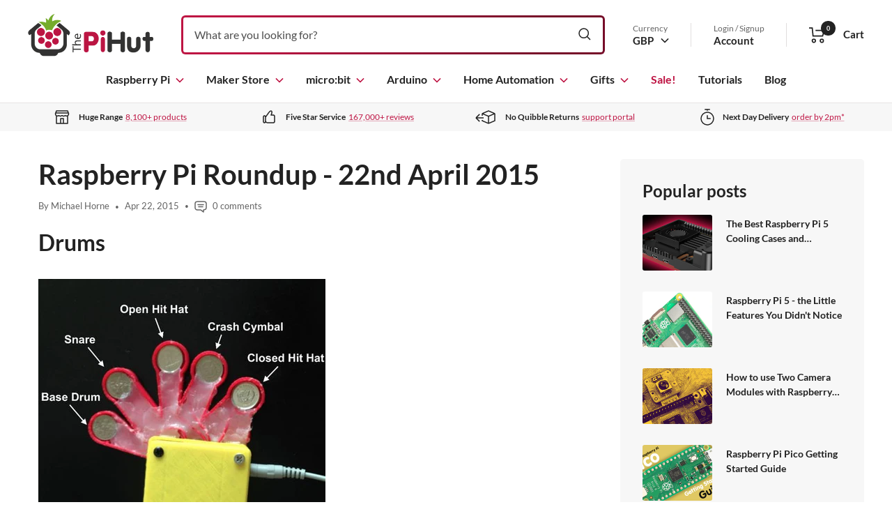

--- FILE ---
content_type: text/javascript; charset=UTF-8
request_url: https://api.fastsimon.com/load?UUID=b5311fa5-797e-4c0a-8f86-4b4b9ddc0420&store_id=1763274
body_size: 1268
content:
{"isp_results_page":true,"background":"#fff","text_color":"#666","headers_background_color":"#f8f8f8","headers_text_color":"#999","text_color_hover":"#08c","background_gradient_1":"#f2f2f2","background_gradient_2":"#f2f2f2","background_old_browsers":"#f2f2f2","avoid_price_non_login_users":false,"custom_css":".as_magento_product_desc {\r\n    display: -webkit-box !important;\r\n    -webkit-box-orient: vertical !important;\r\n    -webkit-line-clamp: 3 !important;\r\n    line-height: 22px !important;\r\n    max-height: 65px !important;\r\n}","custom_html_bottom":"","custom_ranked_product_img":null,"custom_missing_product_img":"","dropdown_border_width":2,"dropdown_border_color":"#eaeaea","dropdown_border_radius":2,"dropdown_shadow_color":"#666","dropdown_shadow_h":0,"dropdown_shadow_v":0,"dropdown_shadow_blur":0,"display_price":true,"currency_symbol_position":"auto","price_range_format":"from_min","display_tagline":false,"max_product_suggestions":6,"max_popular_searches_suggestions":4,"max_popular_categories_suggestions":3,"max_filter_value_suggestions":20,"max_filter_value_visible":5,"max_filters":4,"isp_desktop_show_price_slider":false,"isp_category_navigation_tree":true,"products_per_page":12,"product_position":"top","headers_language":"auto","subscription":4,"endpoint":"https://api.fastsimon.com","endpoint_autocomplete":"https://api.fastsimon.com","platform":"Shopify","direct_load_factor":1,"cdn_cache_key":1762491028,"disable_categories_suggestions":true,"hide_product_description":false,"autocomplete_items_order":["recent-searches","products","popular-searches","categories","turbolinks"],"disable_turbolink_suggestions":true,"disable_recent_suggestions":true,"autocomplete_renames":{},"max_turbolink_suggestions":3,"max_recent_suggestions":5,"hide_product_description_serp":false,"hide_product_color_swatch":false,"hide_color_swatch_in_products":true,"isp_results_page_product_takeover":true,"isp_second_serp_image_flip_enabled":true,"isp_serp_product_image_carousel":false,"isp_inventory_level_badge_enabled":true,"inventory_level_badge_min":20,"isp_results_page_disable_add_to_cart":false,"serp_enable_add_to_cart_ajax_animation":true,"serp_enable_add_to_cart_variants":false,"serp_enable_favorites":true,"isp_results_page_show_sku":false,"isp_results_page_quick_view_enabled":true,"isp_personalized_search_enabled":false,"isp_personalized_collection_enabled":false,"isp_infinite_scroll_enabled":true,"isp_infinite_scroll_load_more_enabled":true,"isp_horizontal_serp_filters":false,"isp_pagination_progress_bar_enabled":false,"isp_horizontal_serp_filters_with_apply":false,"using_isp_api":true,"isp_results_page_sold_out_banner_enabled":true,"isp_results_page_in_stock_banner_enabled":false,"isp_results_page_hide_search_box":false,"categories_products_per_page":12,"is_content":true,"isp_takeover_categories_navigation":false,"searchPersonalization":false,"collectionsPersonalization":{"active":false,"avoidProducts":null,"avoidCategories":[],"disableCategories":[],"recencyLimit":5,"maxRecencyLimit":365},"ab_testing_variations":{},"isp_desktop_show_search_within_filters":false,"isp_mobile_filters_slider_direction":"left","isp_mobile_modern_slidebar_filters":false,"isp_desktop_show_hide_filters_button":false,"isp_serp_search_within_search":false,"isp_results_page_type":2,"avoid_tag_prefixes":"_,Compatible With_","text_badges":[],"isp_serp_results_counters":true,"product_editor_settings":null,"isp_results_page_enable_sorting":2,"isp_results_page_default_sort":0,"isp_sort_options":{"1":true,"0":true,"3":true,"2":true,"5":false,"4":false,"7":false,"6":false,"8":false},"isp_smart_nav_default_sort":0,"isp_look_a_like_enabled":false,"discovery_mode":0,"site_url":"http://the-pi-hut.myshopify.com/","suspended":true,"site_domain":"thepihut.com","optimized_mobile_header_search":false,"enable_on_legacy_browsers":false,"show_popular_products_on_focus":true,"dim_background_on_focus":true,"avoid_mobile_optimized":true,"display_horizontal":false,"display_wide":false,"reviews_provider":11,"isp_quick_view_color_scheme":"#000000","isp_custom_colors":{}}

--- FILE ---
content_type: text/javascript; charset=UTF-8
request_url: https://ping.fastsimon.com/post_load?store_id=1763274&UUID=b5311fa5-797e-4c0a-8f86-4b4b9ddc0420
body_size: -120
content:
{"isp_token":"g01K9EGR12HEKXS58PX63TXQYQ3"}

--- FILE ---
content_type: text/javascript
request_url: https://thepihut.com/cdn/shop/t/136/assets/theme.js?v=177954114864832964631757348637
body_size: 23113
content:
var __defProp=Object.defineProperty,__defNormalProp=(obj,key,value)=>key in obj?__defProp(obj,key,{enumerable:!0,configurable:!0,writable:!0,value}):obj[key]=value,__publicField=(obj,key,value)=>(__defNormalProp(obj,typeof key!="symbol"?key+"":key,value),value),delegate_default=Delegate,supportsAnimationsAPI="animate"in document.body,InputBindingManager=class{constructor(){this.delegateElement=new delegate_default(document.body),this.delegateElement.on("change","[data-bind-value]",this._onValueChanged.bind(this))}_onValueChanged(event,target){const boundElement=document.getElementById(target.getAttribute("data-bind-value"));boundElement&&(target.tagName==="SELECT"&&(target=target.options[target.selectedIndex]),boundElement.innerHTML=target.hasAttribute("title")?target.getAttribute("title"):target.value)}};try{document.querySelector(":focus-visible")}catch{focusVisiblePolyfill()}function focusVisiblePolyfill(){const navKeys=["ARROWUP","ARROWDOWN","ARROWLEFT","ARROWRIGHT","TAB","ENTER","SPACE","ESCAPE","HOME","END","PAGEUP","PAGEDOWN"];let currentFocusedElement=null,mouseClick=null;window.addEventListener("keydown",event=>{navKeys.includes(event.code.toUpperCase())&&(mouseClick=!1)}),window.addEventListener("mousedown",event=>{mouseClick=!0}),window.addEventListener("focus",()=>{currentFocusedElement&&currentFocusedElement.classList.remove("focus-visible"),!mouseClick&&(currentFocusedElement=document.activeElement,currentFocusedElement.classList.add("focus-visible"))},!0)}function triggerEvent(element,name,data={}){element.dispatchEvent(new CustomEvent(name,{bubbles:!0,detail:data}))}function triggerNonBubblingEvent(element,name,data={}){element.dispatchEvent(new CustomEvent(name,{bubbles:!1,detail:data}))}function filterShopifyEvent(event,domElement,callback){let executeCallback=!1;event.type.includes("shopify:section")?domElement.hasAttribute("section")&&domElement.getAttribute("section")===event.detail.sectionId&&(executeCallback=!0):event.type.includes("shopify:block")&&event.target===domElement&&(executeCallback=!0),executeCallback&&callback(event)}function throttle(callback,delay3=15){let throttleTimeout=null,storedEvent=null;const throttledEventHandler=event=>{storedEvent=event,!throttleTimeout&&(callback(storedEvent),storedEvent=null,throttleTimeout=setTimeout(()=>{throttleTimeout=null,storedEvent&&throttledEventHandler(storedEvent)},delay3))};return throttledEventHandler}function debounce(fn,delay3){let timer=null;return(...args)=>{clearTimeout(timer),timer=setTimeout(()=>{fn.apply(this,args)},delay3)}}var MediaFeatures=class{static prefersReducedMotion(){return window.matchMedia("(prefers-reduced-motion: reduce)").matches}static supportsHover(){return window.matchMedia("(pointer: fine)").matches}};function getSiblings(element,filter,includeSelf=!1){let siblings=[],currentElement=element;for(;currentElement=currentElement.previousElementSibling;)(!filter||currentElement.matches(filter))&&siblings.push(currentElement);for(includeSelf&&siblings.push(element),currentElement=element;currentElement=currentElement.nextElementSibling;)(!filter||currentElement.matches(filter))&&siblings.push(currentElement);return siblings}async function resolveAsyncIterator(target){const processedTarget=[];target!=null&&typeof target[Symbol.iterator]=="function"||(target=[target]);for(const targetItem of target)if(typeof targetItem[Symbol.asyncIterator]=="function")for await(const awaitTarget of targetItem)processedTarget.push(awaitTarget);else processedTarget.push(targetItem);return processedTarget}function getSizedMediaUrl(media,size){let src=typeof media=="string"?media:media.preview_image?media.preview_image.src:media.url;if(size===null)return src;if(size==="master")return src.replace(/http(s)?:/,"");src=src.replace(/_(pico|icon|thumb|small|compact|medium|large|grande|original|1024x1024|2048x2048|master)+\./g,".");const match=src.match(/\.(jpg|jpeg|gif|png|bmp|bitmap|tiff|tif|webp)(\?v=\d+)?$/i);if(match){const prefix=src.split(match[0]),suffix=match[0];return(prefix[0]+"_"+size+suffix).replace(/http(s)?:/,"")}else return null}function getMediaSrcset(media,sizeList){let srcset=[];return(typeof media=="string"?sizeList:getSupportedSizes(media,sizeList)).forEach(supportedSize=>{srcset.push(`${getSizedMediaUrl(media,supportedSize+"x")} ${supportedSize}w`)}),srcset.join(",")}function getSupportedSizes(media,desiredSizes){let supportedSizes=[],mediaWidth=media.preview_image.width;return desiredSizes.forEach(width=>{mediaWidth>=width&&supportedSizes.push(width)}),supportedSizes}function imageLoaded(image){return new Promise(resolve=>{!image||image.tagName!=="IMG"||image.complete?resolve():image.onload=()=>resolve()})}function formatMoney(cents,format=""){typeof cents=="string"&&(cents=cents.replace(".",""));const placeholderRegex=/\{\{\s*(\w+)\s*\}\}/,formatString=format||window.themeVariables.settings.moneyFormat;function defaultTo(value2,defaultValue){return value2==null||value2!==value2?defaultValue:value2}function formatWithDelimiters(number,precision,thousands,decimal){if(precision=defaultTo(precision,2),thousands=defaultTo(thousands,","),decimal=defaultTo(decimal,"."),isNaN(number)||number==null)return 0;number=(number/100).toFixed(precision);let parts=number.split("."),dollarsAmount=parts[0].replace(/(\d)(?=(\d\d\d)+(?!\d))/g,"$1"+thousands),centsAmount=parts[1]?decimal+parts[1]:"";return dollarsAmount+centsAmount}let value="";switch(formatString.match(placeholderRegex)[1]){case"amount":value=formatWithDelimiters(cents,2);break;case"amount_no_decimals":value=formatWithDelimiters(cents,0);break;case"amount_with_space_separator":value=formatWithDelimiters(cents,2," ",".");break;case"amount_with_comma_separator":value=formatWithDelimiters(cents,2,".",",");break;case"amount_with_apostrophe_separator":value=formatWithDelimiters(cents,2,"'",".");break;case"amount_no_decimals_with_comma_separator":value=formatWithDelimiters(cents,0,",",".");break;case"amount_no_decimals_with_space_separator":value=formatWithDelimiters(cents,0," ");break;case"amount_no_decimals_with_apostrophe_separator":value=formatWithDelimiters(cents,0,"'");break}return formatString.indexOf("with_comma_separator")!==-1,formatString.replace(placeholderRegex,value)}var currencies={};function addCurrency(code,symbol,locale,rounding){currencies[code]={code,symbol,locale,rounding}}addCurrency("GBP","&pound;","en",.01),addCurrency("USD","$","en",.01),addCurrency("CAD","$","ca",.01),addCurrency("EUR","&euro;","de",.01);function currencyConversionFormatMoney(amount,newCurrency){var currency=currencies[newCurrency];return amount=(Math.round(amount*exchange_rates[currency.code]/currency.rounding)*currency.rounding).toLocaleString(currency.locale,{minimumFractionDigits:2,maximumFractionDigits:2}),currency.symbol+amount.replace(/[.,]00$/,"")}function currencyConversionUpdatePrices(selector=!1,newCurrency){(selector||document).querySelectorAll(".price--convertible").forEach(item=>{let amount=item.getAttribute("data-base-amount");newCurrency=newCurrency||localStorage.getItem("currency"),item.innerHTML=`${currencyConversionFormatMoney(amount,newCurrency)}`})}var ProductLoader=class{static load(productHandle){if(productHandle)return this.loadedProducts[productHandle]?this.loadedProducts[productHandle]:(this.loadedProducts[productHandle]=new Promise(async resolve=>{const responseAsJson=await(await fetch(`${window.themeVariables.routes.rootUrlWithoutSlash}/products/${productHandle}.js`)).json();resolve(responseAsJson)}),this.loadedProducts[productHandle])}};__publicField(ProductLoader,"loadedProducts",{});var LibraryLoader=class{static load(libraryName){const STATUS_REQUESTED="requested",STATUS_LOADED="loaded",library=this.libraries[libraryName];if(!library)return;if(library.status===STATUS_REQUESTED)return library.promise;if(library.status===STATUS_LOADED)return Promise.resolve();let promise;return library.type==="script"?promise=new Promise((resolve,reject)=>{let tag=document.createElement("script");tag.id=library.tagId,tag.src=library.src,tag.onerror=reject,tag.onload=()=>{library.status=STATUS_LOADED,resolve()},document.body.appendChild(tag)}):promise=new Promise((resolve,reject)=>{let tag=document.createElement("link");tag.id=library.tagId,tag.href=library.src,tag.rel="stylesheet",tag.type="text/css",tag.onerror=reject,tag.onload=()=>{library.status=STATUS_LOADED,resolve()},document.body.appendChild(tag)}),library.promise=promise,library.status=STATUS_REQUESTED,promise}};__publicField(LibraryLoader,"libraries",{qrCode:{tagId:"qrCode",src:window.themeVariables.libs.qrCode,type:"script"}});var QrCode=class extends HTMLElement{async connectedCallback(){await LibraryLoader.load("qrCode"),new window.QRCode(this,{text:this.getAttribute("identifier"),width:200,height:200})}};window.customElements.define("qr-code",QrCode);var CustomHTMLElement=class extends HTMLElement{constructor(){super(),this._hasSectionReloaded=!1,Shopify.designMode&&this.rootDelegate.on("shopify:section:select",event=>{const parentSection=this.closest(".shopify-section");event.target===parentSection&&event.detail.load&&(this._hasSectionReloaded=!0)})}get rootDelegate(){return this._rootDelegate=this._rootDelegate||new delegate_default(document.documentElement)}get delegate(){return this._delegate=this._delegate||new delegate_default(this)}showLoadingBar(){triggerEvent(document.documentElement,"theme:loading:start")}hideLoadingBar(){triggerEvent(document.documentElement,"theme:loading:end")}disconnectedCallback(){this.delegate.destroy(),this.rootDelegate.destroy(),delete this._delegate,delete this._rootDelegate}};const taxableCountries=["GB","AD","AT","BE","HR","CY","CZ","DK","EE","FO","FI","FR","DE","GI","GR","HU","IS","IE","IT","LV","LI","LT","LU","YT","MC","NL","NO","PL","PT","RO","SM","SK","SI","ES","SJ","SE","CH","TR","VA","GG","IM","JE"];var CurrencySelector=class extends CustomHTMLElement{connectedCallback(){this.shopCurrency=window.themeVariables.settings.shopCurrency,this.storedCurrency=localStorage.getItem("currency"),this.popoverX=this.querySelector(".popover-x"),this.popoverButtonText=Array.from(document.querySelectorAll(".popover-button__text")),this.options=Array.from(this.querySelectorAll(".popover__choice-item")),this.labels=Array.from(document.querySelectorAll(".popover__choice-label")),this.delegate.on("click",".popover__choice-item",this._onValueClicked.bind(this)),this.storedCurrency||(localStorage.setItem("currency",this.shopCurrency),this.storedCurrency=this.shopCurrency),this.storedCurrency!==this.shopCurrency&&this._selectCurrency(this.storedCurrency),taxableCountries.includes(window.Shopify.country)?document.documentElement.removeAttribute("data-not-vatable"):document.documentElement.setAttribute("data-not-vatable","")}_selectCurrency(selectedCurrency){this.popoverButtonText.forEach(element=>{element.innerHTML=selectedCurrency}),this.labels.forEach(element=>{element.removeAttribute("aria-current")}),document.querySelectorAll('[data-currency-code="'+selectedCurrency+'"] .popover__choice-label').forEach(element=>{element.setAttribute("aria-current","true")}),currencyConversionUpdatePrices(!1,selectedCurrency),taxableCountries.includes(window.Shopify.country)?document.documentElement.removeAttribute("data-not-vatable"):document.documentElement.setAttribute("data-not-vatable","")}_onValueClicked(event,target){this._selectCurrency(target.value),this.popoverX.open=!1,localStorage.setItem("currency",target.value),triggerEvent(this,"currency:changed",{currency:target.value})}};window.customElements.define("currency-selector",CurrencySelector);var LoadingBar=class extends CustomHTMLElement{constructor(){super(),this.rootDelegate.on("theme:loading:start",this.show.bind(this)),this.rootDelegate.on("theme:loading:end",this.hide.bind(this)),this.delegate.on("transitionend",this._onTransitionEnd.bind(this))}show(){this.classList.add("is-visible"),this.style.transform="scaleX(0.4)"}hide(){this.style.transform="scaleX(1)",this.classList.add("is-finished")}_onTransitionEnd(event){event.propertyName==="transform"&&this.classList.contains("is-finished")&&(this.classList.remove("is-visible"),this.classList.remove("is-finished"),this.style.transform="scaleX(0)")}};window.customElements.define("loading-bar",LoadingBar);var OpenableElement=class extends CustomHTMLElement{static get observedAttributes(){return["open"]}constructor(){if(super(),Shopify.designMode&&(this.rootDelegate.on("shopify:section:select",event=>filterShopifyEvent(event,this,()=>this.open=!0)),this.rootDelegate.on("shopify:section:deselect",event=>filterShopifyEvent(event,this,()=>this.open=!1))),this.hasAttribute("append-body")){const existingNode=document.getElementById(this.id);this.removeAttribute("append-body"),existingNode&&existingNode!==this?(existingNode.replaceWith(this.cloneNode(!0)),this.remove()):document.body.appendChild(this)}}connectedCallback(){this.delegate.on("click",".openable__overlay",()=>this.open=!1),this.delegate.on("click",'[data-action="close"]',event=>{event.stopPropagation(),this.open=!1})}get requiresLoading(){return this.hasAttribute("href")}get open(){return this.hasAttribute("open")}set open(value){value?(async()=>(await this._load(),this.clientWidth,this.setAttribute("open","")))():this.removeAttribute("open")}get shouldTrapFocus(){return!0}get returnFocusOnDeactivate(){return!this.hasAttribute("return-focus")||this.getAttribute("return-focus")==="true"}get focusTrap(){return this._focusTrap=this._focusTrap||createFocusTrap(this,{fallbackFocus:this,initialFocus:this.hasAttribute("initial-focus-selector")?this.getAttribute("initial-focus-selector"):void 0,clickOutsideDeactivates:event=>!(event.target.hasAttribute("aria-controls")&&event.target.getAttribute("aria-controls")===this.id),allowOutsideClick:event=>event.target.hasAttribute("aria-controls")&&event.target.getAttribute("aria-controls")===this.id,returnFocusOnDeactivate:this.returnFocusOnDeactivate,onDeactivate:()=>this.open=!1,preventScroll:!0})}attributeChangedCallback(name,oldValue,newValue){switch(name){case"open":oldValue===null&&newValue===""?(this.shouldTrapFocus&&setTimeout(()=>this.focusTrap.activate(),150),triggerEvent(this,"openable-element:open")):newValue===null&&(this.shouldTrapFocus&&this.focusTrap.deactivate(),triggerEvent(this,"openable-element:close"))}}async _load(){if(!this.requiresLoading)return;triggerNonBubblingEvent(this,"openable-element:load:start");const response=await fetch(this.getAttribute("href")),element=document.createElement("div");element.innerHTML=await response.text(),this.innerHTML=element.querySelector(this.tagName.toLowerCase()).innerHTML,this.removeAttribute("href"),triggerNonBubblingEvent(this,"openable-element:load:end")}};window.customElements.define("openable-element",OpenableElement);var LoaderButtonMixin={_prepareButton(){this.originalContent=this.innerHTML,this._startTransitionPromise=null,this.innerHTML=`
      <span class="loader-button__text">${this.innerHTML}</span>
      <span class="loader-button__loader" hidden>
        <div class="spinner">
          <svg focusable="false" width="24" height="24" class="icon icon--spinner" viewBox="25 25 50 50">
            <circle cx="50" cy="50" r="20" fill="none" stroke="currentColor" stroke-width="5"></circle>
          </svg>
        </div>
      </span>
    `,this.textElement=this.firstElementChild,this.spinnerElement=this.lastElementChild,window.addEventListener("pagehide",()=>this.removeAttribute("aria-busy"))},_startTransition(){const textAnimation=this.textElement.animate({opacity:[1,0],transform:["translateY(0)","translateY(-10px)"]},{duration:75,easing:"ease",fill:"forwards"});this.spinnerElement.hidden=!1;const spinnerAnimation=this.spinnerElement.animate({opacity:[0,1],transform:["translate(-50%, 0%)","translate(-50%, -50%)"]},{duration:75,delay:75,easing:"ease",fill:"forwards"});this._startTransitionPromise=Promise.all([new Promise(resolve=>textAnimation.onfinish=()=>resolve()),new Promise(resolve=>spinnerAnimation.onfinish=()=>resolve())])},async _endTransition(){this._startTransitionPromise&&(await this._startTransitionPromise,this.spinnerElement.animate({opacity:[1,0],transform:["translate(-50%, -50%)","translate(-50%, -100%)"]},{duration:75,delay:100,easing:"ease",fill:"forwards"}).onfinish=()=>this.spinnerElement.hidden=!0,this.textElement.animate({opacity:[0,1],transform:["translateY(10px)","translateY(0)"]},{duration:75,delay:175,easing:"ease",fill:"forwards"}),this._startTransitionPromise=null)}},LoaderButton=class extends HTMLButtonElement{static get observedAttributes(){return["aria-busy"]}constructor(){super(),this.addEventListener("click",event=>{this.type==="submit"&&this.form&&this.form.checkValidity()&&!this.form.hasAttribute("is")&&(/^((?!chrome|android).)*safari/i.test(navigator.userAgent)?(event.preventDefault(),this.setAttribute("aria-busy","true"),setTimeout(()=>this.form.submit(),250)):this.setAttribute("aria-busy","true"))})}connectedCallback(){this._prepareButton()}disconnectedCallback(){this.innerHTML=this.originalContent}attributeChangedCallback(property,oldValue,newValue){property==="aria-busy"&&supportsAnimationsAPI&&(newValue==="true"?this._startTransition():this._endTransition())}};Object.assign(LoaderButton.prototype,LoaderButtonMixin),window.customElements.define("loader-button",LoaderButton,{extends:"button"});var ToggleButton=class extends HTMLButtonElement{static get observedAttributes(){return["aria-expanded","aria-busy"]}constructor(){super(),this.hasAttribute("loader")&&this._prepareButton(),this.addEventListener("click",this._onButtonClick.bind(this)),this.rootDelegate=new delegate_default(document.documentElement)}_onButtonClick(event){this.isExpanded=!this.isExpanded,this.hasAttribute("data-media-id")&&this.controlledElement.setActiveMedia(this.getAttribute("data-media-id"),!1)}connectedCallback(){document.addEventListener("openable-element:close",event=>{this.controlledElement===event.target&&(this.isExpanded=!1,event.stopPropagation())}),document.addEventListener("openable-element:open",event=>{this.controlledElement===event.target&&(this.isExpanded=!0,event.stopPropagation())}),this.rootDelegate.on("openable-element:load:start",`#${this.getAttribute("aria-controls")}`,()=>{this.classList.contains("button")?this.setAttribute("aria-busy","true"):this.offsetParent!==null&&triggerEvent(document.documentElement,"theme:loading:start")},!0),this.rootDelegate.on("openable-element:load:end",`#${this.getAttribute("aria-controls")}`,()=>{this.classList.contains("button")?this.removeAttribute("aria-busy"):this.offsetParent!==null&&triggerEvent(document.documentElement,"theme:loading:end")},!0)}disconnectedCallback(){this.rootDelegate.destroy()}get isExpanded(){return this.getAttribute("aria-expanded")==="true"}set isExpanded(value){this.setAttribute("aria-expanded",value?"true":"false")}get controlledElement(){return document.getElementById(this.getAttribute("aria-controls"))}attributeChangedCallback(name,oldValue,newValue){switch(name){case"aria-expanded":oldValue==="false"&&newValue==="true"?this.controlledElement.open=!0:oldValue==="true"&&newValue==="false"&&(this.controlledElement.open=!1);break;case"aria-busy":this.hasAttribute("loader")&&(newValue==="true"?this._startTransition():this._endTransition());break}}};Object.assign(ToggleButton.prototype,LoaderButtonMixin),window.customElements.define("toggle-button",ToggleButton,{extends:"button"});var ToggleLink=class extends HTMLAnchorElement{static get observedAttributes(){return["aria-expanded"]}constructor(){super(),this.addEventListener("click",event=>{event.preventDefault(),this.isExpanded=!this.isExpanded}),this.rootDelegate=new delegate_default(document.documentElement)}connectedCallback(){this.rootDelegate.on("openable-element:close",`#${this.getAttribute("aria-controls")}`,event=>{this.controlledElement===event.target&&(this.isExpanded=!1)},!0),this.rootDelegate.on("openable-element:open",`#${this.getAttribute("aria-controls")}`,event=>{this.controlledElement===event.target&&(this.isExpanded=!0)},!0)}disconnectedCallback(){this.rootDelegate.destroy()}get isExpanded(){return this.getAttribute("aria-expanded")==="true"}set isExpanded(value){this.setAttribute("aria-expanded",value?"true":"false")}get controlledElement(){return document.querySelector(`#${this.getAttribute("aria-controls")}`)}attributeChangedCallback(name,oldValue,newValue){switch(name){case"aria-expanded":oldValue==="false"&&newValue==="true"?this.controlledElement.open=!0:oldValue==="true"&&newValue==="false"&&(this.controlledElement.open=!1)}}};window.customElements.define("toggle-link",ToggleLink,{extends:"a"});var ConfirmButton=class extends HTMLButtonElement{connectedCallback(){this.addEventListener("click",event=>{window.confirm(this.getAttribute("data-message")||"Are you sure you wish to do this?")||event.preventDefault()})}};window.customElements.define("confirm-button",ConfirmButton,{extends:"button"});function getStickyHeaderOffset(){const documentStyles=getComputedStyle(document.documentElement);return parseInt(documentStyles.getPropertyValue("--header-height")||0)*parseInt(documentStyles.getPropertyValue("--enable-sticky-header")||0)+parseInt(documentStyles.getPropertyValue("--announcement-bar-height")||0)*parseInt(documentStyles.getPropertyValue("--enable-sticky-announcement-bar")||0)}var CollapsibleContent=class extends OpenableElement{constructor(){super(),this.ignoreNextTransition=this.open,this.addEventListener("shopify:block:select",()=>this.open=!0),this.addEventListener("shopify:block:deselect",()=>this.open=!1)}get animateItems(){return this.hasAttribute("animate-items")}attributeChangedCallback(name){if(this.ignoreNextTransition)return this.ignoreNextTransition=!1;switch(name){case"open":if(!supportsAnimationsAPI){triggerEvent(this,this.open?"openable-element:open":"openable-element:close");return}this.style.overflow="hidden";const keyframes={height:["0px",`${this.scrollHeight}px`],visibility:["hidden","visible"]};this.animateItems&&(keyframes.opacity=this.open?[0,0]:[0,1]),this.animate(keyframes,{duration:500,direction:this.open?"normal":"reverse",easing:"cubic-bezier(0.75, 0, 0.175, 1)"}).onfinish=()=>{this.style.overflow=this.open?"visible":"hidden"},this.animateItems&&this.open&&this.animate({opacity:[0,1],transform:["translateY(10px)","translateY(0)"]},{duration:250,delay:250,easing:"cubic-bezier(0.75, 0, 0.175, 1)"}),triggerEvent(this,this.open?"openable-element:open":"openable-element:close")}}};window.customElements.define("collapsible-content",CollapsibleContent);var ExpandableContent=class extends OpenableElement{constructor(){super(),this.expandableToggleButton=this.querySelector(".expandable-content__toggle"),this.expandableToggleText=this.querySelector(".expandable-content__toggle-text"),this.expandableContentContainer=this.closest(".expandable-content__container")}connectedCallback(){this.scrollHeight>this.clientHeight&&this.classList.add("expandable-content--expandable")}attributeChangedCallback(name){switch(name){case"open":if(!supportsAnimationsAPI){triggerEvent(this,this.open?"openable-element:open":"openable-element:close");return}this.style.overflow="hidden";var amountToScroll=this.expandableContentContainer.getBoundingClientRect().top-15-parseInt(getComputedStyle(document.documentElement).getPropertyValue("--header-height"));window.scrollBy({top:amountToScroll,behavior:"smooth"});const keyframes={height:["320px",`${this.scrollHeight}px`]};this.expandableToggleButton.previousElementSibling&&(this.expandableToggleButton.previousElementSibling.style["margin-bottom"]=parseInt(this.expandableToggleButton.clientHeight/1.5)+"px"),this.animateItems&&(keyframes.opacity=this.open?[0,0]:[0,1]),this.animate(keyframes,{duration:500,direction:this.open?"normal":"reverse",easing:"cubic-bezier(0.75, 0, 0.175, 1)"}).onfinish=()=>{this.style.overflow=this.open?"visible":"hidden"},triggerEvent(this,this.open?"openable-element:open":"openable-element:close")}}};window.customElements.define("expandable-content",ExpandableContent);var ModalContent=class extends OpenableElement{connectedCallback(){super.connectedCallback(),this.delegate.on("click",".modal__overlay",()=>this.open=!1)}attributeChangedCallback(name,oldValue,newValue){switch(super.attributeChangedCallback(name,oldValue,newValue),name){case"open":document.documentElement.classList.toggle("lock-all",this.open)}}};window.customElements.define("modal-content",ModalContent);var SafeSticky=class extends HTMLElement{connectedCallback(){this.lastKnownY=window.scrollY,this.currentTop=0,this.hasPendingRaf=!1,window.addEventListener("scroll",this._checkPosition.bind(this))}get initialTopOffset(){return getStickyHeaderOffset()+(parseInt(this.getAttribute("offset"))||0)}_checkPosition(){this.hasPendingRaf||(this.hasPendingRaf=!0,requestAnimationFrame(()=>{let maxTop=this.getBoundingClientRect().top+window.scrollY-this.offsetTop+this.initialTopOffset,minTop=this.clientHeight-window.innerHeight;window.scrollY<this.lastKnownY?this.currentTop-=window.scrollY-this.lastKnownY:this.currentTop+=this.lastKnownY-window.scrollY,this.currentTop=Math.min(Math.max(this.currentTop,-minTop),maxTop,this.initialTopOffset),this.lastKnownY=window.scrollY,this.style.top=`${this.currentTop}px`,this.hasPendingRaf=!1}))}};window.customElements.define("safe-sticky",SafeSticky);var template=`
  <style>
    :host {
      display: inline-block;
      contain: layout;
      position: relative;
    }
    
    :host([hidden]) {
      display: none;
    }
    
    s {
      position: absolute;
      top: 0;
      bottom: 0;
      left: 0;
      right: 0;
      pointer-events: none;
      background-image:
        var(--scroll-shadow-top, radial-gradient(farthest-side at 50% 0%, rgba(0,0,0,.2), rgba(0,0,0,0))),
        var(--scroll-shadow-bottom, radial-gradient(farthest-side at 50% 100%, rgba(0,0,0,.2), rgba(0,0,0,0))),
        var(--scroll-shadow-left, radial-gradient(farthest-side at 0%, rgba(0,0,0,.2), rgba(0,0,0,0))),
        var(--scroll-shadow-right, radial-gradient(farthest-side at 100%, rgba(0,0,0,.2), rgba(0,0,0,0)));
      background-position: top, bottom, left, right;
      background-repeat: no-repeat;
      background-size: 100% var(--top, 0), 100% var(--bottom, 0), var(--left, 0) 100%, var(--right, 0) 100%;
    }
  </style>
  <slot></slot>
  <s></s>
  `,Updater=class{constructor(targetElement){this.scheduleUpdate=throttle(()=>this.update(targetElement,getComputedStyle(targetElement))),this.resizeObserver=new ResizeObserver(this.scheduleUpdate.bind(this))}start(element){this.element&&this.stop(),element&&(element.addEventListener("scroll",this.scheduleUpdate),this.resizeObserver.observe(element),this.element=element)}stop(){this.element&&(this.element.removeEventListener("scroll",this.scheduleUpdate),this.resizeObserver.unobserve(this.element),this.element=null)}update(targetElement,style){if(!this.element)return;const maxSize=style.getPropertyValue("--scroll-shadow-size")?parseInt(style.getPropertyValue("--scroll-shadow-size")):0,scroll={top:Math.max(this.element.scrollTop,0),bottom:Math.max(this.element.scrollHeight-this.element.offsetHeight-this.element.scrollTop,0),left:Math.max(this.element.scrollLeft,0),right:Math.max(this.element.scrollWidth-this.element.offsetWidth-this.element.scrollLeft,0)};requestAnimationFrame(()=>{for(const position of["top","bottom","left","right"])targetElement.style.setProperty(`--${position}`,`${scroll[position]>maxSize?maxSize:scroll[position]}px`)})}},ScrollShadow=class extends HTMLElement{constructor(){super(),this.attachShadow({mode:"open"}).innerHTML=template,this.updater=new Updater(this.shadowRoot.lastElementChild)}connectedCallback(){this.shadowRoot.querySelector("slot").addEventListener("slotchange",()=>this.start()),this.start()}disconnectedCallback(){this.updater.stop()}start(){this.updater.start(this.firstElementChild)}};"ResizeObserver"in window&&window.customElements.define("scroll-shadow",ScrollShadow);var PageDots=class extends CustomHTMLElement{connectedCallback(){this.buttons=Array.from(this.querySelectorAll("button")),this.delegate.on("click","button",(event,target)=>{this._dispatchEvent(this.buttons.indexOf(target))}),this.hasAttribute("animation-timer")&&this.delegate.on("animationend",event=>{event.elapsedTime>0&&this._dispatchEvent((this.selectedIndex+1+this.buttons.length)%this.buttons.length)})}get selectedIndex(){return this.buttons.findIndex(button=>button.getAttribute("aria-current")==="true")}set selectedIndex(selectedIndex){this.buttons.forEach((button,index)=>button.setAttribute("aria-current",selectedIndex===index?"true":"false"))}_dispatchEvent(index){index!==this.selectedIndex&&this.dispatchEvent(new CustomEvent("page-dots:changed",{bubbles:!0,detail:{index}}))}};window.customElements.define("page-dots",PageDots);var PrevNextButtons=class extends HTMLElement{connectedCallback(){this.prevButton=this.querySelector("button:first-of-type"),this.nextButton=this.querySelector("button:last-of-type"),this.prevButton.addEventListener("click",()=>this.prevButton.dispatchEvent(new CustomEvent("prev-next:prev",{bubbles:!0}))),this.nextButton.addEventListener("click",()=>this.nextButton.dispatchEvent(new CustomEvent("prev-next:next",{bubbles:!0})))}set isPrevDisabled(value){this.prevButton.disabled=value}set isNextDisabled(value){this.nextButton.disabled=value}},PrevButton=class extends HTMLButtonElement{connectedCallback(){this.addEventListener("click",()=>this.dispatchEvent(new CustomEvent("prev-next:prev",{bubbles:!0})))}},NextButton=class extends HTMLButtonElement{connectedCallback(){this.addEventListener("click",()=>this.dispatchEvent(new CustomEvent("prev-next:next",{bubbles:!0})))}};window.customElements.define("prev-next-buttons",PrevNextButtons),window.customElements.define("prev-button",PrevButton,{extends:"button"}),window.customElements.define("next-button",NextButton,{extends:"button"});var NativeCarousel=class extends CustomHTMLElement{connectedCallback(){this.items=Array.from(this.querySelectorAll("native-carousel-item")),this.pageDotsElements=Array.from(this.querySelectorAll("page-dots")),this.prevNextButtonsElements=Array.from(this.querySelectorAll("prev-next-buttons")),this.items.length>1&&(this.addEventListener("prev-next:prev",this.prev.bind(this)),this.addEventListener("prev-next:next",this.next.bind(this)),this.addEventListener("page-dots:changed",event=>this.select(event.detail.index,!0)),Shopify.designMode&&(this.addEventListener("shopify:block:deselect",this.startPlayer.bind(this)),this.addEventListener("shopify:block:select",event=>{this.pausePlayer(),!event.detail.load&&event.target.selected||this.select(event.target.index,!event.detail.load)})));const scrollerElement=this.items[0].parentElement;this.intersectionObserver=new IntersectionObserver(this._onVisibilityChanged.bind(this),{root:scrollerElement,rootMargin:`${scrollerElement.clientHeight}px 0px`,threshold:.8}),this.items.forEach(item=>this.intersectionObserver.observe(item)),this.startPlayer()}disconnectedCallback(){super.disconnectedCallback(),this.intersectionObserver.disconnect()}get selectedIndex(){return this.items.findIndex(item=>item.selected)}prev(shouldAnimate=!0){this.select(Math.max(this.selectedIndex-1,0),shouldAnimate)}next(shouldAnimate=!0){this.select(Math.min(this.selectedIndex+1,this.items.length-1),shouldAnimate)}select(index,shouldAnimate=!0){const clampIndex=Math.max(0,Math.min(index,this.items.length)),selectedElement=this.items[clampIndex];this._adjustNavigationForElement(selectedElement),shouldAnimate&&(this.items.forEach(item=>this.intersectionObserver.unobserve(item)),setInterval(()=>{this.items.forEach(item=>this.intersectionObserver.observe(item))},800)),this.items.forEach((item,loopIndex)=>item.selected=loopIndex===clampIndex),selectedElement.parentElement.scrollTo({left:1*(selectedElement.clientWidth*clampIndex),behavior:shouldAnimate?"smooth":"auto"})}pausePlayer(){this.style.setProperty("--section-animation-play-state","paused")}startPlayer(){this.hasAttribute("autoplay")&&this.style.setProperty("--section-animation-play-state","running")}_adjustNavigationForElement(selectedElement){this.items.forEach(item=>item.selected=selectedElement===item),this.pageDotsElements.forEach(pageDot=>pageDot.selectedIndex=selectedElement.index),this.prevNextButtonsElements.forEach(prevNextButton=>{prevNextButton.isPrevDisabled=selectedElement.index===0,prevNextButton.isNextDisabled=selectedElement.index===this.items.length-1})}_onVisibilityChanged(entries){for(let entry of entries)if(entry.isIntersecting){this._adjustNavigationForElement(entry.target);break}}},NativeCarouselItem=class extends CustomHTMLElement{static get observedAttributes(){return["hidden"]}get index(){return[...this.parentNode.children].indexOf(this)}get selected(){return!this.hasAttribute("hidden")}set selected(value){this.hidden=!value}};window.customElements.define("native-carousel-item",NativeCarouselItem),window.customElements.define("native-carousel",NativeCarousel);var ComboBox=class extends OpenableElement{connectedCallback(){if(super.connectedCallback(),this.options=Array.from(this.querySelectorAll('[role="option"]')),this.delegate.on("click",'[role="option"]',this._onValueClicked.bind(this)),this.delegate.on("keydown",'[role="listbox"]',this._onKeyDown.bind(this)),this.delegate.on("change","select",this._onValueChanged.bind(this)),this.delegate.on("click",".combo-box__overlay",()=>this.open=!1),this.hasAttribute("fit-toggle")){const maxWidth=Math.max(...this.options.map(item=>item.clientWidth)),control=document.querySelector(`[aria-controls="${this.id}"]`);control&&control.style.setProperty("--largest-option-width",`${maxWidth+2}px`)}}get nativeSelect(){return this.querySelector("select")}set selectedValue(value){this.options.forEach(option=>{option.setAttribute("aria-selected",option.getAttribute("value")===value?"true":"false")})}attributeChangedCallback(name,oldValue,newValue){switch(super.attributeChangedCallback(name,oldValue,newValue),name){case"open":if(this.open){const boundingRect=this.getBoundingClientRect();this.classList.toggle("combo-box--top",boundingRect.top>=window.innerHeight/2*1.5),setTimeout(()=>this.focusTrap.activate(),150)}else this.focusTrap.deactivate(),setTimeout(()=>this.classList.remove("combo-box--top"),200);document.documentElement.classList.toggle("lock-mobile",this.open)}}_onValueClicked(event,target){this.selectedValue=target.value,this.nativeSelect.value=target.value,this.nativeSelect.dispatchEvent(new Event("change",{bubbles:!0})),this.open=!1}_onValueChanged(event,target){Array.from(this.nativeSelect.options).forEach(option=>option.toggleAttribute("selected",target.value===option.value)),this.selectedValue=target.value}_onKeyDown(event){var _a,_b;(event.key==="ArrowDown"||event.key==="ArrowUp")&&(event.preventDefault(),event.key==="ArrowDown"?(_a=document.activeElement.nextElementSibling)==null||_a.focus():(_b=document.activeElement.previousElementSibling)==null||_b.focus())}};window.customElements.define("combo-box",ComboBox);var PopoverContent=class extends OpenableElement{connectedCallback(){super.connectedCallback(),this.delegate.on("click",".popover__overlay",()=>this.open=!1)}attributeChangedCallback(name,oldValue,newValue){switch(super.attributeChangedCallback(name,oldValue,newValue),name){case"open":document.documentElement.classList.toggle("lock-mobile",this.open)}}};window.customElements.define("popover-content",PopoverContent);var DrawerContent=class extends OpenableElement{connectedCallback(){if(super.connectedCallback(),this.hasAttribute("reverse-breakpoint")){this.originalDirection=this.classList.contains("drawer--from-left")?"left":"right";const matchMedia2=window.matchMedia(this.getAttribute("reverse-breakpoint"));matchMedia2.addListener(this._checkReverseOpeningDirection.bind(this)),this._checkReverseOpeningDirection(matchMedia2)}this.delegate.on("click",".drawer__overlay",()=>this.open=!1)}attributeChangedCallback(name,oldValue,newValue){switch(super.attributeChangedCallback(name,oldValue,newValue),name){case"open":document.documentElement.classList.toggle("lock-all",this.open)}}_checkReverseOpeningDirection(match){this.classList.remove("drawer--from-left"),(this.originalDirection==="left"&&!match.matches||this.originalDirection!=="left"&&match.matches)&&this.classList.add("drawer--from-left")}};window.customElements.define("drawer-content",DrawerContent);var CountrySelector=class extends HTMLSelectElement{connectedCallback(){if(this.provinceElement=document.getElementById(this.getAttribute("aria-owns")),this.inShippingEstimator=this.closest("shipping-estimator")?!0:void 0,this.inShippingEstimator&&(this.countrySelectElement=document.getElementById("shipping-estimator[country]"),this.provinceSelectElement=document.getElementById("shipping-estimator[province]")),this.addEventListener("change",this._updateProvinceVisibility.bind(this)),this.hasAttribute("data-default")){for(let i=0;i!==this.options.length;++i)if(this.options[i].text===this.getAttribute("data-default")){this.selectedIndex=i;break}}if(this.provinceElement.hasAttribute("data-default")){for(let i=0;i!==this.provinceElement.options.length;++i)if(this.provinceElement.options[i].text===this.provinceElement.getAttribute("data-default")){this.provinceElement.selectedIndex=i;break}}this._updateProvinceVisibility(),this.inShippingEstimator&&!this.provinceElement.hasAttribute("data-default")&&this.countrySelectElement.value==="United Kingdom"&&(this.provinceSelectElement.value="England")}_updateProvinceVisibility(){const selectedOption=this.options[this.selectedIndex];if(!selectedOption)return;let provinces=JSON.parse(selectedOption.getAttribute("data-provinces")||"[]"),provinceSelectElement=this.provinceElement.tagName==="SELECT"?this.provinceElement:this.provinceElement.querySelector("select");if(provinceSelectElement.innerHTML="",provinces.length===0){this.provinceElement.hidden=!0;return}provinces.forEach(data=>{provinceSelectElement.options.add(new Option(data[1],data[0]))}),this.provinceElement.hidden=!1}};window.customElements.define("country-selector",CountrySelector,{extends:"select"});var QuantitySelector=class extends CustomHTMLElement{connectedCallback(){this.inputElement=this.querySelector("input"),this.delegate.on("click","button:first-child",()=>this.inputElement.quantity=this.inputElement.quantity-1),this.delegate.on("click","button:last-child",()=>this.inputElement.quantity=this.inputElement.quantity+1)}};window.customElements.define("quantity-selector",QuantitySelector);var InputNumber=class extends HTMLInputElement{connectedCallback(){this.addEventListener("input",this._onValueInput.bind(this)),this.addEventListener("change",this._onValueChanged.bind(this)),this.addEventListener("keydown",this._onKeyDown.bind(this))}get quantity(){return parseInt(this.value)}set quantity(quantity){const isNumeric=(typeof quantity=="number"||typeof quantity=="string"&&quantity.trim()!=="")&&!isNaN(quantity);quantity!==""&&((!isNumeric||quantity<0)&&(quantity=parseInt(quantity)||1),this.value=Math.max(this.min||1,Math.min(quantity,this.max||Number.MAX_VALUE)).toString(),this.size=Math.max(this.value.length+1,2))}_onValueInput(){this.quantity=this.value}_onValueChanged(){this.value===""&&(this.quantity=1)}_onKeyDown(event){event.stopPropagation(),event.key==="ArrowUp"?this.quantity=this.quantity+1:event.key==="ArrowDown"&&(this.quantity=this.quantity-1)}};window.customElements.define("input-number",InputNumber,{extends:"input"});var ProductFacet=class extends CustomHTMLElement{connectedCallback(){this.delegate.on("pagination:page-changed",this._rerender.bind(this)),this.delegate.on("facet:criteria-changed",this._rerender.bind(this)),this.delegate.on("facet:abort-loading",this._abort.bind(this))}async _rerender(event){history.replaceState({},"",event.detail.url),this._abort(),this.showLoadingBar();const url=new URL(window.location);url.searchParams.set("section_id",this.getAttribute("section-id"));try{this.abortController=new AbortController;const responseAsText=await(await fetch(url.toString(),{signal:this.abortController.signal})).text(),fakeDiv=document.createElement("div");fakeDiv.innerHTML=responseAsText,this.querySelector("#facet-main").innerHTML=fakeDiv.querySelector("#facet-main").innerHTML,currencyConversionUpdatePrices(this),reinitialiseRatingSnippet();const activeFilterList=Array.from(fakeDiv.querySelectorAll(".product-facet__active-list")),toolbarItem=document.querySelector(".mobile-toolbar__item--filters");toolbarItem&&toolbarItem.classList.toggle("has-filters",activeFilterList.length>0);const filtersTempDiv=fakeDiv.querySelector("#facet-filters");if(filtersTempDiv){const previousScrollTop=this.querySelector("#facet-filters .drawer__content").scrollTop;Array.from(this.querySelectorAll("#facet-filters-form .collapsible-toggle")).forEach(filterToggle=>{const filtersTempDivToggle=filtersTempDiv.querySelector(`[aria-controls="${filterToggle.getAttribute("aria-controls")}"]`),isExpanded=filterToggle.getAttribute("aria-expanded")==="true";filtersTempDivToggle.setAttribute("aria-expanded",isExpanded?"true":"false"),filtersTempDivToggle.nextElementSibling.toggleAttribute("open",isExpanded),filtersTempDivToggle.nextElementSibling.style.overflow=isExpanded?"visible":""}),this.querySelector("#facet-filters").innerHTML=filtersTempDiv.innerHTML,this.querySelector("#facet-filters .drawer__content").scrollTop=previousScrollTop}const scrollTo=this.querySelector(".product-facet__meta-bar")||this.querySelector(".product-facet__product-list")||this.querySelector(".product-facet__main");requestAnimationFrame(()=>{scrollTo.scrollIntoView({block:"start",behavior:"smooth"})}),this.hideLoadingBar()}catch(e){if(e.name==="AbortError")return}}_abort(){this.abortController&&this.abortController.abort()}};window.customElements.define("product-facet",ProductFacet);var FacetFilters=class extends DrawerContent{connectedCallback(){super.connectedCallback();const scriptTag=this.querySelector("script");this.currentTags=JSON.parse(scriptTag.innerHTML),this.currentUrl=new URL(window.location.href),this.delegate.on("click",'[data-action="toggle-tag"]',this._onFilterChanged.bind(this)),this.rootDelegate.on("click",'[data-action="clear-filters"]',this._onFiltersCleared.bind(this)),this.alwaysVisible&&(this.matchMedia=window.matchMedia(window.themeVariables.breakpoints.mediumDown),this.matchMedia.addListener(this._adjustDrawer.bind(this)),this._adjustDrawer(this.matchMedia))}get alwaysVisible(){return this.hasAttribute("always-visible")}get isAutomatic(){return this.hasAttribute("is-automatic")}_onFiltersCleared(event,target){event.preventDefault();var hadTags=this.currentTags.length>0;this.currentTags=[],this.currentUrl.searchParams.delete("page"),this._updateFilterUrl(hadTags)}_onFilterChanged(event,target){event.preventDefault();var newTag=target.getAttribute("data-tag"),hadTags=this.currentTags.length>0;if(this.currentTags.includes(newTag))this.currentTags=this.currentTags.filter(function(value){return value!==newTag});else{var _this=this,tagGroup=newTag.split("_")[0];this.currentTags.forEach(function(existingTag){existingTag.split("_")[0]===tagGroup&&(_this.currentTags=_this.currentTags.filter(function(value){return value!==existingTag}))}),this.currentTags.push(newTag)}this.currentUrl.searchParams.delete("page"),this._updateFilterUrl(hadTags)}_updateFilterUrl(hadTags){if(this.isAutomatic)this.currentTags.length===0?this.currentUrl.searchParams.delete("constraint"):this.currentUrl.searchParams.set("constraint",this.currentTags.join("+"));else{var tagPath=this.currentTags.join("+"),currentPathName=this.currentUrl.pathname.substr(-1)==="/"?this.currentUrl.pathname.substr(0,this.currentUrl.pathname.length-1):this.currentUrl.pathname;if(hadTags){var pathParts=currentPathName.split("/");pathParts.pop(),this.currentUrl.pathname="".concat(pathParts.join("/"),"/").concat(tagPath)}else this.currentUrl.pathname="".concat(currentPathName,"/").concat(tagPath)}triggerEvent(this,"facet:criteria-changed",{url:this.currentUrl.toString()})}_adjustDrawer(match){this.classList.toggle("drawer",match.matches),this.classList.toggle("drawer--from-left",match.matches)}};window.customElements.define("facet-filters",FacetFilters);var SortByPopover=class extends PopoverContent{connectedCallback(){super.connectedCallback(),this.delegate.on("change",'[name="sort_by"]',this._onSortChanged.bind(this))}_onSortChanged(event,target){const currentUrl=new URL(location.href);currentUrl.searchParams.set("sort_by",target.value),currentUrl.searchParams.delete("page"),this.open=!1,this.dispatchEvent(new CustomEvent("facet:criteria-changed",{bubbles:!0,detail:{url:currentUrl.toString()}}))}};window.customElements.define("sort-by-popover",SortByPopover);var PagePagination=class extends CustomHTMLElement{connectedCallback(){this.hasAttribute("ajax")&&this.delegate.on("click","a",this._onLinkClicked.bind(this))}_onLinkClicked(event,target){event.preventDefault();const url=new URL(window.location.href);url.searchParams.set("page",target.getAttribute("data-page")),triggerEvent(this,"pagination:page-changed",{url:url.toString()})}};window.customElements.define("page-pagination",PagePagination);var QuickBuyDrawer=class extends DrawerContent{connectedCallback(){super.connectedCallback(),this.delegate.on("variant:changed",this._onVariantChanged.bind(this)),this.delegate.on("variant:added",()=>this.open=!1)}async _load(){await super._load(),this.imageElement=this.querySelector(".quick-buy-product__image"),window.Shopify&&window.Shopify.PaymentButton&&window.Shopify.PaymentButton.init(),currencyConversionUpdatePrices(this)}_onVariantChanged(event){const variant=event.detail.variant;if(variant&&Array.from(this.querySelectorAll('[href*="/products"]')).forEach(link=>{const url=new URL(link.href);url.searchParams.set("variant",variant.id),link.setAttribute("href",url.toString())}),!this.imageElement||!variant||!variant.featured_media)return;const featuredMedia=variant.featured_media;featuredMedia.alt&&this.imageElement.setAttribute("alt",featuredMedia.alt),this.imageElement.setAttribute("width",featuredMedia.preview_image.width),this.imageElement.setAttribute("height",featuredMedia.preview_image.height),this.imageElement.setAttribute("src",getSizedMediaUrl(featuredMedia,"342x")),this.imageElement.setAttribute("srcset",getMediaSrcset(featuredMedia,[114,228,342]))}};window.customElements.define("quick-buy-drawer",QuickBuyDrawer);var QuickBuyPopover=class extends PopoverContent{connectedCallback(){super.connectedCallback(),this.delegate.on("variant:changed",this._onVariantChanged.bind(this)),this.delegate.on("variant:added",()=>this.open=!1)}async _load(){await super._load(),this.imageElement=this.querySelector(".quick-buy-product__image"),currencyConversionUpdatePrices(this)}_onVariantChanged(event){const variant=event.detail.variant;if(variant&&Array.from(this.querySelectorAll('[href*="/products"]')).forEach(link=>{const url=new URL(link.href);url.searchParams.set("variant",variant.id),link.setAttribute("href",url.toString())}),!this.imageElement||!variant||!variant.featured_media)return;const featuredMedia=variant.featured_media;featuredMedia.alt&&this.imageElement.setAttribute("alt",featuredMedia.alt),this.imageElement.setAttribute("width",featuredMedia.preview_image.width),this.imageElement.setAttribute("height",featuredMedia.preview_image.height),this.imageElement.setAttribute("src",getSizedMediaUrl(featuredMedia,"195x")),this.imageElement.setAttribute("srcset",getMediaSrcset(featuredMedia,[65,130,195]))}};window.customElements.define("quick-buy-popover",QuickBuyPopover);var AnnouncementBar=class extends CustomHTMLElement{connectedCallback(){window.ResizeObserver&&(this.resizeObserver=new ResizeObserver(this._updateCssVariables.bind(this)),this.resizeObserver.observe(this))}_updateCssVariables(entries){entries.forEach(entry=>{if(entry.target===this){const height=entry.borderBoxSize?entry.borderBoxSize.length>0?entry.borderBoxSize[0].blockSize:entry.borderBoxSize.blockSize:entry.target.clientHeight;document.documentElement.style.setProperty("--announcement-bar-height",`${height}px`)}})}};window.customElements.define("announcement-bar",AnnouncementBar);var HeaderMain=class extends CustomHTMLElement{connectedCallback(){window.ResizeObserver&&(this.resizeObserver=new ResizeObserver(this._updateCssVariables.bind(this)),this.resizeObserver.observe(this))}disconnectedCallback(){super.disconnectedCallback(),window.ResizeObserver&&this.resizeObserver.disconnect()}get isSticky(){return this.hasAttribute("sticky")}_updateCssVariables(entries){entries.forEach(entry=>{if(entry.target===this){const height=entry.borderBoxSize?entry.borderBoxSize.length>0?entry.borderBoxSize[0].blockSize:entry.borderBoxSize.blockSize:entry.target.clientHeight;document.documentElement.style.setProperty("--header-height",`${height}px`)}})}};window.customElements.define("header-main",HeaderMain);var FsPredictiveSearch=class extends CustomHTMLElement{static get observedAttributes(){return["open"]}constructor(){super(),this.originalScrollPadding="",this.isSearchActive=!1}connectedCallback(){this.inputElement=this.querySelector('[name="q"]'),this.contentElement=this.querySelector(".predictive-search__content"),this.loadingStateElement=this.querySelector(".predictive-search__loading-state"),this.noResultsElement=this.querySelector(".predictive-search__no-results"),this.resultsElement=this.querySelector(".predictive-search__results"),this.popularSearchesElement=this.querySelector(".predictive-search__popular-searches"),this.popularProductsElement=this.querySelector(".predictive-search__popular-products"),this.delegate.on("focus",'[name="q"]',this._onFocus.bind(this)),this.delegate.on("input",'[name="q"]',this._debounce(this._onSearch.bind(this),200)),this.delegate.on("blur",'[name="q"]',this._onBlur.bind(this)),this.delegate.on("click",".fs-predictive-product",this._onProductClicked.bind(this)),this.delegate.on("click",".fs-predictive-popular-search",this._onPopularSearchClicked.bind(this)),this.previousSearch}get searchTerm(){return this.inputElement.value}get popularProductsLoaded(){return this.hasAttribute("popular-products-loaded")}get open(){return this.hasAttribute("open")}set open(value){value?(async()=>this.setAttribute("open",""))():this.removeAttribute("open")}get shouldTrapFocus(){return!0}get returnFocusOnDeactivate(){return!1}get focusTrap(){return this._focusTrap=this._focusTrap||createFocusTrap(this,{fallbackFocus:this,initialFocus:this.hasAttribute("initial-focus-selector")?this.getAttribute("initial-focus-selector"):void 0,clickOutsideDeactivates:event=>!(event.target.hasAttribute("aria-controls")&&event.target.getAttribute("aria-controls")===this.id),allowOutsideClick:event=>event.target.hasAttribute("aria-controls")&&event.target.getAttribute("aria-controls")===this.id,returnFocusOnDeactivate:this.returnFocusOnDeactivate,onDeactivate:()=>this.open=!1,preventScroll:!0})}attributeChangedCallback(name,oldValue,newValue){switch(name){case"open":oldValue===null&&newValue===""?(this.shouldTrapFocus&&setTimeout(()=>this.focusTrap.activate(),150),this.inputElement.setAttribute("aria-expanded","true"),triggerEvent(this,"openable-element:open")):newValue===null&&(this.shouldTrapFocus&&this.focusTrap.deactivate(),this.inputElement.setAttribute("aria-expanded","false"),triggerEvent(this,"openable-element:close"))}}_onFocus(event,target){if(this.originalScrollPadding=document.documentElement.style.scrollPaddingTop,document.documentElement.style.scrollPaddingTop="0",this.isSearchActive=!0,this.setAttribute("open",""),target.value==="")this._getPopularProducts(event,target);else{if(target.value===this.previousSearch)return;this._onSearch(event,target)}}_onBlur(){this.isSearchActive&&(document.documentElement.style.scrollPaddingTop=this.originalScrollPadding,this.isSearchActive=!1)}async _onSearch(event,target){if(event.key!=="Enter")if(this.setAttribute("open",""),this.abortController&&this.abortController.abort(),target.value==="")this.noResultsElement.hidden=!0,this.resultsElement.hidden=!0,this.popularSearchesElement.hidden=!0,this.popularProductsElement.hidden=!1;else{this.noResultsElement.hidden=!0,this.resultsElement.hidden=!0,this.popularSearchesElement.hidden=!0,this.popularProductsElement.hidden=!0;let searchResults={};try{this.abortController=new AbortController,searchResults=await this._doPredictiveSearch(target.value),this.previousSearch=target.value}catch(e){if(e.name==="AbortError")return}this.resultsElement.hidden=!1,this.popularSearchesElement.hidden=!1,this.popularProductsElement.hidden=!0}}_truncateByChars(text,maxChars){return text.length<=maxChars?text:text.substring(0,maxChars)+"..."}async _getPopularProducts(event,target){if(target.value===""){if(this.popularProductsElement.hidden=!1,this.popularProductsLoaded)return;window.FastSimonSDK.getAllPopularProducts().then(response=>{const popularProducts=response;if(popularProducts){this.popularProductsElement.innerHTML="",this.popularProductsElement.innerHTML='<h4 class="predictive-search__section-heading heading heading-h6">Popular Products</h4>';for(var i=0;i<6;i++){let element=popularProducts[i],imageUrl=`${element.t2}`,newImageUrl=getSizedMediaUrl(imageUrl,"100x"),productPrice=element.p,productPriceFormatted=formatMoney(element.p*100),popularProduct=`
              <a href="${element.u}" class="predictive-search-item">
                <img class="predictive-search-item__image" src="${newImageUrl}">
                <div class="predictive-search-item__text-wrapper">
                  <h4 class="predictive-search-item__title">${element.l}</h4>
                  <div class="predictive-search-item__text">${this._truncateByChars(element.d,120)}</div>
                  <p class="predictive-search-item__price"><span class="price--convertible" data-base-amount="${productPrice}">${productPriceFormatted}</span></p>
                </div>
              </a>
              `;currencyConversionUpdatePrices(this.popularProductsElement),this.popularProductsElement.insertAdjacentHTML("beforeend",popularProduct)}this.setAttribute("popular-products-loaded","")}})}else this.popularProductsElement.hidden=!0}async _doPredictiveSearch(term){const scrollY=window.scrollY;this.loadingStateElement.hidden=!1,window.FastSimonSDK.instantSearch({query:term,callback:response=>{const productResults=response.payload.products,popularSearches=response.payload.popularSearches;productResults.length>0?(this.resultsElement.innerHTML="",productResults.forEach(result=>{let imageUrl=`${result.t2}`,newImageUrl=getSizedMediaUrl(imageUrl,"100x"),productPrice=result.p,productPriceFormatted=formatMoney(result.p*100),productItem=`
              <a href="${result.u}" class="predictive-search-item fs-predictive-product" data-product-id="${result.id}" data-product-query="${result.s}">
                <img class="predictive-search-item__image" src="${newImageUrl}">
                <div class="predictive-search-item__text-wrapper">
                  <h4 class="predictive-search-item__title">${result.l}</h4>
                  <div class="predictive-search-item__text">${this._truncateByChars(result.d,120)}</div>
                  <p class="predictive-search-item__price"><span class="price--convertible" data-base-amount="${productPrice}">${productPriceFormatted}</span></p>
                </div>
              </a>
              `;currencyConversionUpdatePrices(this.resultsElement),this.resultsElement.insertAdjacentHTML("beforeend",productItem)}),this.loadingStateElement.hidden=!0,this.noResultsElement.hidden=!0):(this.noResultsElement.hidden=!1,this.loadingStateElement.hidden=!0,this.resultsElement.hidden=!0),popularSearches.length>0?(this.popularSearchesElement.innerHTML="",this.popularSearchesElement.innerHTML=`
            <h4 class="predictive-search__section-heading heading heading-h6">Popular Searches</h4>`,popularSearches.forEach(result=>{let popularSearchItem=`
              <a href="/search?q=${result.label}&narrow_by=&sort_by=relevency&page=1" class="predictive-search__popular-search link link--hover fs-predictive-popular-search" data-label="${result.label}">${result.label}
              </a>
              `;this.popularSearchesElement.insertAdjacentHTML("beforeend",popularSearchItem)})):this.popularSearchesElement.hidden=!0}}),this.isSearchActive&&window.scrollTo({top:scrollY})}_onProductClicked(event,target){window.FastSimonSDK.event({eventName:window.FastSimonEventName.AutocompleteProductClicked,data:{query:this.searchTerm,productID:target.getAttribute("data-product-id"),productQuery:target.getAttribute("data-product-query")}})}_onPopularSearchClicked(event,target){window.FastSimonSDK.event({eventName:window.FastSimonEventName.AutocompletePopularClicked,data:{query:this.searchTerm,term:target.getAttribute("data-label")}})}_debounce(fn,delay3){let timer=null;return(...args)=>{clearTimeout(timer),timer=setTimeout(()=>{fn.apply(this,args)},delay3)}}};window.customElements.define("fs-predictive-search",FsPredictiveSearch);var FsSearchPage=class extends CustomHTMLElement{constructor(){super()}connectedCallback(){this.header=this.querySelector(".search-page__header"),this.noResultsElement=this.querySelector(".search-page__no-results-text"),this.mobileToolbar=this.querySelector(".mobile-toolbar"),this.facet=this.querySelector(".product-facet"),this.sidebar=this.querySelector(".product-facet__aside"),this.filters=this.querySelector(".product-facet__filters"),this.filtersForm=this.querySelector(".product-facet__form"),this.filtersFormHeading=this.querySelector(".product-facet__form-heading"),this.activeFiltersList=this.querySelector(".product-facet__active-list"),this.activeFiltersCount=this.querySelector(".product-facet__active-count"),this.clearFiltersButton=this.querySelector(".product-facet__clear-filters"),this.filtersList=this.querySelector(".product-facet__filter-list"),this.main=this.querySelector(".product-facet__main"),this.metaBar=this.querySelector(".product-facet__meta-bar"),this.count=this.querySelector(".product-facet__meta-bar-item--count"),this.sort=this.querySelector(".product-facet__meta-bar-item--sort"),this.sortOptions=Array.from(this.querySelectorAll('[name="sort_by_search"]')),this.productList=this.querySelector(".product-facet__product-list"),this.results=this.querySelector(".product-list__inner--results"),this.skeletonResults=this.querySelector(".product-list__inner--skeleton"),this.pagination=this.querySelector(".pagination"),this.paginationNav=this.pagination.querySelector(".pagination__nav"),this.currentUrl=new URL(window.location.href),this.currentPage=1,this.pageCount=1,this.totalResults,this.narrowByArray=[],this.searchParamsInitial=this.currentUrl.searchParams.toString(),this.searchParamsPrev=this.currentUrl.searchParams.toString(),this.lastSearch={searchTerm:"",pageNumber:"",narrowBy:"",sortBy:"",totalResults:0,filterNames:""},window.searchLoaded&&this._onSearchLoaded(),this.rootDelegate.on("search:loaded",this._onSearchLoaded.bind(this))}_initEventListeners(){this.delegate.on("click",'[data-action="toggle-tag"]',this._onFilterChanged.bind(this)),this.delegate.on("click",'[data-action="remove-filter"]',this._onRemoveFilter.bind(this)),this.delegate.on("click",'[data-action="clear-filters"]',this._onFiltersCleared.bind(this)),this.delegate.on("change",'[name="sort_by_search"]',this._onSortChanged.bind(this)),this.delegate.on("click",'[data-action="page-change"]',this._onPageChange.bind(this)),this.delegate.on("click",".fs-product-link",this._onProductClicked.bind(this)),this.rootDelegate.on("history:changed",this._onHistoryChanged.bind(this)),this.matchMedia=window.matchMedia(window.themeVariables.breakpoints.mediumDown),this.matchMedia.addListener(this._adjustDrawer.bind(this)),this._adjustDrawer(this.matchMedia)}_reinitRatingSnippet(){reinitialiseRatingSnippet()}_onSearchLoaded(event,target){this._initEventListeners(),this._onPageReady()}get searchTerm(){return this.getAttribute("search-term")}static setListeners(){const onHistoryChange=event=>{triggerEvent(document.documentElement,"history:changed",{searchParams:window.location.search.slice(1)})};window.addEventListener("popstate",onHistoryChange)}_updateCurrentUrlVariable(){this.currentUrl=new URL(window.location.href)}_onProductClicked(event,target){window.FastSimonSDK.event({eventName:window.FastSimonEventName.SerpProductClicked,data:{query:this.currentUrl.searchParams.get("q"),productID:target.getAttribute("data-product-id")}})}_onHistoryChanged(event){event.detail.searchParams!=this.searchParamsPrev&&this._runFromCache(event.detail.searchParams)}_runFromCache(searchParams){this._updateCurrentUrlVariable();var searchTerm=this.currentUrl.searchParams.get("q")||"",pageNumber=this.currentUrl.searchParams.get("page")||"",narrowBy=this.currentUrl.searchParams.get("narrow_by")||[],sortBy=this.currentUrl.searchParams.get("sort_by")||"";if(typeof narrowBy=="string"&&narrowBy!==""){var narrowBySplit=narrowBy.split(","),narrowByArrayNew=[];if(narrowBySplit.length%2==0){for(var i=0;i<narrowBySplit.length;i+=2){var tempArr=[];tempArr.push(narrowBySplit[i]),tempArr.push(narrowBySplit[i+1]),narrowByArrayNew.push(tempArr)}narrowBy=narrowByArrayNew}this.narrowByArray=narrowByArrayNew}this.narrowByArray=narrowBy,this._doFullTextSearch(searchTerm,pageNumber,narrowBy,sortBy)}_onPageReady(){var searchTerm=this.currentUrl.searchParams.get("q")||"",pageNumber=this.currentUrl.searchParams.get("page")||"",narrowBy=this.currentUrl.searchParams.get("narrow_by")||[],sortBy=this.currentUrl.searchParams.get("sort_by")||"";if(pageNumber==""&&(pageNumber=1),typeof narrowBy=="string"&&narrowBy!==""){var narrowBySplit=narrowBy.split(","),narrowByArrayNew=[];if(narrowBySplit.length%2==0){for(var i=0;i<narrowBySplit.length;i+=2){var tempArr=[];tempArr.push(narrowBySplit[i]),tempArr.push(narrowBySplit[i+1]),narrowByArrayNew.push(tempArr)}narrowBy=narrowByArrayNew}this.narrowByArray=narrowByArrayNew}this._doFullTextSearch(searchTerm,pageNumber,narrowBy,sortBy)}_doFullTextSearch(searchTerm,pageNumber,narrowBy,sortBy,scrollIntoView=!1){searchTerm==""&&this._noResultsFound(),this.skeletonResults.hidden=!1,this.results.hidden=!0,scrollIntoView&&this._scrollIntoView(),this.count.hidden=!0,(sortBy==""||sortBy==null)&&(sortBy="relevency"),document.title=searchTerm+" | The Pi Hut",this.currentUrl.searchParams.set("q",searchTerm),this.currentUrl.searchParams.set("narrow_by",narrowBy),this.currentUrl.searchParams.set("sort_by",sortBy),this.currentUrl.searchParams.set("page",pageNumber),this.searchParamsPrev=this.currentUrl.searchParams.toString(),history.pushState({path:this.currentUrl.toString()},"",this.currentUrl.toString());let productCallbackHasRun=!1;window.FastSimonSDK.fullTextSearch({term:searchTerm,narrowBy,sortBy,facets:!0,productsPerPage:24,page:pageNumber,callback:response=>{const productResults=response.payload.products,facets=response.payload.facets;if(productResults.length>0&&!productCallbackHasRun&&(productCallbackHasRun=!0,this.lastSearch.searchTerm=searchTerm,this.lastSearch.sortBy=sortBy,this.results.innerHTML="",this.skeletonResults.hidden=!0,this.results.hidden=!1,productResults.forEach(product=>{let productUrl=`${product.u}`,productItemHtml=`
              <div class="product-item product-item--${product.id} product-item--placeholder">
              </div>`;this.results.innerHTML+=productItemHtml,new Promise(async resolve=>{const responseAsText=await(await fetch(`${window.themeVariables.routes.rootUrlWithoutSlash}${productUrl}?view=search-item&section_id=product-search-item`)).text(),fakeDiv=document.createElement("div");fakeDiv.innerHTML=responseAsText;const productItem=fakeDiv.querySelector(".product-item--"+product.id);this.results.querySelector(".product-item--"+product.id).replaceWith(productItem),currencyConversionUpdatePrices(this.results),this._reinitRatingSnippet()})}),response.payload.isNoResults?this._noResultsFound():(this.count.innerHTML=`${response.payload.totalResults} products for your search`,this.count.hidden=!1,this.sort.hidden=!1,this.sortOptions.forEach(option=>{option.checked=!1,option.value==sortBy&&(option.checked=!0)}),this._buildPagination(response.payload.totalResults,response.payload.pageCount,response.payload.page))),!response.payload.isNoResults&&facets){if(this.filtersList.innerHTML="",narrowBy.length>0?(this.activeFiltersCount.innerHTML=narrowBy.length,this.activeFiltersCount.hidden=!1):(this.activeFiltersCount.innerHTML="",this.activeFiltersCount.hidden=!0),facets.forEach((facet,index)=>{if(facet[2]=="Price_min"||facet[2]=="Price_max")return;let facetHtml;facet[2]=="Price"?(facetHtml=`
                <div class="product-facet__filter-item">
                  <button type="button" is="toggle-button" class="collapsible-toggle text--strong" aria-controls="facet-${index}" aria-expanded="false">
                      ${facet[2]}
                    <svg focusable="false" width="12" height="8" class="icon icon--chevron icon--inline" viewBox="0 0 12 8">
                      <path fill="none" d="M1 1l5 5 5-5" stroke="currentColor" stroke-width="1.5"></path>
                    </svg>
                  </button>

                  <collapsible-content animate-items id="facet-${index}" class="collapsible">
                    <div class="collapsible__content">`,facet[1].forEach(value=>{let parts=value[0].split("-"),firstPart=parts[0],secondPart=parts[1],firstValue=firstPart.split(":")[1],firstValueFormatted=formatMoney(firstValue*100),secondValue=secondPart.split(":")[1],secondValueFormatted=formatMoney(secondValue*100);facetHtml+=`
                      <div class="checkbox-container">
                        <input type="checkbox" class="checkbox" id="${index}-tag-${value[0]}" name="tag-${value}" data-action="toggle-tag" data-tag="${value[0]}" data-filter="${facet[2]}">
                        <label for="${index}-tag-${value[0]}">
                          <span class="price--convertible" data-base-amount="${firstValue}">${firstValueFormatted}</span> - <span class="price--convertible" data-base-amount="${secondValue}">${secondValueFormatted}</span>
                          <span class="text--small">(${value[1]})</span>
                        </label>
                      </div>
                    `}),facetHtml+=`
                    </div>
                  </collapsible-content>
                </div>`):(facetHtml=`
                <div class="product-facet__filter-item">
                  <button type="button" is="toggle-button" class="collapsible-toggle text--strong" aria-controls="facet-${index}" aria-expanded="false">
                      ${facet[2]}
                    <svg focusable="false" width="12" height="8" class="icon icon--chevron icon--inline" viewBox="0 0 12 8">
                      <path fill="none" d="M1 1l5 5 5-5" stroke="currentColor" stroke-width="1.5"></path>
                    </svg>
                  </button>

                  <collapsible-content animate-items id="facet-${index}" class="collapsible">
                    <div class="collapsible__content">`,facet[1].forEach(value=>{let valueLabel,checkboxContainerClasses;facet[2]=="Categories"?(valueLabel=value[2],checkboxContainerClasses="category-filter"):value[0].includes("_")?valueLabel=value[0].split("_")[1]:valueLabel=value[0],valueLabel&&(facetHtml+=`
                        <div class="checkbox-container ${checkboxContainerClasses}" data-filter-tag-title="${valueLabel}">
                          <input type="checkbox" class="checkbox" id="${index}-tag-${value[0]}" name="tag-${value}" data-action="toggle-tag" data-tag="${value[0]}"  data-filter="${facet[2]}">
                          <label for="${index}-tag-${value[0]}" style="text-transform: capitalize">
                            <span class="checkbox-label__text">${valueLabel}</span>
                            <span class="text--small">(${value[1]})</span>
                          </label>
                        </div>
                      `)}),facetHtml+=`
                    </div>
                  </collapsible-content>
                </div>`),this.filtersList.innerHTML+=facetHtml,currencyConversionUpdatePrices(this.filtersList)}),narrowBy.length>0){this.activeFiltersList.innerHTML="";for(var i=0;i<narrowBy.length;i++){let filterGroup=narrowBy[i][0],activeTag=narrowBy[i][1],activeTagLabel,activeTagElement=this.filtersList.querySelector('[data-tag="'+activeTag+'"]');activeTagElement&&(activeTagElement.classList.add("is-active"),activeTagElement.checked=!0),filterGroup=="Categories"?activeTagLabel=activeTagElement.parentElement.getAttribute("data-filter-tag-title"):activeTag.includes("_")?activeTagLabel=activeTag.split("_")[1]:activeTagLabel=activeTag;let activeFilterTag;if(filterGroup=="Price"){let parts=activeTag.split("-"),firstPart=parts[0],secondPart=parts[1],firstValue=firstPart.split(":")[1],firstValueFormatted=formatMoney(firstValue*100),secondValue=secondPart.split(":")[1],secondValueFormatted=formatMoney(secondValue*100);activeFilterTag=`
                  <div class="tag">
                    <button class="tag__icon o-tap-area" data-action="remove-filter" data-tag="${activeTag}">
                      <svg focusable="false" width="10" height="10" class="icon icon--close" viewBox="0 0 14 14">
                        <path d="M13 13L1 1M13 1L1 13" stroke="currentColor" stroke-width="1.5" fill="none"></path>
                      </svg>
                    </button>
                    <span class="price--convertible" data-base-amount="${firstValue}">${firstValueFormatted}</span> - <span class="price--convertible" data-base-amount="${secondValue}">${secondValueFormatted}</span>
                  </div>`}else activeFilterTag=`
                  <div class="tag">
                    <button class="tag__icon o-tap-area" data-action="remove-filter" data-tag="${activeTag}" data-tag-title="${activeTag}">
                      <svg focusable="false" width="10" height="10" class="icon icon--close" viewBox="0 0 14 14">
                        <path d="M13 13L1 1M13 1L1 13" stroke="currentColor" stroke-width="1.5" fill="none"></path>
                      </svg>
                    </button>
                    ${activeTagLabel}
                  </div>`;this.activeFiltersList.innerHTML+=activeFilterTag,currencyConversionUpdatePrices(this.activeFiltersList)}this.filtersFormHeading.hidden=!1,this.activeFiltersList.hidden=!1,this.clearFiltersButton.hidden=!1}else this.filtersFormHeading.hidden=!1,this.activeFiltersList.innerHTML="",this.activeFiltersList.hidden=!0,this.clearFiltersButton.hidden=!0;this._endSidebarLoading()}}}),window.FastSimonSDK.event({eventName:window.FastSimonEventName.SearchPerformed,data:{query:searchTerm,narrowBy,sortBy}})}_noResultsFound(){this.sidebar.hidden=!0,this.metaBar.hidden=!0,this.mobileToolbar.hidden=!0,this.noResultsElement.hidden=!1,document.title="Search | The Pi Hut"}_buildPagination(totalResults,pageCount,currentPage){if(pageCount<2){this.pagination.hidden=!0;return}let navInnerHtml="";currentPage>1&&(navInnerHtml+=`
          <a class="pagination__nav-item" rel="prev" aria-label="previous" data-page="${currentPage-1}" data-action="page-change">
            <svg focusable="false" width="17" height="14" class="icon icon--nav-arrow-left" viewBox="0 0 17 14">
              <path d="M17 7H2M8 1L2 7l6 6" stroke="currentColor" stroke-width="1.5" fill="none"></path>
            </svg>
          </a>`);let outOfRange=!1;for(var i=1;i<=pageCount;i++)i<=1||i>pageCount-1||Math.abs(i-currentPage)<=1?(outOfRange=!1,i==currentPage?navInnerHtml+=`<span class="pagination__nav-item" aria-current="page">${i}</span>`:navInnerHtml+=`
            <a class="pagination__nav-item" data-page="${i}" data-action="page-change" aria-label="Navigate to page ${i}">${i}</a>`):(outOfRange||(navInnerHtml+='<span class="pagination__nav-item">...</span>'),outOfRange=!0);currentPage<pageCount&&(navInnerHtml+=`
          <a class="pagination__nav-item" rel="next" aria-label="next" data-page="${currentPage+1}" data-action="page-change">
            <svg focusable="false" width="17" height="14" class="icon icon--nav-arrow-right" viewBox="0 0 17 14">
              <path d="M0 7h15M9 1l6 6-6 6" stroke="currentColor" stroke-width="1.5" fill="none"></path>
            </svg>
          </a>`),this.paginationNav.innerHTML=navInnerHtml,this.pagination.hidden=!1}_onSortChanged(event,target){event.preventDefault();let sortBy=target.value;this.sort.querySelector(".popover-button").setAttribute("aria-expanded","false"),this.sort.querySelector(".popover-x").open=!1,this._doFullTextSearch(this.lastSearch.searchTerm,1,this.narrowByArray,sortBy,!0)}_onPageChange(event,target){event.preventDefault();let page=target.getAttribute("data-page");this._doFullTextSearch(this.lastSearch.searchTerm,page,this.narrowByArray,this.lastSearch.sortBy,!0)}_onRemoveFilter(event,target){this._startSidebarLoading(),event.preventDefault();var filterTag=target.getAttribute("data-tag"),filterArray=[];if(this.narrowByArray.length<2)this.narrowByArray=[];else for(var i=0;i<this.narrowByArray.length;i++)this.narrowByArray[i][1]==filterTag&&this.narrowByArray.splice(i,1);this._doFullTextSearch(this.lastSearch.searchTerm,1,this.narrowByArray,this.lastSearch.sortBy,!0)}_onFilterChanged(event,target){this._startSidebarLoading(),event.preventDefault();var filterGroup=target.getAttribute("data-filter"),filterTag=target.getAttribute("data-tag"),filterArray=[];if(target.classList.contains("is-active")){if(this.narrowByArray.length<2)this.narrowByArray=[];else for(var i=0;i<this.narrowByArray.length;i++)this.narrowByArray[i][1]==filterTag&&this.narrowByArray.splice(i,1);this._doFullTextSearch(this.lastSearch.searchTerm,1,this.narrowByArray,this.lastSearch.sortBy,!0)}else filterArray.push(filterGroup),filterArray.push(filterTag),this.narrowByArray.push(filterArray),target.checked=!0,this._doFullTextSearch(this.lastSearch.searchTerm,1,this.narrowByArray,this.lastSearch.sortBy,!0)}_onFiltersCleared(event,target){event.preventDefault(),this._startSidebarLoading(),this.narrowByArray=[],this._doFullTextSearch(this.lastSearch.searchTerm,1,this.narrowByArray,this.lastSearch.sortBy,!0)}_scrollIntoView(){const scrollTo=this.querySelector(".product-facet__meta-bar")||this.querySelector(".product-facet__product-list")||this.querySelector(".product-facet__main");requestAnimationFrame(()=>{scrollTo.scrollIntoView({block:"start",behavior:"auto"})})}_startSidebarLoading(){this.sidebar.classList.add("sidebar--is-loading")}_endSidebarLoading(){this.sidebar.classList.remove("sidebar--is-loading")}_adjustDrawer(match){this.filters.classList.toggle("drawer",match.matches),this.filters.classList.toggle("drawer--from-left",match.matches)}};window.customElements.define("fs-search-page",FsSearchPage),FsSearchPage.setListeners();var FsSearchFacetFilters=class extends DrawerContent{connectedCallback(){super.connectedCallback()}};window.customElements.define("fs-search-facet-filters",FsSearchFacetFilters);var DesktopNavigation=class extends CustomHTMLElement{connectedCallback(){this.openingTimeout=null,this.currentMegaMenu=null,this.delegate.on("mouseenter",".has-dropdown",(event,target)=>{event.target===target&&event.relatedTarget!==null&&this.openDropdown(target)},!0),this.delegate.on("click",".header__linklist-link[aria-expanded], .nav-dropdown__link[aria-expanded]",(event,target)=>{window.matchMedia("(hover: hover)").matches||target.getAttribute("aria-expanded")==="true"||(event.preventDefault(),this.openDropdown(target.parentElement))}),this.delegate.on("shopify:block:select",event=>this.openDropdown(event.target.parentElement)),this.delegate.on("shopify:block:deselect",event=>this.closeDropdown(event.target.parentElement))}openDropdown(parentElement){const menuItem=parentElement.querySelector("[aria-controls]"),dropdown=parentElement.querySelector(`#${menuItem.getAttribute("aria-controls")}`);this.currentMegaMenu=dropdown.classList.contains("mega-menu")?dropdown:null;let openingTimeout=setTimeout(()=>{if(menuItem.getAttribute("aria-expanded")==="true")return;menuItem.setAttribute("aria-expanded","true"),dropdown.removeAttribute("hidden");const leaveListener=event=>{event.relatedTarget!==null&&(this.closeDropdown(parentElement),parentElement.removeEventListener("mouseleave",leaveListener))};parentElement.addEventListener("mouseleave",leaveListener),openingTimeout=null,this.dispatchEvent(new CustomEvent("desktop-nav:dropdown:open",{bubbles:!0}))},100);parentElement.addEventListener("mouseleave",()=>{openingTimeout&&clearTimeout(openingTimeout)},{once:!0})}closeDropdown(parentElement){const menuItem=parentElement.querySelector("[aria-controls]"),dropdown=parentElement.querySelector(`#${menuItem.getAttribute("aria-controls")}`);requestAnimationFrame(()=>{menuItem.setAttribute("aria-expanded","false"),setTimeout(()=>{dropdown.setAttribute("hidden",""),clearTimeout(this.openingTimeout)},dropdown.classList.contains("mega-menu")&&this.currentMegaMenu!==dropdown?250:0),this.dispatchEvent(new CustomEvent("desktop-nav:dropdown:close",{bubbles:!0}))})}};window.customElements.define("desktop-navigation",DesktopNavigation);var MobileNavigation=class extends DrawerContent{connectedCallback(){super.connectedCallback(),this.querySelectorAll("summary").forEach(summary=>summary.addEventListener("click",this.onSummaryClick.bind(this))),this.querySelectorAll(".mobile-nav__submenu-close-button").forEach(button=>button.addEventListener("click",this.onCloseButtonClick.bind(this))),document.addEventListener("openable-element:close",event=>{event.target==this&&(this.querySelector(".mobile-nav").classList.remove("submenu-2-is-open"),this.querySelectorAll("details").forEach(details=>{details.removeAttribute("open"),details.classList.remove("sub-menu-opening"),details.querySelector("summary").setAttribute("aria-expanded",!1)}),event.stopPropagation())})}attributeChangedCallback(name,oldValue,newValue){switch(super.attributeChangedCallback(name,oldValue,newValue),name){case"open":triggerEvent(this,this.open?"mobile-nav:open":"mobile-nav:close")}}onSummaryClick(event){const summaryElement=event.currentTarget,detailsElement=summaryElement.parentNode,isOpen=detailsElement.hasAttribute("open"),reducedMotion=window.matchMedia("(prefers-reduced-motion: reduce)");summaryElement.classList.contains("mobile-nav__link--summary--2")?(this.querySelector(".mobile-nav").classList.add("submenu-2-is-open"),this.querySelector(".drawer__content").scrollTop=0):this.querySelector(".mobile-nav").classList.remove("submenu-2-is-open"),setTimeout(()=>{detailsElement.classList.add("sub-menu-opening"),summaryElement.setAttribute("aria-expanded",!0)},100)}onCloseButtonClick(event){this.querySelector(".mobile-nav").classList.remove("submenu-2-is-open");const detailsElement=event.currentTarget.closest("details");this.closeSubmenu(detailsElement)}closeSubmenu(detailsElement){this.querySelector(".mobile-nav").classList.remove("submenu-2-is-open"),detailsElement.classList.remove("sub-menu-opening"),detailsElement.querySelector("summary").setAttribute("aria-expanded",!1),this.closeAnimation(detailsElement)}closeAnimation(detailsElement){let animationStart;const handleAnimation=time=>{animationStart===void 0&&(animationStart=time),time-animationStart<400?window.requestAnimationFrame(handleAnimation):detailsElement.removeAttribute("open")};window.requestAnimationFrame(handleAnimation)}};window.customElements.define("mobile-navigation",MobileNavigation);var ExternalVideo=class extends CustomHTMLElement{constructor(){super(),this.hasLoaded=!1,(async()=>this.autoPlay?this.play():this.addEventListener("click",this.play.bind(this),{once:!0}))()}get autoPlay(){return this.hasAttribute("autoplay")}get provider(){return this.getAttribute("provider")}async play(){this.hasLoaded||await this._setupPlayer(),this.provider==="youtube"?this.querySelector("iframe").contentWindow.postMessage(JSON.stringify({event:"command",func:"playVideo",args:""}),"*"):this.provider==="vimeo"&&this.querySelector("iframe").contentWindow.postMessage(JSON.stringify({method:"play"}),"*")}pause(){this.hasLoaded&&(this.provider==="youtube"?this.querySelector("iframe").contentWindow.postMessage(JSON.stringify({event:"command",func:"pauseVideo",args:""}),"*"):this.provider==="vimeo"&&this.querySelector("iframe").contentWindow.postMessage(JSON.stringify({method:"pause"}),"*"))}_setupPlayer(){return this._setupPromise?this._setupPromise:this._setupPromise=new Promise(resolve=>{const template2=this.querySelector("template"),node=template2.content.firstElementChild.cloneNode(!0);node.onload=()=>{this.hasLoaded=!0,resolve()},this.autoPlay?template2.replaceWith(node):(this.innerHTML="",this.appendChild(node))})}};window.customElements.define("external-video",ExternalVideo);var NativeVideo=class extends HTMLElement{constructor(){super(),this.hasLoaded=!1,this.autoPlay?this.play():this.addEventListener("click",this.play.bind(this),{once:!0})}get autoPlay(){return this.hasAttribute("autoplay")}play(){this.hasLoaded||this._replaceContent(),this.querySelector("video").play()}pause(){this.hasLoaded&&this.querySelector("video").pause()}_replaceContent(){const node=this.querySelector("template").content.firstElementChild.cloneNode(!0);this.innerHTML="",this.appendChild(node),this.firstElementChild.addEventListener("play",()=>{this.dispatchEvent(new CustomEvent("video:played",{bubbles:!0}))}),this.firstElementChild.addEventListener("pause",()=>{this.dispatchEvent(new CustomEvent("video:paused",{bubbles:!0}))}),this.hasLoaded=!0}};window.customElements.define("native-video",NativeVideo);var ProductCarousel=class extends CustomHTMLElement{connectedCallback(){this.items=Array.from(this.querySelectorAll(".product__media-item")),!(this.items<2)&&(this.initPages(),window.ResizeObserver&&new ResizeObserver(entries=>{this.initPages()}).observe(this),this.addEventListener("scroll",this.update.bind(this)))}disconnectedCallback(){super.disconnectedCallback()}initPages(){this.itemsToShow=Array.from(this.items).filter(element=>element.clientWidth>0),!(this.itemsToShow.length<2)&&(this.itemOffset=this.itemsToShow[1].offsetLeft-this.itemsToShow[0].offsetLeft,this.itemsPerPage=Math.floor((this.clientWidth-this.itemsToShow[0].offsetLeft)/this.itemOffset),this.totalPages=this.itemsToShow.length-this.itemsPerPage+1,this.update())}update(){const previousPage=this.currentPage;this.currentPage=Math.round(this.scrollLeft/this.itemOffset)+1,this.currentPage!=previousPage&&triggerEvent(this,"product-carousel:slide-changed",{currentPage:this.currentPage,selectedElement:this.itemsToShow[this.currentPage-1]})}resetPages(){this.items=this.querySelectorAll(".product__media-item"),this.initPages()}};window.customElements.define("product-carousel",ProductCarousel);var ProductCarouselControls=class extends HTMLElement{connectedCallback(){}};window.customElements.define("product-carousel-controls",ProductCarouselControls);var ProductMedia=class extends CustomHTMLElement{connectedCallback(){var _a;if(this.productCarousel=this.querySelector("product-carousel"),this.productThumbnails=this.querySelector("product-carousel-controls"),this.productThumbnails&&this.productThumbnails.querySelectorAll('[data-action="select"]').forEach(mediaToSwitch=>{mediaToSwitch.addEventListener("click",this.setActiveMedia.bind(this,mediaToSwitch.dataset.mediaId,!1))}),this.productCarousel.childElementCount!==1){this.viewInSpaceElement=this.querySelector("[data-shopify-model3d-id]"),this.selectedVariantMediaId=null,this.selectedElement=this.productCarousel.querySelector(".is-selected");var form=document.getElementById(this.getAttribute("form-id"));(_a=document.getElementById(this.getAttribute("form-id")))==null||_a.addEventListener("variant:changed",this._onVariantChanged.bind(this)),this.productCarousel.addEventListener("product-carousel:slide-changed",debounce(this._onSlideChanged.bind(this),500)),this._onReady()}}get thumbnailsPosition(){return window.matchMedia(window.themeVariables.breakpoints.mediumDown).matches?"bottom":this.getAttribute("thumbnails-position")}_onReady(){["video","external_video"].includes(this.selectedElement.getAttribute("data-media-type"))&&this.hasAttribute("autoplay-video")&&this.selectedElement.firstElementChild.play()}_onSlideChanged(event){const mediaId=event.detail.selectedElement.dataset.mediaId,activeMedia=this.productCarousel.querySelector(`[data-media-id="${mediaId}"]`),activeThumbnail=this.productThumbnails.querySelector(`[data-media-id="${mediaId}"]`);this.setActiveThumbnail(activeThumbnail),activeMedia.getAttribute("data-media-type")!="image"&&this.checkMedia(activeMedia)}setActiveThumbnail(activeThumbnail,animate=!0){this.productThumbnails&&(this.productThumbnails.querySelectorAll(".product__thumbnail-item").forEach(element=>{element.removeAttribute("aria-current")}),requestAnimationFrame(()=>{if(activeThumbnail.offsetParent&&activeThumbnail.offsetParent!==this){const windowHalfHeight=activeThumbnail.offsetParent.clientHeight/2,windowHalfWidth=activeThumbnail.offsetParent.clientWidth/2;activeThumbnail.offsetParent.scrollTo({behavior:animate?"smooth":"auto",top:activeThumbnail.offsetTop-windowHalfHeight+activeThumbnail.clientHeight/2,left:activeThumbnail.offsetLeft-windowHalfWidth+activeThumbnail.clientWidth/2})}}),activeThumbnail.setAttribute("aria-current",!0))}setActiveMedia(mediaId,prepend,animate=!0){const activeMedia=this.productCarousel.querySelector(`[data-media-id="${mediaId}"]`);if(this.querySelectorAll("[data-media-id]").forEach(element=>{["external_video","video","model"].includes(element.getAttribute("data-media-type"))&&element.firstElementChild.pause(),element.classList.remove("is-selected")}),activeMedia.classList.add("is-selected"),prepend){if(activeMedia.parentElement.prepend(activeMedia),this.productThumbnails){const activeThumbnail2=this.productThumbnails.querySelector(`[data-media-id="${mediaId}"]`);activeThumbnail2.parentElement.prepend(activeThumbnail2)}this.productCarousel&&this.productCarousel.resetPages()}if(window.setTimeout(()=>{activeMedia.parentElement.scrollTo({left:activeMedia.offsetLeft})}),activeMedia.getAttribute("data-media-type")!="image"&&this.checkMedia(activeMedia),!this.productThumbnails)return;const activeThumbnail=this.productThumbnails.querySelector(`[data-media-id="${mediaId}"]`);this.setActiveThumbnail(activeThumbnail)}checkMedia(activeMedia){switch(this.viewInSpaceElement&&this.viewInSpaceElement.setAttribute("data-shopify-model3d-id",this.viewInSpaceElement.getAttribute("data-shopify-model3d-default-id")),activeMedia.getAttribute("data-media-type")){case"model":this.viewInSpaceElement.setAttribute("data-shopify-model3d-id",activeMedia.getAttribute("data-media-id")),activeMedia.firstElementChild.play();break;case"external_video":this.hasAttribute("autoplay-video")&&activeMedia.firstElementChild.play();case"video":this.hasAttribute("autoplay-video")&&activeMedia.firstElementChild.play();break}}_onVariantChanged(event){const mediaId=event.detail.variant.featured_media.id;this.setActiveMedia(mediaId,!0)}};window.customElements.define("product-media",ProductMedia);var ProductZoomModal=class extends ModalContent{connectedCallback(){super.connectedCallback()}setActiveMedia(mediaId){const activeMedia=this.querySelector(`[data-media-id="${mediaId}"]`);this.querySelectorAll("[data-media-id]").forEach(element=>{element.classList.remove("is-selected")}),activeMedia.classList.add("is-selected")}};window.customElements.define("product-zoom-modal",ProductZoomModal);var ProductMeta=class extends HTMLElement{connectedCallback(){var _a;(_a=document.getElementById(this.getAttribute("form-id")))==null||_a.addEventListener("variant:changed",this._onVariantChanged.bind(this))}_onVariantChanged(event){this._updateSku(event.detail.variant)}_updateSku(variant){let productSku=this.querySelector("[data-product-sku-container]");if(!productSku)return;let productSkuNumber=productSku.querySelector("[data-product-sku-number]");!variant||!variant.sku?productSku.style.display="none":(productSkuNumber.innerHTML=variant.sku,productSku.style.display="")}};window.customElements.define("product-meta",ProductMeta);var ProductVariants=class extends CustomHTMLElement{async connectedCallback(){if(this.masterSelector=document.getElementById(this.getAttribute("form-id")).id,this.optionSelectors=Array.from(this.querySelectorAll("[data-selector-type]")),!this.masterSelector){console.warn(`The variant selector for product with handle ${this.productHandle} is not linked to any product form.`);return}this.product=await ProductLoader.load(this.productHandle),this.delegate.on("change",'[name^="option"]',this._onOptionChanged.bind(this)),this.masterSelector.addEventListener("change",this._onMasterSelectorChanged.bind(this)),this._updateDisableSelectors(),this.selectVariant(this.selectedVariant.id)}get selectedVariant(){return this._getVariantById(parseInt(this.masterSelector.value))}get productHandle(){return this.getAttribute("handle")}get hideSoldOutVariants(){return this.hasAttribute("hide-sold-out-variants")}get updateUrl(){return this.hasAttribute("update-url")}selectVariant(id){var _a;if(this._isVariantSelectable(this._getVariantById(id))||(id=this._getFirstMatchingAvailableVariant().id),((_a=this.selectedVariant)==null?void 0:_a.id)!==id){if(this.masterSelector.value=id,this.masterSelector.dispatchEvent(new Event("change",{bubbles:!0})),this.updateUrl&&history.replaceState){const newUrl=new URL(window.location.href);id?newUrl.searchParams.set("variant",id):newUrl.searchParams.delete("variant"),window.history.replaceState({path:newUrl.toString()},"",newUrl.toString())}this._updateDisableSelectors(),triggerEvent(this.masterSelector.form,"variant:changed",{variant:this.selectedVariant})}}_onOptionChanged(){var _a;this.selectVariant((_a=this._getVariantFromOptions())==null?void 0:_a.id)}_onMasterSelectorChanged(){var _a;(((_a=this.selectedVariant)==null?void 0:_a.options)||[]).forEach((value,index)=>{let input=this.querySelector(`input[name="option${index+1}"][value="${CSS.escape(value)}"], select[name="option${index+1}"]`),triggerChangeEvent=!1;input.tagName==="SELECT"?(triggerChangeEvent=input.value!==value,input.value=value):input.tagName==="INPUT"&&(triggerChangeEvent=!input.checked&&input.value===value,input.checked=input.value===value),triggerChangeEvent&&input.dispatchEvent(new Event("change",{bubbles:!0}))})}_getVariantById(id){return this.product.variants.find(variant=>variant.id===id)}_getVariantFromOptions(){const options=this._getSelectedOptionValues();return this.product.variants.find(variant=>variant.options.every((value,index)=>value===options[index]))}_isVariantSelectable(variant){return variant?variant.available||!this.hideSoldOutVariants&&!variant.available:!1}_getFirstMatchingAvailableVariant(){let options=this._getSelectedOptionValues(),matchedVariant=null,slicedCount=0;do options.pop(),slicedCount+=1,matchedVariant=this.product.variants.find(variant=>variant.available&&variant.options.slice(0,variant.options.length-slicedCount).every((value,index)=>value===options[index]));while(!matchedVariant&&options.length>0);return matchedVariant}_getSelectedOptionValues(){const options=[];return Array.from(this.querySelectorAll('input[name^="option"]:checked, select[name^="option"]')).forEach(option=>options.push(option.value)),options}_updateDisableSelectors(){const selectedVariant=this.selectedVariant;if(!selectedVariant)return;const applyClassToSelector=(selector,valueIndex,available,hasAtLeastOneCombination)=>{let selectorType=selector.getAttribute("data-selector-type"),cssSelector="";switch(selectorType){case"color":cssSelector=`.color-swatch:nth-child(${valueIndex+1})`;break;case"variant-image":cssSelector=`.variant-swatch:nth-child(${valueIndex+1})`;break;case"block":cssSelector=`.block-swatch:nth-child(${valueIndex+1})`;break;case"dropdown":cssSelector=`.combo-box__option-item:nth-child(${valueIndex+1})`;break}selector.querySelector(cssSelector).toggleAttribute("hidden",!hasAtLeastOneCombination),this.hideSoldOutVariants?selector.querySelector(cssSelector).toggleAttribute("hidden",!available):selector.querySelector(cssSelector).classList.toggle("is-disabled",!available)};this.optionSelectors&&this.optionSelectors[0]&&this.product.options[0].values.forEach((value,valueIndex)=>{const hasAtLeastOneCombination=this.product.variants.some(variant=>variant.option1===value&&variant),hasAvailableVariant=this.product.variants.some(variant=>variant.option1===value&&variant.available);applyClassToSelector(this.optionSelectors[0],valueIndex,hasAvailableVariant,hasAtLeastOneCombination),this.optionSelectors[1]&&this.product.options[1].values.forEach((value2,valueIndex2)=>{const hasAtLeastOneCombination2=this.product.variants.some(variant=>variant.option2===value2&&variant.option1===selectedVariant.option1&&variant),hasAvailableVariant2=this.product.variants.some(variant=>variant.option2===value2&&variant.option1===selectedVariant.option1&&variant.available);applyClassToSelector(this.optionSelectors[1],valueIndex2,hasAvailableVariant2,hasAtLeastOneCombination2),this.optionSelectors[2]&&this.product.options[2].values.forEach((value3,valueIndex3)=>{const hasAtLeastOneCombination3=this.product.variants.some(variant=>variant.option3===value3&&variant.option1===selectedVariant.option1&&variant.option2===selectedVariant.option2&&variant),hasAvailableVariant3=this.product.variants.some(variant=>variant.option3===value3&&variant.option1===selectedVariant.option1&&variant.option2===selectedVariant.option2&&variant.available);applyClassToSelector(this.optionSelectors[2],valueIndex3,hasAvailableVariant3,hasAtLeastOneCombination3)})})})}};window.customElements.define("product-variants",ProductVariants);var ProductInventory=class extends HTMLElement{connectedCallback(){var _a;const scriptTag=this.querySelector("script");scriptTag&&(this.inventories=JSON.parse(scriptTag.innerHTML),(_a=document.getElementById(this.getAttribute("form-id")))==null||_a.addEventListener("variant:changed",this._onVariantChanged.bind(this)))}_onVariantChanged(event){var _a;(_a=this.querySelector("span"))==null||_a.remove(),event.detail.variant&&this.inventories[event.detail.variant.id]!==""?(this.hidden=!1,this.insertAdjacentHTML("afterbegin",this.inventories[event.detail.variant.id])):this.hidden=!0}};window.customElements.define("product-inventory",ProductInventory);var ProductPrice=class extends HTMLElement{connectedCallback(){var _a;(_a=document.getElementById(this.getAttribute("form-id")))==null||_a.addEventListener("variant:changed",this._onVariantChanged.bind(this))}get priceClass(){return this.getAttribute("price-class")||""}get unitPriceClass(){return this.getAttribute("unit-price-class")||""}_onVariantChanged(event){this._updatePrices(event.detail.variant),this._updateLabels(event.detail.variant)}_updatePrices(variant){let productPrices=this.querySelector("[data-product-price-list]"),currencyFormat="\xA3 {{ amount_no_decimals }}",noCurrencyFormat="{{ amount }}";if(productPrices)if(!variant)productPrices.style.display="none";else{if(productPrices.setAttribute("data-taxable",variant.taxable),productPrices.innerHTML="",variant.compare_at_price>variant.price?(productPrices.innerHTML+=`<span class="price price--highlight ${this.priceClass}"><span class="visually-hidden">${window.themeVariables.strings.productSalePrice}</span><span class="price--convertible" data-base-amount="${formatMoney(variant.price,noCurrencyFormat)}">${formatMoney(variant.price)}</span></span>`,productPrices.innerHTML+=`<span class="price price--compare"><span class="visually-hidden">${window.themeVariables.strings.productRegularPrice}</span><span class="price--convertible" data-base-amount="${formatMoney(variant.compare_at_price,noCurrencyFormat)}">${formatMoney(variant.compare_at_price,currencyFormat)}</span></span>`):productPrices.innerHTML+=`<span class="price ${this.priceClass}"><span class="visually-hidden">${window.themeVariables.strings.productSalePrice}</span><span class="price--convertible" data-base-amount="${formatMoney(variant.price,noCurrencyFormat)}">${formatMoney(variant.price,currencyFormat)}</span></span>`,variant.taxable&&(productPrices.innerHTML+=`
            <div class="vat-message vat-message--product">
              ${window.themeVariables.strings.productVat}
            </div>
            <div class="vat-message vat-message--product vat-message--international">
              ${window.themeVariables.strings.productVatInternational}
            </div>
          `),variant.unit_price_measurement){let referenceValue="";variant.unit_price_measurement.reference_value!==1&&(referenceValue=`<span class="unit-price-measurement__reference-value">${variant.unit_price_measurement.reference_value}</span>`),productPrices.innerHTML+=`
          <div class="price text--subdued ${this.unitPriceClass}">
            <div class="unit-price-measurement">
              <span class="unit-price-measurement__price price--convertible" data-base-amount="${formatMoney(variant.unit_price,noCurrencyFormat)}">${formatMoney(variant.unit_price)}</span>
              <span class="unit-price-measurement__separator">/</span>
              ${referenceValue}
              <span class="unit-price-measurement__reference-unit">${variant.unit_price_measurement.reference_unit}</span>
            </div>
          </div>
        `}productPrices.style.display="",currencyConversionUpdatePrices(this)}}_updateLabels(variant){let productLabelList=this.querySelector("[data-product-label-list]");if(productLabelList){if(!variant)productLabelList.innerHTML="";else if(productLabelList.innerHTML="",!variant.available)productLabelList.innerHTML=`<span class="label label--subdued">${window.themeVariables.strings.collectionSoldOut}</span>`;else if(variant.compare_at_price>variant.price){let savings="";window.themeVariables.settings.discountMode==="percentage"?savings=`${Math.round((variant.compare_at_price-variant.price)*100/variant.compare_at_price)}%`:savings=formatMoney(variant.compare_at_price-variant.price),productLabelList.innerHTML=`<span class="label label--highlight">${window.themeVariables.strings.collectionDiscount.replace("%savings%",savings)}</span>`}}}};window.customElements.define("product-price",ProductPrice);var PaymentContainer=class extends HTMLElement{connectedCallback(){if(!this.discontinued){var _a;(_a=document.getElementById(this.getAttribute("form-id")))==null||_a.addEventListener("variant:changed",this._onVariantChanged.bind(this))}}get discontinued(){return this.hasAttribute("discontinued")}_onVariantChanged(event){this._updateAddToCartButton(event.detail.variant)}_updateAddToCartButton(variant){let addToCartButtonElement=this.querySelector("[data-product-add-to-cart-button]"),notifyMeButtonElement=this.querySelector("[data-product-notify-me-button]");if(!addToCartButtonElement)return;let addToCartButtonText="";addToCartButtonElement.classList.remove("button--primary","button--secondary","button--tertiary"),variant?variant.available?(notifyMeButtonElement.style.display="none",addToCartButtonElement.style.display="block",addToCartButtonElement.removeAttribute("disabled"),addToCartButtonElement.classList.add("button--primary"),addToCartButtonText=addToCartButtonElement.getAttribute("data-button-content")):(addToCartButtonElement.style.display="none",notifyMeButtonElement.setAttribute("data-variant-id",variant.id),notifyMeButtonElement.style.display="block",addToCartButtonElement.setAttribute("disabled","disabled"),addToCartButtonElement.classList.add("button--tertiary"),addToCartButtonText=window.themeVariables.strings.productFormSoldOut):(notifyMeButtonElement.style.display="none",addToCartButtonElement.setAttribute("disabled","disabled"),addToCartButtonElement.classList.add("button--tertiary"),addToCartButtonText=window.themeVariables.strings.productFormUnavailable),addToCartButtonElement.getAttribute("is")==="loader-button"?addToCartButtonElement.firstElementChild.innerHTML=addToCartButtonText:addToCartButtonElement.innerHTML=addToCartButtonText}};window.customElements.define("product-payment-container",PaymentContainer);var OverflowScroller=class{constructor(element,options){element&&(this.element=element,this.options=options,this.lastKnownY=window.scrollY,this.currentTop=0,this.hasPendingRaf=!1,this.initialTopOffset=options.offsetTop||parseInt(window.getComputedStyle(this.element).top),window.addEventListener("scroll",this._checkPosition.bind(this)))}_checkPosition(){var _this=this;_this.hasPendingRaf||(_this.hasPendingRaf=!0,requestAnimationFrame(()=>{let maxTop=_this.element.getBoundingClientRect().top+window.scrollY-_this.element.offsetTop+_this.initialTopOffset,minTop=_this.element.clientHeight-window.innerHeight+(_this.options.offsetBottom||0);window.scrollY<_this.lastKnownY?_this.currentTop-=window.scrollY-_this.lastKnownY:_this.currentTop+=_this.lastKnownY-window.scrollY,_this.currentTop=Math.min(Math.max(_this.currentTop,-minTop),maxTop,_this.initialTopOffset),_this.lastKnownY=window.scrollY,_this.element.style.top="".concat(_this.currentTop,"px"),_this.hasPendingRaf=!1}))}destroy(){window.removeEventListener("scroll",this._checkPositionListener)}},ProductInfo=class extends HTMLElement{connectedCallback(){var _this=this,productInfoElement=this.querySelector(".product__info-content--sticky"),productBlockListWrapper=document.querySelector(".product-block-list__wrapper");window.matchMedia(window.themeVariables.breakpoints.largeUp).matches&&productInfoElement&&(productBlockListWrapper.style.minHeight="".concat(productInfoElement.clientHeight,"px"),this.productInfoResizeObserver=new ResizeObserver(function(event){event[0].contentBoxSize?productBlockListWrapper.style.minHeight="".concat(event[0].contentBoxSize[0].blockSize,"px"):productBlockListWrapper.style.minHeight="".concat(event[0].contentRect.height,"px")}),this.productInfoResizeObserver.observe(productInfoElement),this.infoOverflowScroller=new OverflowScroller(productInfoElement,{offsetTop:document.documentElement.style.getPropertyValue("--enable-sticky-header")*parseInt(document.documentElement.style.getPropertyValue("--header-height")+30),offsetBottom:30}))}};window.customElements.define("product-info",ProductInfo);var ProductForm=class extends HTMLFormElement{connectedCallback(){this.masterSelector=this.id,this.masterSelector.disabled=!1,this.submitButtons=Array.from(this.elements).filter(button=>button.type==="submit"),!(window.themeVariables.settings.cartType==="page"||window.themeVariables.settings.pageType==="cart")&&this.addEventListener("submit",this._onSubmit.bind(this))}get hasOrderLimit(){return this.masterSelector.hasAttribute("has-order-limit")}_disableButtons(){this.submitButtons.forEach(submitButton=>{submitButton.setAttribute("disabled","disabled"),submitButton.setAttribute("aria-busy","true")})}_enableButtons(){this.submitButtons.forEach(submitButton=>{submitButton.removeAttribute("disabled"),submitButton.removeAttribute("aria-busy")})}async _onSubmit(event){if(event.preventDefault(),this._disableButtons(),!this.checkValidity()){this.reportValidity();return}var cancelAddToCart=!1;if(this.hasOrderLimit){var variantId=this.masterSelector.value,maxOrderLimit=parseInt(this.masterSelector.options[this.masterSelector.selectedIndex].getAttribute("data-max-order-limit")),quantityToAdd=parseInt(this.quantity.value)||1,totalQuantity=quantityToAdd;const cartContentsResponse=await fetch(`${window.themeVariables.routes.cartUrl}.js`,{method:"GET",headers:{"X-Requested-With":"XMLHttpRequest"}}),cartContentsResponseJson=await cartContentsResponse.json();if(cartContentsResponse.ok&&cartContentsResponseJson.items.length>0&&cartContentsResponseJson.items.forEach(item=>{if(item.id==variantId){var quantityInCart=item.quantity;totalQuantity=quantityInCart+quantityToAdd}}),!isNaN(maxOrderLimit)&&totalQuantity>maxOrderLimit){var maxLimitMessage=window.themeVariables.strings.maximumOrderLimit;maxLimitMessage=maxLimitMessage.replace("%moq%",maxOrderLimit),window.alert(maxLimitMessage),this._enableButtons(),cancelAddToCart=!0;return}}cancelAddToCart||this._addToCart(event)}async _addToCart(event){const productForm=new FormData(this);productForm.append("sections",["mini-cart"]),productForm.delete("option1"),productForm.delete("option2"),productForm.delete("option3");const response=await fetch(`${window.themeVariables.routes.cartAddUrl}.js`,{body:productForm,method:"POST",headers:{"X-Requested-With":"XMLHttpRequest"}});this._enableButtons();const responseJson=await response.json();response.ok&&(this.dispatchEvent(new CustomEvent("variant:added",{bubbles:!0,detail:{variant:responseJson.hasOwnProperty("items")?responseJson.items[0]:responseJson}})),fetch(`${window.themeVariables.routes.cartUrl}.js`).then(async response2=>{const cartContent=await response2.json();document.documentElement.dispatchEvent(new CustomEvent("cart:updated",{bubbles:!0,detail:{cart:cartContent}}))}),document.documentElement.dispatchEvent(new CustomEvent("cart:refresh",{bubbles:!0,detail:{cart:responseJson,openMiniCart:window.themeVariables.settings.cartType==="drawer"}}))),this.dispatchEvent(new CustomEvent("cart-notification:show",{bubbles:!0,cancelable:!0,detail:{status:response.ok?"success":"error",error:responseJson.description||""}}))}};window.customElements.define("product-form",ProductForm,{extends:"form"});var CartCount=class extends CustomHTMLElement{connectedCallback(){this.rootDelegate.on("cart:updated",event=>this.innerText=event.detail.cart.item_count)}};window.customElements.define("cart-count",CartCount);var LineItem=class extends HTMLElement{connectedCallback(){this.lineItemLoader=this.querySelector(".line-item__loader"),this.addEventListener("line-item-quantity:change:start",this._onQuantityStart.bind(this)),this.addEventListener("line-item-quantity:change:end",this._onQuantityEnd.bind(this))}_onQuantityStart(){!this.lineItemLoader||!supportsAnimationsAPI||(this.lineItemLoader.hidden=!1,this.lineItemLoader.firstElementChild.hidden=!1,this.lineItemLoader.lastElementChild.hidden=!0)}async _onQuantityEnd(event){event.detail.cart.item_count!==0&&this.lineItemLoader&&supportsAnimationsAPI&&(await this.lineItemLoader.firstElementChild.animate({opacity:[1,0],transform:["translateY(0)","translateY(-10px)"]},75).finished,this.lineItemLoader.firstElementChild.hidden=!0,event.detail.newLineQuantity===0?(await this.animate({opacity:[1,0],height:[`${this.clientHeight}px`,0]},{duration:300,easing:"ease"}).finished,this.remove()):(this.lineItemLoader.lastElementChild.hidden=!1,await this.lineItemLoader.lastElementChild.animate({opacity:[0,1],transform:["translateY(10px)","translateY(0)"]},{duration:75,endDelay:300}).finished,this.lineItemLoader.hidden=!0))}};window.customElements.define("line-item",LineItem);var LineItemQuantity=class extends CustomHTMLElement{connectedCallback(){this.delegate.on("click","a",this._onQuantityLinkClicked.bind(this)),this.delegate.on("change","input",this._onQuantityChanged.bind(this))}get hasOrderLimit(){return this.hasAttribute("has-order-limit")}get currentQuantity(){return parseInt(this.getAttribute("data-current-quantity"))}get maxOrderLimit(){return parseInt(this.getAttribute("data-max-order-limit"))}_alertMaximumQuantityLimit(){window.alert("Sorry, you can only order a maximum of "+this.maxOrderLimit+".")}_onQuantityLinkClicked(event,target){if(event.preventDefault(),!this.hasOrderLimit){this._updateFromLink(target.href);return}if(target.getAttribute("data-action")==="increase-quantity"&&this.maxOrderLimit&&this.maxOrderLimit===this.currentQuantity){this._alertMaximumQuantityLimit();return}this._updateFromLink(target.href)}_onQuantityChanged(event,target){if(!this.hasOrderLimit)this._updateFromLink(`${window.themeVariables.routes.cartChangeUrl}?quantity=${target.value}&line=${target.getAttribute("data-line")}`);else{if(this.maxOrderLimit&&target.value>this.maxOrderLimit){this._alertMaximumQuantityLimit(),target.value=this.currentQuantity;return}this._updateFromLink(`${window.themeVariables.routes.cartChangeUrl}?quantity=${target.value}&line=${target.getAttribute("data-line")}`)}}async _updateFromLink(link){if(window.themeVariables.settings.pageType==="cart"){window.location.href=link;return}const searchParams=new URL(link,`https://${window.themeVariables.routes.host}`).searchParams,line=searchParams.get("line"),id=searchParams.get("id"),quantity=parseInt(searchParams.get("quantity"));this.dispatchEvent(new CustomEvent("line-item-quantity:change:start",{bubbles:!0,detail:{newLineQuantity:quantity}}));const cartContent=await(await fetch(`${window.themeVariables.routes.cartChangeUrl}.js`,{body:JSON.stringify({line,id,quantity,sections:["mini-cart"]}),credentials:"same-origin",method:"POST",headers:{"Content-Type":"application/json"}})).json();this.dispatchEvent(new CustomEvent("line-item-quantity:change:end",{bubbles:!0,detail:{cart:cartContent,newLineQuantity:quantity}})),document.documentElement.dispatchEvent(new CustomEvent("cart:updated",{bubbles:!0,detail:{cart:cartContent}})),document.documentElement.dispatchEvent(new CustomEvent("cart:refresh",{bubbles:!0,detail:{cart:cartContent,replacementDelay:quantity===0?600:750}}))}};window.customElements.define("line-item-quantity",LineItemQuantity);var CartNotification=class extends CustomHTMLElement{connectedCallback(){this.rootDelegate.on("cart-notification:show",this._onShow.bind(this),!this.hasAttribute("global")),this.delegate.on("click",'[data-action="close"]',event=>{event.stopPropagation(),this.hidden=!0}),this.addEventListener("mouseenter",this.stopTimer.bind(this)),this.addEventListener("mouseleave",this.startTimer.bind(this)),window.addEventListener("pagehide",()=>this.hidden=!0)}set hidden(value){value?this.stopTimer():this.startTimer(),this.toggleAttribute("hidden",value)}get isInsideDrawer(){return this.classList.contains("cart-notification--drawer")}stopTimer(){clearTimeout(this._timeout)}startTimer(){this._timeout=setTimeout(()=>this.hidden=!0,3e3)}_onShow(event){if(this.isInsideDrawer&&!this.closest(".drawer").open||this.hasAttribute("global")&&event.detail.status==="success"&&window.themeVariables.settings.cartType==="drawer")return;event.stopPropagation();let closeButtonHtml="";this.isInsideDrawer||(closeButtonHtml=`
        <button class="cart-notification__close o-tap-area small--hide" data-action="close">
          <span class="visually-hidden">${window.themeVariables.strings.accessibilityClose}</span>
          <svg focusable="false" width="14" height="14" class="icon icon--close icon--inline" viewBox="0 0 14 14">
            <path d="M13 13L1 1M13 1L1 13" stroke="currentColor" stroke-width="2" fill="none"></path>
          </svg>
        </button>
      `),event.detail.status==="success"?(this.classList.remove("cart-notification--error"),this.innerHTML=`
        <div class="cart-notification__overflow">
          <div class="o-container">
            <div class="cart-notification__wrapper">
              <svg focusable="false" width="20" height="20" class="icon icon--cart-notification" viewBox="0 0 20 20">
                <rect width="20" height="20" rx="10" fill="currentColor"></rect>
                <path d="M6 10L9 13L14 7" fill="none" stroke="rgb(var(--color-success))" stroke-width="2"></path>
              </svg>
              
              <div class="cart-notification__text-wrapper">
                <span class="cart-notification__heading heading small--hide">${window.themeVariables.strings.cartItemAdded}</span>
                <span class="cart-notification__heading heading medium-up--hide">${window.themeVariables.strings.cartItemAddedShort}</span>
                <a href="${window.themeVariables.routes.cartUrl}" class="cart-notification__view-cart link">${window.themeVariables.strings.cartViewCart}</a>
              </div>
              
              ${closeButtonHtml}
            </div>
          </div>
        </div>
      `):(this.classList.add("cart-notification--error"),this.innerHTML=`
        <div class="cart-notification__overflow">
          <div class="o-container">
            <div class="cart-notification__wrapper">
              <svg focusable="false" width="20" height="20" class="icon icon--cart-notification" viewBox="0 0 20 20">
                <rect width="20" height="20" rx="10" fill="currentColor"></rect>
                <path d="M9.6748 13.2798C9.90332 13.0555 10.1763 12.9434 10.4937 12.9434C10.811 12.9434 11.0819 13.0555 11.3062 13.2798C11.5347 13.5041 11.6489 13.7749 11.6489 14.0923C11.6489 14.4097 11.5347 14.6847 11.3062 14.9175C11.0819 15.146 10.811 15.2603 10.4937 15.2603C10.1763 15.2603 9.90332 15.146 9.6748 14.9175C9.45052 14.6847 9.33838 14.4097 9.33838 14.0923C9.33838 13.7749 9.45052 13.5041 9.6748 13.2798ZM9.56689 12.1816V5.19922H11.4141V12.1816H9.56689Z" fill="rgb(var(--color-error))"></path>
              </svg>
              
              <div class="cart-notification__text-wrapper">
                <span class="cart-notification__heading heading">${event.detail.error}</span>
              </div>
              
              ${closeButtonHtml}
            </div>
          </div>
        </div>
      `),this.clientHeight,this.hidden=!1}};window.customElements.define("cart-notification",CartNotification);var CartDrawer=class extends DrawerContent{connectedCallback(){super.connectedCallback(),this.nextReplacementDelay=0,this.rootDelegate.on("cart:refresh",this._rerenderCart.bind(this)),this.addEventListener("variant:added",()=>this.nextReplacementDelay=600)}async _rerenderCart(event){var _a;let cartContent=null,html="";event.detail&&event.detail.cart?(cartContent=event.detail.cart,html=event.detail.cart.sections["mini-cart"]):html=await(await fetch(`${window.themeVariables.routes.cartUrl}?section_id=${this.getAttribute("section")}`)).text();const fakeDiv=document.createElement("div");fakeDiv.innerHTML=html,setTimeout(async()=>{var _a2;const previousPosition=this.querySelector(".drawer__content").scrollTop;this.innerHTML=fakeDiv.querySelector("cart-drawer").innerHTML,currencyConversionUpdatePrices(this),cartContent&&cartContent.item_count===0&&supportsAnimationsAPI?this.querySelector(".drawer__content").animate({opacity:[0,1],transform:["translateY(40px)","translateY(0)"]},{duration:450,easing:"cubic-bezier(0.33, 1, 0.68, 1)"}):this.querySelector(".drawer__content").scrollTop=previousPosition,(_a2=event?.detail)!=null&&_a2.openMiniCart&&(this.clientWidth,this.open=!0)},((_a=event?.detail)==null?void 0:_a.replacementDelay)||this.nextReplacementDelay),this.nextReplacementDelay=0}async attributeChangedCallback(name,oldValue,newValue){switch(super.attributeChangedCallback(name,oldValue,newValue),name){case"open":this.open&&(this.querySelector(".drawer__content").scrollTop=0)}}};window.customElements.define("cart-drawer",CartDrawer);var ShippingEstimator=class extends HTMLElement{connectedCallback(){this.submitButton=this.querySelector('[type="button"]'),this.submitButton.addEventListener("click",this._estimateShipping.bind(this))}async _estimateShipping(){const zip=this.querySelector('[name="shipping-estimator[zip]"]').value,country=this.querySelector('[name="shipping-estimator[country]"]').value,province=this.querySelector('[name="shipping-estimator[province]"]').value;this.submitButton.setAttribute("aria-busy","true");const prepareResponse=await fetch(`${window.themeVariables.routes.cartUrl}/prepare_shipping_rates.json?shipping_address[zip]=${zip}&shipping_address[country]=${country}&shipping_address[province]=${province}`,{method:"POST"});if(prepareResponse.ok){const shippingRates=await this._getAsyncShippingRates(zip,country,province);this._formatShippingRates(shippingRates)}else{const jsonError=await prepareResponse.json();this._formatError(jsonError)}this.submitButton.removeAttribute("aria-busy")}async _getAsyncShippingRates(zip,country,province){const responseAsText=await(await fetch(`${window.themeVariables.routes.cartUrl}/async_shipping_rates.json?shipping_address[zip]=${zip}&shipping_address[country]=${country}&shipping_address[province]=${province}`)).text();return responseAsText==="null"?this._getAsyncShippingRates(zip,country,province):JSON.parse(responseAsText).shipping_rates}_formatShippingRates(shippingRates){var _a;(_a=this.querySelector(".shipping-estimator__results"))==null||_a.remove();let formattedShippingRates="";shippingRates.forEach(shippingRate=>{formattedShippingRates+=`<li>${shippingRate.presentment_name}: ${formatMoney(parseFloat(shippingRate.price)*100)}</li>`});const html=`
      <div class="shipping-estimator__results">
        <p>${shippingRates.length===0?window.themeVariables.strings.shippingEstimatorNoResults:shippingRates.length===1?window.themeVariables.strings.shippingEstimatorOneResult:window.themeVariables.strings.shippingEstimatorMultipleResults}</p>
        ${formattedShippingRates===""?"":`<ul class="unordered-list">${formattedShippingRates}</ul>`}
      </div>
    `;this.insertAdjacentHTML("beforeend",html)}_formatError(errors){var _a;(_a=this.querySelector(".shipping-estimator__results"))==null||_a.remove();let formattedShippingRates="";Object.keys(errors).forEach(errorKey=>{formattedShippingRates+=`<li>${errorKey} ${errors[errorKey]}</li>`});const html=`
      <div class="shipping-estimator__results">
        <p>${window.themeVariables.strings.shippingEstimatorError}</p>
        <ul class="unordered-list">${formattedShippingRates}</ul>
      </div>
    `;this.insertAdjacentHTML("beforeend",html)}};window.customElements.define("shipping-estimator",ShippingEstimator);var ProductList=class extends CustomHTMLElement{constructor(){super(),this.productListInner=this.querySelector(".product-list__inner"),this.productItems=Array.from(this.querySelectorAll("product-item"))}connectedCallback(){this.addEventListener("prev-next:prev",this.previous.bind(this)),this.addEventListener("prev-next:next",this.next.bind(this)),this.hasLayoutMode&&(document.documentElement.addEventListener("collection:layout-changed",this.changeLayout.bind(this)),this.layoutMode=this.getAttribute("data-layout-mode"))}disconnectedCallback(){this.hasLayoutMode&&document.documentElement.removeEventListener("collection:layout-changed",this.changeLayout)}get hasLayoutMode(){return this.hasAttribute("data-layout-mode")}changeLayout(event){this.setAttribute("data-layout-mode",event.detail.layout),document.documentElement.removeEventListener("collection:layout-changed",this.changeLayout)}previous(event){const columnGap=parseInt(getComputedStyle(this).getPropertyValue("--product-list-column-gap"));event.target.nextElementSibling.removeAttribute("disabled"),event.target.toggleAttribute("disabled",this.productListInner.scrollLeft-(this.productListInner.clientWidth+columnGap)<=0),this.productListInner.scrollBy({left:-(this.productListInner.clientWidth+columnGap-20),behavior:"smooth"})}next(event){const columnGap=parseInt(getComputedStyle(this).getPropertyValue("--product-list-column-gap"));event.target.previousElementSibling.removeAttribute("disabled"),event.target.toggleAttribute("disabled",this.productListInner.scrollLeft+(this.productListInner.clientWidth+columnGap)*2>=this.productListInner.scrollWidth),this.productListInner.scrollBy({left:this.productListInner.clientWidth+columnGap-20,behavior:"smooth"})}};__publicField(ProductList,"observedAttributes",["hidden"]),window.customElements.define("product-list",ProductList);var CollectionList=class extends ProductList{constructor(){super(),this.productListInner=this.querySelector(".collection-list__inner"),this.productItems=Array.from(this.querySelectorAll("collection-list__item"))}};window.customElements.define("collection-list",CollectionList),new InputBindingManager,(()=>{let previousClientWidth=window.visualViewport?window.visualViewport.width:document.documentElement.clientWidth,setViewportProperty=()=>{const clientWidth=window.visualViewport?window.visualViewport.width:document.documentElement.clientWidth,clientHeight=window.visualViewport?window.visualViewport.height:document.documentElement.clientHeight;clientWidth!==previousClientWidth&&requestAnimationFrame(()=>{document.documentElement.style.setProperty("--window-height",clientHeight+"px"),previousClientWidth=clientWidth})};setViewportProperty(),window.visualViewport?window.visualViewport.addEventListener("resize",setViewportProperty):window.addEventListener("resize",setViewportProperty)})(),(()=>{let documentDelegate=new delegate_default(document.body);documentDelegate.on("keyup",'input:not([type="checkbox"]):not([type="radio"]), textarea',(event,target)=>{target.classList.toggle("is-filled",target.value!=="")}),documentDelegate.on("change","select",(event,target)=>{target.parentNode.classList.toggle("is-filled",target.value!=="")})})(),document.querySelectorAll(".rte table").forEach(table=>{table.outerHTML='<div class="table-wrapper">'+table.outerHTML+"</div>"}),document.querySelectorAll(".rte iframe").forEach(iframe=>{(iframe.src.indexOf("youtube")!==-1||iframe.src.indexOf("youtu.be")!==-1||iframe.src.indexOf("vimeo")!==-1)&&(iframe.outerHTML='<div class="video-wrapper">'+iframe.outerHTML+"</div>")}),document.addEventListener("keyup",function(event){event.key==="Tab"&&(document.body.classList.remove("no-focus-outline"),document.body.classList.add("focus-outline"))});
//# sourceMappingURL=/cdn/shop/t/136/assets/theme.js.map?v=177954114864832964631757348637


--- FILE ---
content_type: text/javascript
request_url: https://thepihut.com/cdn/shop/t/136/assets/fast-simon-sdk.js?v=142682389691918084781757348637
body_size: 21314
content:
(()=>{var e={6143:(e,t,r)=>{"use strict";r.r(t),r.d(t,{bigcommerceCustomer:()=>i});var o=r(2250),n=r.n(o);const a="__ISP_BC_GROUP_KEY",s="customerGroup";class i{static get(){return async function({url:e,params:t,config:r}){return(await n().get(e,{params:t,...r})).data}({url:"/customer/current.jwt?app_client_id=igimdk6jnrt5g5mbwui5gi7f7ke1w5p"})}static async setBigcommerceCustomerGroupId(){const e=localStorage.getItem(a)??localStorage.getItem(s);if(e)return e;try{const e=await i.get();if(!e?.token)return;const t=function(e){try{const t=e.split(".")[1].replace("-","+").replace("_","/");return JSON.parse(window.atob(t))}catch(e){return console.error(e),null}}(e.token);if(t&&t.customer&&t.customer.group_id){const e=t.customer.group_id;if(!e)return;return localStorage.setItem(a,e),localStorage.setItem("__ISP_BC_GROUP_KEY_SAVED_DATE",Date.now().toString()),e}}catch(e){}}static getBigcommerceCustomerGroupId(){const e=localStorage.getItem(a)??localStorage.getItem(s);if(e)return e}}},2250:(e,t,r)=>{e.exports=r(6066)},8106:(e,t,r)=>{"use strict";var o=r(1896),n=r(82),a=r(3173),s=r(810),i=r(2497),c=r(1009),u=r(5788),l=r(9750),d=r(9980),p=r(2555);e.exports=function(e){return new Promise((function(t,r){var f,g=e.data,_=e.headers,m=e.responseType;function h(){e.cancelToken&&e.cancelToken.unsubscribe(f),e.signal&&e.signal.removeEventListener("abort",f)}o.isFormData(g)&&delete _["Content-Type"];var v=new XMLHttpRequest;if(e.auth){var S=e.auth.username||"",y=e.auth.password?unescape(encodeURIComponent(e.auth.password)):"";_.Authorization="Basic "+btoa(S+":"+y)}var b=i(e.baseURL,e.url);function P(){if(v){var o="getAllResponseHeaders"in v?c(v.getAllResponseHeaders()):null,a={data:m&&"text"!==m&&"json"!==m?v.response:v.responseText,status:v.status,statusText:v.statusText,headers:o,config:e,request:v};n((function(e){t(e),h()}),(function(e){r(e),h()}),a),v=null}}if(v.open(e.method.toUpperCase(),s(b,e.params,e.paramsSerializer),!0),v.timeout=e.timeout,"onloadend"in v?v.onloadend=P:v.onreadystatechange=function(){v&&4===v.readyState&&(0!==v.status||v.responseURL&&0===v.responseURL.indexOf("file:"))&&setTimeout(P)},v.onabort=function(){v&&(r(l("Request aborted",e,"ECONNABORTED",v)),v=null)},v.onerror=function(){r(l("Network Error",e,null,v)),v=null},v.ontimeout=function(){var t=e.timeout?"timeout of "+e.timeout+"ms exceeded":"timeout exceeded",o=e.transitional||d.transitional;e.timeoutErrorMessage&&(t=e.timeoutErrorMessage),r(l(t,e,o.clarifyTimeoutError?"ETIMEDOUT":"ECONNABORTED",v)),v=null},o.isStandardBrowserEnv()){var k=(e.withCredentials||u(b))&&e.xsrfCookieName?a.read(e.xsrfCookieName):void 0;k&&(_[e.xsrfHeaderName]=k)}"setRequestHeader"in v&&o.forEach(_,(function(e,t){void 0===g&&"content-type"===t.toLowerCase()?delete _[t]:v.setRequestHeader(t,e)})),o.isUndefined(e.withCredentials)||(v.withCredentials=!!e.withCredentials),m&&"json"!==m&&(v.responseType=e.responseType),"function"==typeof e.onDownloadProgress&&v.addEventListener("progress",e.onDownloadProgress),"function"==typeof e.onUploadProgress&&v.upload&&v.upload.addEventListener("progress",e.onUploadProgress),(e.cancelToken||e.signal)&&(f=function(e){v&&(r(!e||e&&e.type?new p("canceled"):e),v.abort(),v=null)},e.cancelToken&&e.cancelToken.subscribe(f),e.signal&&(e.signal.aborted?f():e.signal.addEventListener("abort",f))),g||(g=null),v.send(g)}))}},6066:(e,t,r)=>{"use strict";var o=r(1896),n=r(4164),a=r(3799),s=r(5902),i=function e(t){var r=new a(t),i=n(a.prototype.request,r);return o.extend(i,a.prototype,r),o.extend(i,r),i.create=function(r){return e(s(t,r))},i}(r(9980));i.Axios=a,i.Cancel=r(2555),i.CancelToken=r(3730),i.isCancel=r(262),i.VERSION=r(667).version,i.all=function(e){return Promise.all(e)},i.spread=r(4669),i.isAxiosError=r(30),e.exports=i,e.exports.default=i},2555:e=>{"use strict";function t(e){this.message=e}t.prototype.toString=function(){return"Cancel"+(this.message?": "+this.message:"")},t.prototype.__CANCEL__=!0,e.exports=t},3730:(e,t,r)=>{"use strict";var o=r(2555);function n(e){if("function"!=typeof e)throw new TypeError("executor must be a function.");var t;this.promise=new Promise((function(e){t=e}));var r=this;this.promise.then((function(e){if(r._listeners){var t,o=r._listeners.length;for(t=0;t<o;t++)r._listeners[t](e);r._listeners=null}})),this.promise.then=function(e){var t,o=new Promise((function(e){r.subscribe(e),t=e})).then(e);return o.cancel=function(){r.unsubscribe(t)},o},e((function(e){r.reason||(r.reason=new o(e),t(r.reason))}))}n.prototype.throwIfRequested=function(){if(this.reason)throw this.reason},n.prototype.subscribe=function(e){this.reason?e(this.reason):this._listeners?this._listeners.push(e):this._listeners=[e]},n.prototype.unsubscribe=function(e){if(this._listeners){var t=this._listeners.indexOf(e);-1!==t&&this._listeners.splice(t,1)}},n.source=function(){var e;return{token:new n((function(t){e=t})),cancel:e}},e.exports=n},262:e=>{"use strict";e.exports=function(e){return!(!e||!e.__CANCEL__)}},3799:(e,t,r)=>{"use strict";var o=r(1896),n=r(810),a=r(9995),s=r(5600),i=r(5902),c=r(2101),u=c.validators;function l(e){this.defaults=e,this.interceptors={request:new a,response:new a}}l.prototype.request=function(e){"string"==typeof e?(e=arguments[1]||{}).url=arguments[0]:e=e||{},(e=i(this.defaults,e)).method?e.method=e.method.toLowerCase():this.defaults.method?e.method=this.defaults.method.toLowerCase():e.method="get";var t=e.transitional;void 0!==t&&c.assertOptions(t,{silentJSONParsing:u.transitional(u.boolean),forcedJSONParsing:u.transitional(u.boolean),clarifyTimeoutError:u.transitional(u.boolean)},!1);var r=[],o=!0;this.interceptors.request.forEach((function(t){"function"==typeof t.runWhen&&!1===t.runWhen(e)||(o=o&&t.synchronous,r.unshift(t.fulfilled,t.rejected))}));var n,a=[];if(this.interceptors.response.forEach((function(e){a.push(e.fulfilled,e.rejected)})),!o){var l=[s,void 0];for(Array.prototype.unshift.apply(l,r),l=l.concat(a),n=Promise.resolve(e);l.length;)n=n.then(l.shift(),l.shift());return n}for(var d=e;r.length;){var p=r.shift(),f=r.shift();try{d=p(d)}catch(e){f(e);break}}try{n=s(d)}catch(e){return Promise.reject(e)}for(;a.length;)n=n.then(a.shift(),a.shift());return n},l.prototype.getUri=function(e){return e=i(this.defaults,e),n(e.url,e.params,e.paramsSerializer).replace(/^\?/,"")},o.forEach(["delete","get","head","options"],(function(e){l.prototype[e]=function(t,r){return this.request(i(r||{},{method:e,url:t,data:(r||{}).data}))}})),o.forEach(["post","put","patch"],(function(e){l.prototype[e]=function(t,r,o){return this.request(i(o||{},{method:e,url:t,data:r}))}})),e.exports=l},9995:(e,t,r)=>{"use strict";var o=r(1896);function n(){this.handlers=[]}n.prototype.use=function(e,t,r){return this.handlers.push({fulfilled:e,rejected:t,synchronous:!!r&&r.synchronous,runWhen:r?r.runWhen:null}),this.handlers.length-1},n.prototype.eject=function(e){this.handlers[e]&&(this.handlers[e]=null)},n.prototype.forEach=function(e){o.forEach(this.handlers,(function(t){null!==t&&e(t)}))},e.exports=n},2497:(e,t,r)=>{"use strict";var o=r(4726),n=r(6214);e.exports=function(e,t){return e&&!o(t)?n(e,t):t}},9750:(e,t,r)=>{"use strict";var o=r(221);e.exports=function(e,t,r,n,a){var s=new Error(e);return o(s,t,r,n,a)}},5600:(e,t,r)=>{"use strict";var o=r(1896),n=r(812),a=r(262),s=r(9980),i=r(2555);function c(e){if(e.cancelToken&&e.cancelToken.throwIfRequested(),e.signal&&e.signal.aborted)throw new i("canceled")}e.exports=function(e){return c(e),e.headers=e.headers||{},e.data=n.call(e,e.data,e.headers,e.transformRequest),e.headers=o.merge(e.headers.common||{},e.headers[e.method]||{},e.headers),o.forEach(["delete","get","head","post","put","patch","common"],(function(t){delete e.headers[t]})),(e.adapter||s.adapter)(e).then((function(t){return c(e),t.data=n.call(e,t.data,t.headers,e.transformResponse),t}),(function(t){return a(t)||(c(e),t&&t.response&&(t.response.data=n.call(e,t.response.data,t.response.headers,e.transformResponse))),Promise.reject(t)}))}},221:e=>{"use strict";e.exports=function(e,t,r,o,n){return e.config=t,r&&(e.code=r),e.request=o,e.response=n,e.isAxiosError=!0,e.toJSON=function(){return{message:this.message,name:this.name,description:this.description,number:this.number,fileName:this.fileName,lineNumber:this.lineNumber,columnNumber:this.columnNumber,stack:this.stack,config:this.config,code:this.code,status:this.response&&this.response.status?this.response.status:null}},e}},5902:(e,t,r)=>{"use strict";var o=r(1896);e.exports=function(e,t){t=t||{};var r={};function n(e,t){return o.isPlainObject(e)&&o.isPlainObject(t)?o.merge(e,t):o.isPlainObject(t)?o.merge({},t):o.isArray(t)?t.slice():t}function a(r){return o.isUndefined(t[r])?o.isUndefined(e[r])?void 0:n(void 0,e[r]):n(e[r],t[r])}function s(e){if(!o.isUndefined(t[e]))return n(void 0,t[e])}function i(r){return o.isUndefined(t[r])?o.isUndefined(e[r])?void 0:n(void 0,e[r]):n(void 0,t[r])}function c(r){return r in t?n(e[r],t[r]):r in e?n(void 0,e[r]):void 0}var u={url:s,method:s,data:s,baseURL:i,transformRequest:i,transformResponse:i,paramsSerializer:i,timeout:i,timeoutMessage:i,withCredentials:i,adapter:i,responseType:i,xsrfCookieName:i,xsrfHeaderName:i,onUploadProgress:i,onDownloadProgress:i,decompress:i,maxContentLength:i,maxBodyLength:i,transport:i,httpAgent:i,httpsAgent:i,cancelToken:i,socketPath:i,responseEncoding:i,validateStatus:c};return o.forEach(Object.keys(e).concat(Object.keys(t)),(function(e){var t=u[e]||a,n=t(e);o.isUndefined(n)&&t!==c||(r[e]=n)})),r}},82:(e,t,r)=>{"use strict";var o=r(9750);e.exports=function(e,t,r){var n=r.config.validateStatus;r.status&&n&&!n(r.status)?t(o("Request failed with status code "+r.status,r.config,null,r.request,r)):e(r)}},812:(e,t,r)=>{"use strict";var o=r(1896),n=r(9980);e.exports=function(e,t,r){var a=this||n;return o.forEach(r,(function(r){e=r.call(a,e,t)})),e}},9980:(e,t,r)=>{"use strict";var o=r(1896),n=r(1300),a=r(221),s={"Content-Type":"application/x-www-form-urlencoded"};function i(e,t){!o.isUndefined(e)&&o.isUndefined(e["Content-Type"])&&(e["Content-Type"]=t)}var c,u={transitional:{silentJSONParsing:!0,forcedJSONParsing:!0,clarifyTimeoutError:!1},adapter:(("undefined"!=typeof XMLHttpRequest||"undefined"!=typeof process&&"[object process]"===Object.prototype.toString.call(process))&&(c=r(8106)),c),transformRequest:[function(e,t){return n(t,"Accept"),n(t,"Content-Type"),o.isFormData(e)||o.isArrayBuffer(e)||o.isBuffer(e)||o.isStream(e)||o.isFile(e)||o.isBlob(e)?e:o.isArrayBufferView(e)?e.buffer:o.isURLSearchParams(e)?(i(t,"application/x-www-form-urlencoded;charset=utf-8"),e.toString()):o.isObject(e)||t&&"application/json"===t["Content-Type"]?(i(t,"application/json"),function(e,t,r){if(o.isString(e))try{return(0,JSON.parse)(e),o.trim(e)}catch(e){if("SyntaxError"!==e.name)throw e}return(0,JSON.stringify)(e)}(e)):e}],transformResponse:[function(e){var t=this.transitional||u.transitional,r=t&&t.silentJSONParsing,n=t&&t.forcedJSONParsing,s=!r&&"json"===this.responseType;if(s||n&&o.isString(e)&&e.length)try{return JSON.parse(e)}catch(e){if(s){if("SyntaxError"===e.name)throw a(e,this,"E_JSON_PARSE");throw e}}return e}],timeout:0,xsrfCookieName:"XSRF-TOKEN",xsrfHeaderName:"X-XSRF-TOKEN",maxContentLength:-1,maxBodyLength:-1,validateStatus:function(e){return e>=200&&e<300},headers:{common:{Accept:"application/json, text/plain, */*"}}};o.forEach(["delete","get","head"],(function(e){u.headers[e]={}})),o.forEach(["post","put","patch"],(function(e){u.headers[e]=o.merge(s)})),e.exports=u},667:e=>{e.exports={version:"0.24.0"}},4164:e=>{"use strict";e.exports=function(e,t){return function(){for(var r=new Array(arguments.length),o=0;o<r.length;o++)r[o]=arguments[o];return e.apply(t,r)}}},810:(e,t,r)=>{"use strict";var o=r(1896);function n(e){return encodeURIComponent(e).replace(/%3A/gi,":").replace(/%24/g,"$").replace(/%2C/gi,",").replace(/%20/g,"+").replace(/%5B/gi,"[").replace(/%5D/gi,"]")}e.exports=function(e,t,r){if(!t)return e;var a;if(r)a=r(t);else if(o.isURLSearchParams(t))a=t.toString();else{var s=[];o.forEach(t,(function(e,t){null!=e&&(o.isArray(e)?t+="[]":e=[e],o.forEach(e,(function(e){o.isDate(e)?e=e.toISOString():o.isObject(e)&&(e=JSON.stringify(e)),s.push(n(t)+"="+n(e))})))})),a=s.join("&")}if(a){var i=e.indexOf("#");-1!==i&&(e=e.slice(0,i)),e+=(-1===e.indexOf("?")?"?":"&")+a}return e}},6214:e=>{"use strict";e.exports=function(e,t){return t?e.replace(/\/+$/,"")+"/"+t.replace(/^\/+/,""):e}},3173:(e,t,r)=>{"use strict";var o=r(1896);e.exports=o.isStandardBrowserEnv()?{write:function(e,t,r,n,a,s){var i=[];i.push(e+"="+encodeURIComponent(t)),o.isNumber(r)&&i.push("expires="+new Date(r).toGMTString()),o.isString(n)&&i.push("path="+n),o.isString(a)&&i.push("domain="+a),!0===s&&i.push("secure"),document.cookie=i.join("; ")},read:function(e){var t=document.cookie.match(new RegExp("(^|;\\s*)("+e+")=([^;]*)"));return t?decodeURIComponent(t[3]):null},remove:function(e){this.write(e,"",Date.now()-864e5)}}:{write:function(){},read:function(){return null},remove:function(){}}},4726:e=>{"use strict";e.exports=function(e){return/^([a-z][a-z\d\+\-\.]*:)?\/\//i.test(e)}},30:e=>{"use strict";e.exports=function(e){return"object"==typeof e&&!0===e.isAxiosError}},5788:(e,t,r)=>{"use strict";var o=r(1896);e.exports=o.isStandardBrowserEnv()?function(){var e,t=/(msie|trident)/i.test(navigator.userAgent),r=document.createElement("a");function n(e){var o=e;return t&&(r.setAttribute("href",o),o=r.href),r.setAttribute("href",o),{href:r.href,protocol:r.protocol?r.protocol.replace(/:$/,""):"",host:r.host,search:r.search?r.search.replace(/^\?/,""):"",hash:r.hash?r.hash.replace(/^#/,""):"",hostname:r.hostname,port:r.port,pathname:"/"===r.pathname.charAt(0)?r.pathname:"/"+r.pathname}}return e=n(window.location.href),function(t){var r=o.isString(t)?n(t):t;return r.protocol===e.protocol&&r.host===e.host}}():function(){return!0}},1300:(e,t,r)=>{"use strict";var o=r(1896);e.exports=function(e,t){o.forEach(e,(function(r,o){o!==t&&o.toUpperCase()===t.toUpperCase()&&(e[t]=r,delete e[o])}))}},1009:(e,t,r)=>{"use strict";var o=r(1896),n=["age","authorization","content-length","content-type","etag","expires","from","host","if-modified-since","if-unmodified-since","last-modified","location","max-forwards","proxy-authorization","referer","retry-after","user-agent"];e.exports=function(e){var t,r,a,s={};return e?(o.forEach(e.split("\n"),(function(e){if(a=e.indexOf(":"),t=o.trim(e.substr(0,a)).toLowerCase(),r=o.trim(e.substr(a+1)),t){if(s[t]&&n.indexOf(t)>=0)return;s[t]="set-cookie"===t?(s[t]?s[t]:[]).concat([r]):s[t]?s[t]+", "+r:r}})),s):s}},4669:e=>{"use strict";e.exports=function(e){return function(t){return e.apply(null,t)}}},2101:(e,t,r)=>{"use strict";var o=r(667).version,n={};["object","boolean","number","function","string","symbol"].forEach((function(e,t){n[e]=function(r){return typeof r===e||"a"+(t<1?"n ":" ")+e}}));var a={};n.transitional=function(e,t,r){function n(e,t){return"[Axios v"+o+"] Transitional option '"+e+"'"+t+(r?". "+r:"")}return function(r,o,s){if(!1===e)throw new Error(n(o," has been removed"+(t?" in "+t:"")));return t&&!a[o]&&(a[o]=!0,console.warn(n(o," has been deprecated since v"+t+" and will be removed in the near future"))),!e||e(r,o,s)}},e.exports={assertOptions:function(e,t,r){if("object"!=typeof e)throw new TypeError("options must be an object");for(var o=Object.keys(e),n=o.length;n-- >0;){var a=o[n],s=t[a];if(s){var i=e[a],c=void 0===i||s(i,a,e);if(!0!==c)throw new TypeError("option "+a+" must be "+c)}else if(!0!==r)throw Error("Unknown option "+a)}},validators:n}},1896:(e,t,r)=>{"use strict";var o=r(4164),n=Object.prototype.toString;function a(e){return"[object Array]"===n.call(e)}function s(e){return void 0===e}function i(e){return null!==e&&"object"==typeof e}function c(e){if("[object Object]"!==n.call(e))return!1;var t=Object.getPrototypeOf(e);return null===t||t===Object.prototype}function u(e){return"[object Function]"===n.call(e)}function l(e,t){if(null!=e)if("object"!=typeof e&&(e=[e]),a(e))for(var r=0,o=e.length;r<o;r++)t.call(null,e[r],r,e);else for(var n in e)Object.prototype.hasOwnProperty.call(e,n)&&t.call(null,e[n],n,e)}e.exports={isArray:a,isArrayBuffer:function(e){return"[object ArrayBuffer]"===n.call(e)},isBuffer:function(e){return null!==e&&!s(e)&&null!==e.constructor&&!s(e.constructor)&&"function"==typeof e.constructor.isBuffer&&e.constructor.isBuffer(e)},isFormData:function(e){return"undefined"!=typeof FormData&&e instanceof FormData},isArrayBufferView:function(e){return"undefined"!=typeof ArrayBuffer&&ArrayBuffer.isView?ArrayBuffer.isView(e):e&&e.buffer&&e.buffer instanceof ArrayBuffer},isString:function(e){return"string"==typeof e},isNumber:function(e){return"number"==typeof e},isObject:i,isPlainObject:c,isUndefined:s,isDate:function(e){return"[object Date]"===n.call(e)},isFile:function(e){return"[object File]"===n.call(e)},isBlob:function(e){return"[object Blob]"===n.call(e)},isFunction:u,isStream:function(e){return i(e)&&u(e.pipe)},isURLSearchParams:function(e){return"undefined"!=typeof URLSearchParams&&e instanceof URLSearchParams},isStandardBrowserEnv:function(){return("undefined"==typeof navigator||"ReactNative"!==navigator.product&&"NativeScript"!==navigator.product&&"NS"!==navigator.product)&&"undefined"!=typeof window&&"undefined"!=typeof document},forEach:l,merge:function e(){var t={};function r(r,o){c(t[o])&&c(r)?t[o]=e(t[o],r):c(r)?t[o]=e({},r):a(r)?t[o]=r.slice():t[o]=r}for(var o=0,n=arguments.length;o<n;o++)l(arguments[o],r);return t},extend:function(e,t,r){return l(t,(function(t,n){e[n]=r&&"function"==typeof t?o(t,r):t})),e},trim:function(e){return e.trim?e.trim():e.replace(/^\s+|\s+$/g,"")},stripBOM:function(e){return 65279===e.charCodeAt(0)&&(e=e.slice(1)),e}}},9669:(e,t,r)=>{e.exports=r(1609)},5448:(e,t,r)=>{"use strict";var o=r(4867),n=r(6026),a=r(4372),s=r(5327),i=r(4097),c=r(4109),u=r(7985),l=r(5061);e.exports=function(e){return new Promise((function(t,r){var d=e.data,p=e.headers;o.isFormData(d)&&delete p["Content-Type"];var f=new XMLHttpRequest;if(e.auth){var g=e.auth.username||"",_=e.auth.password?unescape(encodeURIComponent(e.auth.password)):"";p.Authorization="Basic "+btoa(g+":"+_)}var m=i(e.baseURL,e.url);if(f.open(e.method.toUpperCase(),s(m,e.params,e.paramsSerializer),!0),f.timeout=e.timeout,f.onreadystatechange=function(){if(f&&4===f.readyState&&(0!==f.status||f.responseURL&&0===f.responseURL.indexOf("file:"))){var o="getAllResponseHeaders"in f?c(f.getAllResponseHeaders()):null,a={data:e.responseType&&"text"!==e.responseType?f.response:f.responseText,status:f.status,statusText:f.statusText,headers:o,config:e,request:f};n(t,r,a),f=null}},f.onabort=function(){f&&(r(l("Request aborted",e,"ECONNABORTED",f)),f=null)},f.onerror=function(){r(l("Network Error",e,null,f)),f=null},f.ontimeout=function(){var t="timeout of "+e.timeout+"ms exceeded";e.timeoutErrorMessage&&(t=e.timeoutErrorMessage),r(l(t,e,"ECONNABORTED",f)),f=null},o.isStandardBrowserEnv()){var h=(e.withCredentials||u(m))&&e.xsrfCookieName?a.read(e.xsrfCookieName):void 0;h&&(p[e.xsrfHeaderName]=h)}if("setRequestHeader"in f&&o.forEach(p,(function(e,t){void 0===d&&"content-type"===t.toLowerCase()?delete p[t]:f.setRequestHeader(t,e)})),o.isUndefined(e.withCredentials)||(f.withCredentials=!!e.withCredentials),e.responseType)try{f.responseType=e.responseType}catch(t){if("json"!==e.responseType)throw t}"function"==typeof e.onDownloadProgress&&f.addEventListener("progress",e.onDownloadProgress),"function"==typeof e.onUploadProgress&&f.upload&&f.upload.addEventListener("progress",e.onUploadProgress),e.cancelToken&&e.cancelToken.promise.then((function(e){f&&(f.abort(),r(e),f=null)})),d||(d=null),f.send(d)}))}},1609:(e,t,r)=>{"use strict";var o=r(4867),n=r(1849),a=r(321),s=r(7185);function i(e){var t=new a(e),r=n(a.prototype.request,t);return o.extend(r,a.prototype,t),o.extend(r,t),r}var c=i(r(5655));c.Axios=a,c.create=function(e){return i(s(c.defaults,e))},c.Cancel=r(5263),c.CancelToken=r(4972),c.isCancel=r(6502),c.all=function(e){return Promise.all(e)},c.spread=r(8713),c.isAxiosError=r(6268),e.exports=c,e.exports.default=c},5263:e=>{"use strict";function t(e){this.message=e}t.prototype.toString=function(){return"Cancel"+(this.message?": "+this.message:"")},t.prototype.__CANCEL__=!0,e.exports=t},4972:(e,t,r)=>{"use strict";var o=r(5263);function n(e){if("function"!=typeof e)throw new TypeError("executor must be a function.");var t;this.promise=new Promise((function(e){t=e}));var r=this;e((function(e){r.reason||(r.reason=new o(e),t(r.reason))}))}n.prototype.throwIfRequested=function(){if(this.reason)throw this.reason},n.source=function(){var e;return{token:new n((function(t){e=t})),cancel:e}},e.exports=n},6502:e=>{"use strict";e.exports=function(e){return!(!e||!e.__CANCEL__)}},321:(e,t,r)=>{"use strict";var o=r(4867),n=r(5327),a=r(782),s=r(3572),i=r(7185);function c(e){this.defaults=e,this.interceptors={request:new a,response:new a}}c.prototype.request=function(e){"string"==typeof e?(e=arguments[1]||{}).url=arguments[0]:e=e||{},(e=i(this.defaults,e)).method?e.method=e.method.toLowerCase():this.defaults.method?e.method=this.defaults.method.toLowerCase():e.method="get";var t=[s,void 0],r=Promise.resolve(e);for(this.interceptors.request.forEach((function(e){t.unshift(e.fulfilled,e.rejected)})),this.interceptors.response.forEach((function(e){t.push(e.fulfilled,e.rejected)}));t.length;)r=r.then(t.shift(),t.shift());return r},c.prototype.getUri=function(e){return e=i(this.defaults,e),n(e.url,e.params,e.paramsSerializer).replace(/^\?/,"")},o.forEach(["delete","get","head","options"],(function(e){c.prototype[e]=function(t,r){return this.request(i(r||{},{method:e,url:t,data:(r||{}).data}))}})),o.forEach(["post","put","patch"],(function(e){c.prototype[e]=function(t,r,o){return this.request(i(o||{},{method:e,url:t,data:r}))}})),e.exports=c},782:(e,t,r)=>{"use strict";var o=r(4867);function n(){this.handlers=[]}n.prototype.use=function(e,t){return this.handlers.push({fulfilled:e,rejected:t}),this.handlers.length-1},n.prototype.eject=function(e){this.handlers[e]&&(this.handlers[e]=null)},n.prototype.forEach=function(e){o.forEach(this.handlers,(function(t){null!==t&&e(t)}))},e.exports=n},4097:(e,t,r)=>{"use strict";var o=r(1793),n=r(7303);e.exports=function(e,t){return e&&!o(t)?n(e,t):t}},5061:(e,t,r)=>{"use strict";var o=r(481);e.exports=function(e,t,r,n,a){var s=new Error(e);return o(s,t,r,n,a)}},3572:(e,t,r)=>{"use strict";var o=r(4867),n=r(8527),a=r(6502),s=r(5655);function i(e){e.cancelToken&&e.cancelToken.throwIfRequested()}e.exports=function(e){return i(e),e.headers=e.headers||{},e.data=n(e.data,e.headers,e.transformRequest),e.headers=o.merge(e.headers.common||{},e.headers[e.method]||{},e.headers),o.forEach(["delete","get","head","post","put","patch","common"],(function(t){delete e.headers[t]})),(e.adapter||s.adapter)(e).then((function(t){return i(e),t.data=n(t.data,t.headers,e.transformResponse),t}),(function(t){return a(t)||(i(e),t&&t.response&&(t.response.data=n(t.response.data,t.response.headers,e.transformResponse))),Promise.reject(t)}))}},481:e=>{"use strict";e.exports=function(e,t,r,o,n){return e.config=t,r&&(e.code=r),e.request=o,e.response=n,e.isAxiosError=!0,e.toJSON=function(){return{message:this.message,name:this.name,description:this.description,number:this.number,fileName:this.fileName,lineNumber:this.lineNumber,columnNumber:this.columnNumber,stack:this.stack,config:this.config,code:this.code}},e}},7185:(e,t,r)=>{"use strict";var o=r(4867);e.exports=function(e,t){t=t||{};var r={},n=["url","method","data"],a=["headers","auth","proxy","params"],s=["baseURL","transformRequest","transformResponse","paramsSerializer","timeout","timeoutMessage","withCredentials","adapter","responseType","xsrfCookieName","xsrfHeaderName","onUploadProgress","onDownloadProgress","decompress","maxContentLength","maxBodyLength","maxRedirects","transport","httpAgent","httpsAgent","cancelToken","socketPath","responseEncoding"],i=["validateStatus"];function c(e,t){return o.isPlainObject(e)&&o.isPlainObject(t)?o.merge(e,t):o.isPlainObject(t)?o.merge({},t):o.isArray(t)?t.slice():t}function u(n){o.isUndefined(t[n])?o.isUndefined(e[n])||(r[n]=c(void 0,e[n])):r[n]=c(e[n],t[n])}o.forEach(n,(function(e){o.isUndefined(t[e])||(r[e]=c(void 0,t[e]))})),o.forEach(a,u),o.forEach(s,(function(n){o.isUndefined(t[n])?o.isUndefined(e[n])||(r[n]=c(void 0,e[n])):r[n]=c(void 0,t[n])})),o.forEach(i,(function(o){o in t?r[o]=c(e[o],t[o]):o in e&&(r[o]=c(void 0,e[o]))}));var l=n.concat(a).concat(s).concat(i),d=Object.keys(e).concat(Object.keys(t)).filter((function(e){return-1===l.indexOf(e)}));return o.forEach(d,u),r}},6026:(e,t,r)=>{"use strict";var o=r(5061);e.exports=function(e,t,r){var n=r.config.validateStatus;r.status&&n&&!n(r.status)?t(o("Request failed with status code "+r.status,r.config,null,r.request,r)):e(r)}},8527:(e,t,r)=>{"use strict";var o=r(4867);e.exports=function(e,t,r){return o.forEach(r,(function(r){e=r(e,t)})),e}},5655:(e,t,r)=>{"use strict";var o=r(4867),n=r(6016),a={"Content-Type":"application/x-www-form-urlencoded"};function s(e,t){!o.isUndefined(e)&&o.isUndefined(e["Content-Type"])&&(e["Content-Type"]=t)}var i,c={adapter:(("undefined"!=typeof XMLHttpRequest||"undefined"!=typeof process&&"[object process]"===Object.prototype.toString.call(process))&&(i=r(5448)),i),transformRequest:[function(e,t){return n(t,"Accept"),n(t,"Content-Type"),o.isFormData(e)||o.isArrayBuffer(e)||o.isBuffer(e)||o.isStream(e)||o.isFile(e)||o.isBlob(e)?e:o.isArrayBufferView(e)?e.buffer:o.isURLSearchParams(e)?(s(t,"application/x-www-form-urlencoded;charset=utf-8"),e.toString()):o.isObject(e)?(s(t,"application/json;charset=utf-8"),JSON.stringify(e)):e}],transformResponse:[function(e){if("string"==typeof e)try{e=JSON.parse(e)}catch(e){}return e}],timeout:0,xsrfCookieName:"XSRF-TOKEN",xsrfHeaderName:"X-XSRF-TOKEN",maxContentLength:-1,maxBodyLength:-1,validateStatus:function(e){return e>=200&&e<300},headers:{common:{Accept:"application/json, text/plain, */*"}}};o.forEach(["delete","get","head"],(function(e){c.headers[e]={}})),o.forEach(["post","put","patch"],(function(e){c.headers[e]=o.merge(a)})),e.exports=c},1849:e=>{"use strict";e.exports=function(e,t){return function(){for(var r=new Array(arguments.length),o=0;o<r.length;o++)r[o]=arguments[o];return e.apply(t,r)}}},5327:(e,t,r)=>{"use strict";var o=r(4867);function n(e){return encodeURIComponent(e).replace(/%3A/gi,":").replace(/%24/g,"$").replace(/%2C/gi,",").replace(/%20/g,"+").replace(/%5B/gi,"[").replace(/%5D/gi,"]")}e.exports=function(e,t,r){if(!t)return e;var a;if(r)a=r(t);else if(o.isURLSearchParams(t))a=t.toString();else{var s=[];o.forEach(t,(function(e,t){null!=e&&(o.isArray(e)?t+="[]":e=[e],o.forEach(e,(function(e){o.isDate(e)?e=e.toISOString():o.isObject(e)&&(e=JSON.stringify(e)),s.push(n(t)+"="+n(e))})))})),a=s.join("&")}if(a){var i=e.indexOf("#");-1!==i&&(e=e.slice(0,i)),e+=(-1===e.indexOf("?")?"?":"&")+a}return e}},7303:e=>{"use strict";e.exports=function(e,t){return t?e.replace(/\/+$/,"")+"/"+t.replace(/^\/+/,""):e}},4372:(e,t,r)=>{"use strict";var o=r(4867);e.exports=o.isStandardBrowserEnv()?{write:function(e,t,r,n,a,s){var i=[];i.push(e+"="+encodeURIComponent(t)),o.isNumber(r)&&i.push("expires="+new Date(r).toGMTString()),o.isString(n)&&i.push("path="+n),o.isString(a)&&i.push("domain="+a),!0===s&&i.push("secure"),document.cookie=i.join("; ")},read:function(e){var t=document.cookie.match(new RegExp("(^|;\\s*)("+e+")=([^;]*)"));return t?decodeURIComponent(t[3]):null},remove:function(e){this.write(e,"",Date.now()-864e5)}}:{write:function(){},read:function(){return null},remove:function(){}}},1793:e=>{"use strict";e.exports=function(e){return/^([a-z][a-z\d\+\-\.]*:)?\/\//i.test(e)}},6268:e=>{"use strict";e.exports=function(e){return"object"==typeof e&&!0===e.isAxiosError}},7985:(e,t,r)=>{"use strict";var o=r(4867);e.exports=o.isStandardBrowserEnv()?function(){var e,t=/(msie|trident)/i.test(navigator.userAgent),r=document.createElement("a");function n(e){var o=e;return t&&(r.setAttribute("href",o),o=r.href),r.setAttribute("href",o),{href:r.href,protocol:r.protocol?r.protocol.replace(/:$/,""):"",host:r.host,search:r.search?r.search.replace(/^\?/,""):"",hash:r.hash?r.hash.replace(/^#/,""):"",hostname:r.hostname,port:r.port,pathname:"/"===r.pathname.charAt(0)?r.pathname:"/"+r.pathname}}return e=n(window.location.href),function(t){var r=o.isString(t)?n(t):t;return r.protocol===e.protocol&&r.host===e.host}}():function(){return!0}},6016:(e,t,r)=>{"use strict";var o=r(4867);e.exports=function(e,t){o.forEach(e,(function(r,o){o!==t&&o.toUpperCase()===t.toUpperCase()&&(e[t]=r,delete e[o])}))}},4109:(e,t,r)=>{"use strict";var o=r(4867),n=["age","authorization","content-length","content-type","etag","expires","from","host","if-modified-since","if-unmodified-since","last-modified","location","max-forwards","proxy-authorization","referer","retry-after","user-agent"];e.exports=function(e){var t,r,a,s={};return e?(o.forEach(e.split("\n"),(function(e){if(a=e.indexOf(":"),t=o.trim(e.substr(0,a)).toLowerCase(),r=o.trim(e.substr(a+1)),t){if(s[t]&&n.indexOf(t)>=0)return;s[t]="set-cookie"===t?(s[t]?s[t]:[]).concat([r]):s[t]?s[t]+", "+r:r}})),s):s}},8713:e=>{"use strict";e.exports=function(e){return function(t){return e.apply(null,t)}}},4867:(e,t,r)=>{"use strict";var o=r(1849),n=Object.prototype.toString;function a(e){return"[object Array]"===n.call(e)}function s(e){return void 0===e}function i(e){return null!==e&&"object"==typeof e}function c(e){if("[object Object]"!==n.call(e))return!1;var t=Object.getPrototypeOf(e);return null===t||t===Object.prototype}function u(e){return"[object Function]"===n.call(e)}function l(e,t){if(null!=e)if("object"!=typeof e&&(e=[e]),a(e))for(var r=0,o=e.length;r<o;r++)t.call(null,e[r],r,e);else for(var n in e)Object.prototype.hasOwnProperty.call(e,n)&&t.call(null,e[n],n,e)}e.exports={isArray:a,isArrayBuffer:function(e){return"[object ArrayBuffer]"===n.call(e)},isBuffer:function(e){return null!==e&&!s(e)&&null!==e.constructor&&!s(e.constructor)&&"function"==typeof e.constructor.isBuffer&&e.constructor.isBuffer(e)},isFormData:function(e){return"undefined"!=typeof FormData&&e instanceof FormData},isArrayBufferView:function(e){return"undefined"!=typeof ArrayBuffer&&ArrayBuffer.isView?ArrayBuffer.isView(e):e&&e.buffer&&e.buffer instanceof ArrayBuffer},isString:function(e){return"string"==typeof e},isNumber:function(e){return"number"==typeof e},isObject:i,isPlainObject:c,isUndefined:s,isDate:function(e){return"[object Date]"===n.call(e)},isFile:function(e){return"[object File]"===n.call(e)},isBlob:function(e){return"[object Blob]"===n.call(e)},isFunction:u,isStream:function(e){return i(e)&&u(e.pipe)},isURLSearchParams:function(e){return"undefined"!=typeof URLSearchParams&&e instanceof URLSearchParams},isStandardBrowserEnv:function(){return("undefined"==typeof navigator||"ReactNative"!==navigator.product&&"NativeScript"!==navigator.product&&"NS"!==navigator.product)&&"undefined"!=typeof window&&"undefined"!=typeof document},forEach:l,merge:function e(){var t={};function r(r,o){c(t[o])&&c(r)?t[o]=e(t[o],r):c(r)?t[o]=e({},r):a(r)?t[o]=r.slice():t[o]=r}for(var o=0,n=arguments.length;o<n;o++)l(arguments[o],r);return t},extend:function(e,t,r){return l(t,(function(t,n){e[n]=r&&"function"==typeof t?o(t,r):t})),e},trim:function(e){return e.replace(/^\s*/,"").replace(/\s*$/,"")},stripBOM:function(e){return 65279===e.charCodeAt(0)&&(e=e.slice(1)),e}}},8913:(e,t)=>{"use strict";Object.defineProperty(t,"__esModule",{value:!0}),t.PROMOTED_PRODUCTS_BY_PERSONALIZATION=t.API_ERROR_MSG=t.POST_LOAD_WAIT_TIME=t.MIN_RECENT_SERP_PRODUCTS=t.MAX_RECENT_SERP_PRODUCT_LIFE=t.MAX_RECENT_SERP_PRODUCTS_PRODUCTS=t.MAX_RECENT_COLLECTION_PRODUCTS=t.MAX_RECENT_PRODUCTS=t.SESSION_TOKEN_LIFE=t.KLAVIYO_ID_SS_KEY=t.CART_TOKEN_COOKIE_NAME=t.CART_TOKEN_LS_KEY=t.SDK_NO_CACHING_LS_KEY=t.SDK_DEBUG_LS_LEY=t.POST_LOAD_EVENT_KEY=t.RECENT_RESPONSE_SERP_PRODUCTS_KEY=t.RECENT_SERP_PRODUCTS_KEY=t.RECENT_COLLECTION_PRODUCTS_KEY=t.RECENT_PRODUCT_LS_KEY=t.USER_SESSION_TOKEN_LS_KEY=t.SESSION_TOKEN_LS_KEY=void 0,t.SESSION_TOKEN_LS_KEY="isp-session-token",t.USER_SESSION_TOKEN_LS_KEY="isp-user-session-token",t.RECENT_PRODUCT_LS_KEY="ISP_PRODUCTS_VIEWED_SESSION_2",t.RECENT_COLLECTION_PRODUCTS_KEY="isp-recent-product-collection",t.RECENT_SERP_PRODUCTS_KEY="isp-recent-product-serp",t.RECENT_RESPONSE_SERP_PRODUCTS_KEY="isp-recent-response-product-serp",t.POST_LOAD_EVENT_KEY="post-load-event",t.SDK_DEBUG_LS_LEY="isp-sdk-version",t.SDK_NO_CACHING_LS_KEY="isp-sdk-caching",t.CART_TOKEN_LS_KEY="isp-cart-token",t.CART_TOKEN_COOKIE_NAME="cart",t.KLAVIYO_ID_SS_KEY="KLAVIYO_ID",t.SESSION_TOKEN_LIFE=1800,t.MAX_RECENT_PRODUCTS=10,t.MAX_RECENT_COLLECTION_PRODUCTS=5,t.MAX_RECENT_SERP_PRODUCTS_PRODUCTS=50,t.MAX_RECENT_SERP_PRODUCT_LIFE=360,t.MIN_RECENT_SERP_PRODUCTS=3,t.POST_LOAD_WAIT_TIME=4500,t.API_ERROR_MSG='âŒ IS+ SDK Error | Please turn on the "REST API" switch in IS+ Dashboard > Sync tab or contact support',t.PROMOTED_PRODUCTS_BY_PERSONALIZATION="isp-promoted-products-by-personalization"},3607:function(e,t,r){"use strict";var o=this&&this.__createBinding||(Object.create?function(e,t,r,o){void 0===o&&(o=r),Object.defineProperty(e,o,{enumerable:!0,get:function(){return t[r]}})}:function(e,t,r,o){void 0===o&&(o=r),e[o]=t[r]}),n=this&&this.__exportStar||function(e,t){for(var r in e)"default"===r||Object.prototype.hasOwnProperty.call(t,r)||o(t,e,r)};Object.defineProperty(t,"__esModule",{value:!0}),t.FastSimonSDK=void 0;var a=r(4415);Object.defineProperty(t,"FastSimonSDK",{enumerable:!0,get:function(){return a.FastSDK}});var s=r(514),i=r(6720);window.FastSimonSDK=a.FastSDK,window.FastSimonAppType=s.FastAppType,window.FastSimonEventName=s.FastEventName,window.FastSimonSortBy=s.FastSortBy,window.FastSimonRecommendationsSource=s.FastRecommendationsSource,window.debugSDK=i.debugSDK,window.clearDebugSDK=i.clearDebugSDK,n(r(5826),t)},9111:(e,t)=>{"use strict";Object.defineProperty(t,"__esModule",{value:!0}),t.defaultSDKData=t.defaultDashboardData=t.defaultSDKTemp=void 0,t.defaultSDKTemp={autocomplete:{totalResults:0,categories:[],popularSearches:[],products:[],turbolinks:[],query:""},fullTextSearch:{query:"",products:[],facets:[],totalResults:0},smartCollections:{ancestors:[],categoryID:"",products:[],facets:[],totalResults:0,name:""},landingPage:{slug:"",products:[],facets:[],totalResults:0}},t.defaultDashboardData={site_url:"",disable_categories_suggestions:!1,max_popular_categories_suggestions:0,max_popular_searches_suggestions:0,max_product_suggestions:0,using_isp_api:!0,isp_personalized_search_enabled:!1,products_per_page:20,categories_products_per_page:20,show_popular_products_on_focus:!1},t.defaultSDKData={storeID:0,uuid:"",cdnKey:Date.now(),sessionToken:{lastActive:Date.now(),start:Date.now()},userToken:"",cartToken:"",dashboard:t.defaultDashboardData,popularProducts:[],categories:[],turbolinks:[],contentData:{0:""}}},5826:(e,t,r)=>{"use strict";Object.defineProperty(t,"__esModule",{value:!0}),t.FeaturedRanking=void 0;var o=r(577);Object.defineProperty(t,"FeaturedRanking",{enumerable:!0,get:function(){return o.FeaturedRanking}})},577:(e,t)=>{"use strict";var r;Object.defineProperty(t,"__esModule",{value:!0}),t.FeaturedRanking=t.isSortBy=void 0,t.isSortBy=function(e){return!!e&&["creation_date","a_to_z","z_to_a","creation_date_oldest","reviews","relevency","price_min_to_max","price_max_to_min","popularity"].includes(e)},(r=t.FeaturedRanking||(t.FeaturedRanking={}))[r.FEATURED_RANK_NO=0]="FEATURED_RANK_NO",r[r.FEATURED_RANK_ON_MATCH=1]="FEATURED_RANK_ON_MATCH",r[r.FEATURED_RANK_ALWAYS=2]="FEATURED_RANK_ALWAYS",r[r.FEATURED_RANK_NEVER=3]="FEATURED_RANK_NEVER"},7480:(e,t,r)=>{"use strict";Object.defineProperty(t,"__esModule",{value:!0}),t.contentSearch=void 0;var o=r(1726);t.contentSearch=function(e){var t=e.self,r=e.page,a=void 0===r?1:r,s=e.query,i=e.callback,c=t.data,u=c.uuid,l=c.storeID,d=c.cdnKey,p=c.contentData,f=p[a-1];f||1===a||console.error("Could not access this page at the moment"),o.Content.search({uuid:u,storeID:l,cdn:d,query:s,cursor:null!=f?f:void 0}).then((function(e){p[a]=e.content_cursor,i({action:"content-search",payload:{content:e.content_results?n(e.content_results):[],page:a}})}))};var n=function(e){return e.map((function(e){var t={title:e[0],url:e[1]};return e[2]&&(t.description=e[2]),e[4]&&(t.image=e[4]),t}))}},514:(e,t)=>{"use strict";Object.defineProperty(t,"__esModule",{value:!0}),t.FastRecommendationsSource=t.FastSortBy=t.FastEventName=t.FastAppType=void 0,t.FastAppType={SinglePage:"SPA",MultiPage:"MPA"},t.FastEventName={AutocompleteProductClicked:"instantsearch-product",AutocompleteCategoryClicked:"instantsearch-category",AutocompletePopularClicked:"instantsearch-popular-search",SearchPerformed:"search",SmartCollectionPreformed:"collection",SerpProductClicked:"productFromSearch",CollectionProductClicked:"productFromCollection",RecommendationProductClicked:"productFromRecommendation",LookALikeClickedSerp:"lookALikeViewSerp",QuickViewClickedCollection:"quickViewCollection",LookALikeClickedCollection:"lookALikeViewCollection",QuickViewClickedSerp:"quickViewSerp",LookALikeProductClicked:"productFromLookALike",QuickViewProductClicked:"productFromQuickView",DirectProductClicked:"productDirect",CartVisited:"cartVisited",AddToCartPerformed:"cartPerformed"},t.FastSortBy={PriceHighToLow:"price_max_to_min",PriceLowToHigh:"price_min_to_max",NewFirst:"creation_date",OldFirst:"creation_date_oldest",Popularity:"popularity",Reviews:"reviews",AtoZ:"a_to_z",ZtoA:"z_to_a",relevancy:"relevency"},t.FastRecommendationsSource={relatedRecentProducts:"related_recent_products",relatedPurchase:"related_purchase",relatedViews:"related_views",relatedCart:"related_cart",similarProducts:"similar_products",relatedRecentlyViewed:"related_recently_viewed",similarProducts_byAttributes:"similar_products_by_attributes",similarProductsLookalike:"similar_products_lookalike",relatedTopProducts:"related_top_products"}},7325:function(e,t,r){"use strict";var o=this&&this.__assign||function(){return o=Object.assign||function(e){for(var t,r=1,o=arguments.length;r<o;r++)for(var n in t=arguments[r])Object.prototype.hasOwnProperty.call(t,n)&&(e[n]=t[n]);return e},o.apply(this,arguments)};Object.defineProperty(t,"__esModule",{value:!0}),t.reportEvent=t.event=t.SPAOnlyReports=void 0;var n=r(3362),a=r(946),s=r(1441),i=r(8913),c=r(4693),u=r(8499);function l(e){var t=e.report,r=e.self;switch(t.eventName){case"instantsearch-product":d({self:r,report:t});break;case"instantsearch-category":p({self:r,report:t});break;case"instantsearch-popular-search":g({self:r,report:t});break;case"search":_({self:r,report:t});break;case"productFromSearch":S({self:r,report:t});break;case"collection":m({self:r,report:t});break;case"productFromCollection":b({self:r,report:t});break;case"productFromRecommendation":y({self:r,report:t});break;case"productFromLookALike":P({self:r,report:t});break;case"quickViewCollection":v({self:r,report:t,type:"Quick View"});break;case"quickViewSerp":h({self:r,report:t,type:"Quick View"});break;case"productFromQuickView":k({self:r,report:t});break;case"lookALikeViewCollection":v({self:r,report:t,type:"Look A Like"});break;case"lookALikeViewSerp":h({self:r,report:t,type:"Look A Like"});break;case"productDirect":f({self:r,report:t});break;case"cartPerformed":T({self:r,report:t});break;case"cartVisited":E({self:r,report:t})}localStorage.removeItem(i.POST_LOAD_EVENT_KEY)}t.SPAOnlyReports=new Set(["lookALikeViewSerp","quickViewSerp","lookALikeViewCollection","quickViewCollection","search","collection","cartPerformed"]),t.event=function(e){var r=e.report,a=e.self,s=r.reportAppType?r.reportAppType:a.type,i=a.temp.smartCollections.name;"productFromCollection"!==r.eventName||r.data.query||(r=o(o({},r),{data:o(o({},r.data),{query:null!=i?i:""})})),console.log("event-received",s,r),"MPA"!==s||t.SPAOnlyReports.has(r.eventName)?l({report:r,self:a}):n.saveEvent(r)},t.reportEvent=l;var d=function(e){var t=e.self,r=e.report,o=t.data,a=o.userToken,u=o.sessionToken,l=o.uuid,d=o.storeID,p=o.cartToken,f=r.time,g=r.callback,_=r.targetURL,m=r.data,h=m.productID,v=m.query,S=m.productQuery,y=f||i.POST_LOAD_WAIT_TIME;function b(){s.setRecentSearchProducts(t,h),n.postLoadCallback({eventName:r.eventName,promise:c.Reporting.productSeen({type:"autocomplete",query:S,term:v,uuid:l,storeID:d,userToken:a,productId:h,sessionStart:u.start,cartToken:p}),callback:g})}r.reportAppType&&"SPA"===r.reportAppType?b():setTimeout((function(){_&&!_.includes(window.location.pathname)||b()}),y)},p=function(e){var t=e.report,r=e.self.data,o=r.userToken,a=r.sessionToken,s=r.uuid,i=r.storeID,u=r.cartToken,l=t.callback,d=t.data,p=d.categoryID,f=d.query;n.postLoadCallback({eventName:t.eventName,promise:c.Reporting.categorySearchSeen({query:f,uuid:s,storeID:i,userToken:o,categoryID:p,sessionStart:a.start,cartToken:u}),callback:l})},f=function(e){var t=e.report,r=e.self.data,o=r.userToken,a=r.sessionToken,s=r.uuid,u=r.storeID,l=r.cartToken,d=t.time,p=t.callback,f=t.targetURL,g=t.data.productID,_=d||i.POST_LOAD_WAIT_TIME;setTimeout((function(){f&&!f.includes(window.location.pathname)||n.postLoadCallback({eventName:t.eventName,promise:c.Reporting.productSeen({type:"direct",uuid:s,storeID:u,userToken:o,productId:g,sessionStart:a.start,cartToken:l}),callback:p})}),_)},g=function(e){var t=e.report,r=e.self.data,o=r.userToken,a=r.sessionToken,s=r.uuid,i=r.storeID,u=r.cartToken,l=t.callback,d=t.data,p=d.query,f=d.term;n.postLoadCallback({eventName:t.eventName,promise:c.Reporting.popularSearchSeen({originId:p,uuid:s,storeID:i,userToken:o,term:f,sessionStart:a.start,cartToken:u}),callback:l})},_=function(e){var t=e.self,r=e.report,o=t.data,a=o.userToken,s=o.sessionToken,i=o.uuid,u=o.storeID,l=o.cartToken,d=r.data,p=d.query,f=d.narrowBy,g=d.sortBy,_=d.products,m=d.pagenum,h=d.rescount,v=r.callback;n.postLoadCallback({eventName:r.eventName,promise:c.Reporting.searchPerformed({userToken:a,sessionStart:s.start,uuid:i,storeID:u,query:p,narrow:f,sortBy:g,cartToken:l,products:_,pagenum:m,rescount:h}),callback:v})},m=function(e){var t=e.self,r=e.report,o=t.data,s=o.userToken,i=o.sessionToken,u=o.uuid,l=o.storeID,d=o.cartToken,p=r.data,f=p.query,g=p.categoryID,_=p.narrowBy,h=p.sortBy,v=p.products,S=p.pagenum,y=p.rescount,b=r.callback,P=t.temp.smartCollections.name;P||0!==t.data.categories.length?n.postLoadCallback({eventName:r.eventName,promise:c.Reporting.collectionPerformed({uuid:u,storeID:l,userToken:s,sessionStart:i.start,query:(null!=f?f:P)||a.getCollectionName(t,g),collectionID:g,narrow:_,sortBy:h,cartToken:d,products:v,pagenum:S,rescount:y}),callback:b}):setTimeout((function(){m({self:t,report:r})}),300)},h=function(e){var t=e.self,r=e.report,o=e.type,a=t.data,s=a.userToken,i=a.sessionToken,u=a.uuid,l=a.storeID,d=a.cartToken,p=r.data,f=p.position,g=p.productID,_=p.term,m=r.callback;n.postLoadCallback({eventName:r.eventName,promise:c.Reporting.popUpUsed({uuid:u,storeID:l,userToken:s,cartToken:d,query:_,productId:g,position:f,sessionStart:i.start,type:o}),callback:m})},v=function(e){var t=e.self,r=e.report,o=e.type,s=t.data,i=s.userToken,u=s.sessionToken,l=s.uuid,d=s.storeID,p=s.cartToken,f=r.data,g=f.position,_=f.productID,m=f.collectionID,h=r.callback,v=t.temp.smartCollections.name;n.postLoadCallback({eventName:r.eventName,promise:c.Reporting.popUpUsed({uuid:l,storeID:d,userToken:i,cartToken:p,productId:_,position:g,categoryID:m,categoryName:v||a.getCollectionName(t,m),sessionStart:u.start,type:o}),callback:h})},S=function(e){var t=e.self,r=e.report,o=t.data,a=o.userToken,u=o.sessionToken,l=o.uuid,d=o.storeID,p=o.cartToken,f=r.time,g=r.callback,_=r.targetURL,m=r.data,h=m.productID,v=m.query,S=m.position,y=void 0===S?1:S,b=m.imageID,P=f||i.POST_LOAD_WAIT_TIME;setTimeout((function(){_&&!_.includes(window.location.pathname)||(s.setRecentSearchProducts(t,h),n.postLoadCallback({eventName:r.eventName,promise:c.Reporting.productSeen({type:"search",term:v,originId:v,uuid:l,storeID:d,userToken:a,productId:h,sessionStart:u.start,position:y,cartToken:p,recommended:s.isRecentSearchProduct(h,t),imageID:b}),callback:g}))}),P)},y=function(e){var t=e.self,r=e.report,o=t.data,a=o.userToken,l=o.sessionToken,d=o.uuid,p=o.storeID,f=o.cartToken,g=r.time,_=r.callback,m=r.targetURL,h=r.data,v=h.productID,S=h.position,y=void 0===S?1:S,b=h.sourceProductID,P=g||i.POST_LOAD_WAIT_TIME,k=u.getPromotedByPersonalization();setTimeout((function(){m&&!m.includes(window.location.pathname)||(s.setRecentSearchProducts(t,v),n.postLoadCallback({eventName:r.eventName,promise:c.Reporting.productSeen({type:"related",sourceProduct:b,uuid:d,storeID:p,userToken:a,productId:v,cartToken:f,sessionStart:l.start,position:y,reference:"isp_rel_prd",recommended:!!(null==k?void 0:k[v])||void 0,rec_src:null==k?void 0:k[v]}),callback:_}))}),P)},b=function(e){var t=e.report,r=e.self,o=r.data,u=o.userToken,l=o.sessionToken,d=o.uuid,p=o.storeID,f=o.cartToken,g=t.time,_=t.callback,m=t.targetURL,h=t.data,v=h.productID,S=h.collectionID,y=h.position,P=void 0===y?1:y,k=h.query,T=h.imageID,E=g||i.POST_LOAD_WAIT_TIME,w=a.isRecommendedProduct(v);k||0!==r.data.categories.length?setTimeout((function(){m&&!m.includes(window.location.pathname)||(a.updateRecentCollectionProducts(v,S),s.setRecentSearchProducts(r,v),n.postLoadCallback({eventName:t.eventName,promise:c.Reporting.productSeen({type:"category",categoryName:k||a.getCollectionName(r,S),uuid:d,storeID:p,userToken:u,productId:v,categoryID:S,sessionStart:l.start,position:P,cartToken:f,recommended:w,imageID:T}),callback:_}))}),E):setTimeout((function(){b({self:r,report:t})}),300)},P=function(e){var t=e.report,r=e.self.data,o=r.userToken,a=r.sessionToken,s=r.uuid,u=r.storeID,l=r.cartToken,d=t.time,p=t.callback,f=t.targetURL,g=t.data,_=g.productID,m=g.position,h=void 0===m?1:m,v=g.originalProduct,S=d||i.POST_LOAD_WAIT_TIME;setTimeout((function(){f&&!f.includes(window.location.pathname)||n.postLoadCallback({eventName:t.eventName,promise:c.Reporting.productSeen({type:"look a like",uuid:s,storeID:u,userToken:o,productId:_,originProduct:v,sessionStart:a.start,position:h,cartToken:l,reference:"isp_look_a_like"}),callback:p})}),S)},k=function(e){var t=e.report,r=e.self.data,o=r.userToken,a=r.sessionToken,s=r.uuid,u=r.storeID,l=r.cartToken,d=t.time,p=t.callback,f=t.targetURL,g=t.data,_=g.productID,m=g.position,h=void 0===m?1:m,v=g.originalProduct,S=d||i.POST_LOAD_WAIT_TIME;setTimeout((function(){f&&!f.includes(window.location.pathname)||n.postLoadCallback({eventName:t.eventName,promise:c.Reporting.productSeen({uuid:s,storeID:u,userToken:o,productId:_,originProduct:v,sessionStart:a.start,position:h,cartToken:l,type:"quick view",reference:"isp_look_a_like"}),callback:p})}),S)},T=function(e){var t=e.report,r=e.self.data,o=r.userToken,a=r.sessionToken,s=r.uuid,i=r.storeID,u=r.cartToken,l=t.callback,d=t.data.productID;n.postLoadCallback({eventName:t.eventName,promise:c.Reporting.addToCart({userToken:o,sessionStart:a.start,uuid:s,storeID:i,cartToken:u,productID:d}),callback:l})},E=function(e){var t=e.report,r=e.self.data,o=r.userToken,a=r.sessionToken,s=r.uuid,i=r.storeID,u=r.cartToken,l=t.callback;n.postLoadCallback({eventName:t.eventName,promise:c.Reporting.addToCart({userToken:o,sessionStart:a.start,uuid:s,storeID:i,cartToken:u}),callback:l})}},3362:(e,t,r)=>{"use strict";Object.defineProperty(t,"__esModule",{value:!0}),t.postLoadCallback=t.postLoad=t.saveEvent=void 0;var o=r(7325),n=r(8913);t.saveEvent=function(e){localStorage.setItem(n.POST_LOAD_EVENT_KEY,JSON.stringify(e))},t.postLoad=function(e){if(n.POST_LOAD_EVENT_KEY in localStorage){var t=JSON.parse(localStorage.getItem(n.POST_LOAD_EVENT_KEY));o.reportEvent({self:e,report:t})}},t.postLoadCallback=function(e){var t=e.eventName,r=e.promise,o=e.callback;r.then((function(e){o&&o({eventName:t,payload:{success:!0}})})).catch((function(e){o&&o({eventName:t,payload:{success:!0}})}))}},5150:function(e,t,r){"use strict";var o=this&&this.__assign||function(){return o=Object.assign||function(e){for(var t,r=1,o=arguments.length;r<o;r++)for(var n in t=arguments[r])Object.prototype.hasOwnProperty.call(t,n)&&(e[n]=t[n]);return e},o.apply(this,arguments)},n=this&&this.__rest||function(e,t){var r={};for(var o in e)Object.prototype.hasOwnProperty.call(e,o)&&t.indexOf(o)<0&&(r[o]=e[o]);if(null!=e&&"function"==typeof Object.getOwnPropertySymbols){var n=0;for(o=Object.getOwnPropertySymbols(e);n<o.length;n++)t.indexOf(o[n])<0&&Object.prototype.propertyIsEnumerable.call(e,o[n])&&(r[o[n]]=e[o[n]])}return r},a=this&&this.__spreadArray||function(e,t){for(var r=0,o=t.length,n=e.length;r<o;r++,n++)e[n]=t[r];return e};Object.defineProperty(t,"__esModule",{value:!0}),t.fullTextSearch=void 0;var s=r(4056),i=r(1441),c=r(577);t.fullTextSearch=function(e){var t=n(e,[]),r=t.self.data,u=r.uuid,l=r.storeID,d=r.cdnKey,p=r.sessionToken,f=r.userToken,g=t.term,_=t.narrowBy,m=t.page,h=void 0===m?1:m,v=t.productsPerPage,S=t.facets,y=void 0===S||S,b=t.withAttributes,P=void 0!==b&&b,k=t.searchWithinSearch,T=c.isSortBy(t.sortBy)?t.sortBy:void 0,E=i.facetNeeded({self:t.self,newQuery:g,newNarrow:_,newPage:h}),w=y&&t.self.temp.fullTextSearch.facets&&a([],t.self.temp.fullTextSearch.facets);i.emptyResults(t.self,g);var O={cdn:d,uuid:u,storeID:l,term:g,sortBy:T,productsPerPage:v,searchWithinSearch:k,page:h,narrowBy:_,withAttributes:P,recent:i.getRecentSearchProducts(t.self)};y&&E?s.FullTextSearch.getFullTextSearch(o(o({},O),{facetRequired:1,sessionStart:p.start,userToken:f})).then((function(e){var r=i.getData(t.self,e);if(r.query=g,t.infiniteScrollPage&&t.productsPerPage&&(r.pageCount=Math.ceil(r.totalResults/(t.productsPerPage/t.infiniteScrollPage))),e.facets_completed||e.pop_products_no_results)return r.facets=e.facets,void t.callback({action:"facets and products",payload:r});t.callback({action:"products",payload:r}),s.FullTextSearch.getFullTextSearch(o(o({},O),{facetRequired:2,sessionStart:p.start,userToken:f})).then((function(e){r.facets=e.facets,t.callback({action:"facets and products",payload:r})}))})):s.FullTextSearch.getFullTextSearch(o(o({},O),{facetRequired:0,sessionStart:p.start,userToken:f})).then((function(e){var r=i.getData(t.self,e);r.query=g,t.infiniteScrollPage&&t.productsPerPage&&(r.pageCount=Math.ceil(r.totalResults/(t.productsPerPage/t.infiniteScrollPage))),w&&(r.facets=w),t.callback({action:w?"facets and products":"products",payload:r})}))}},1441:function(e,t,r){"use strict";var o=this&&this.__spreadArray||function(e,t){for(var r=0,o=t.length,n=e.length;r<o;r++,n++)e[n]=t[r];return e};Object.defineProperty(t,"__esModule",{value:!0}),t.getFacets=t.savePersonalizedProductsFromResponse=t.setInfiniteScroll=t.getData=t.reformatNarrow=t.facetNeeded=t.isRecentSearchProduct=t.setRecentSearchProducts=t.getRecentSearchProducts=t.emptyResults=void 0;var n=r(8913);t.emptyResults=function(e,t){e.temp.fullTextSearch={totalResults:0,products:[],query:t}},t.getRecentSearchProducts=function(e){if(e.data.dashboard.isp_personalized_search_enabled){var t=localStorage.getItem(n.RECENT_SERP_PRODUCTS_KEY);if(t){var r=JSON.parse(t);return r.length>=n.MIN_RECENT_SERP_PRODUCTS?a(r):void 0}}};var a=function(e){return e.map((function(e){return e.id})).join(",")};t.setRecentSearchProducts=function(e,t){if(e.data.dashboard.isp_personalized_search_enabled){var r=localStorage.getItem(n.RECENT_SERP_PRODUCTS_KEY);r?localStorage.setItem(n.RECENT_SERP_PRODUCTS_KEY,s(JSON.parse(r),t)):localStorage.setItem(n.RECENT_SERP_PRODUCTS_KEY,JSON.stringify([{id:t,time:Math.round(Date.now()/1e3)}]))}},t.isRecentSearchProduct=function(e,t){var r=localStorage.getItem(n.RECENT_RESPONSE_SERP_PRODUCTS_KEY);return Boolean(r&&JSON.parse(r).find((function(t){return t===e})))};var s=function(e,t){var r=Math.round(Date.now()/1e3),a=e.filter((function(e){return r-e.time<n.MAX_RECENT_SERP_PRODUCT_LIFE||e.id!==t}));return JSON.stringify(o(o([],a),[{id:t,time:r}]).splice(0,n.MAX_RECENT_SERP_PRODUCTS_PRODUCTS))};t.facetNeeded=function(e){var t=e.self,r=e.newNarrow,o=e.newQuery,n=e.newPage,a=t.temp.fullTextSearch,s=a.query,i=a.narrow,c=a.page;return!(s===o&&JSON.stringify(i)===JSON.stringify(r)&&n===c)},t.reformatNarrow=function(e){return e.map((function(e){return[e[2],e[1]]}))},t.getData=function(e,r){var o={};return o.products=r.items,o.totalResults=r.total_results,r.narrow&&(o.narrow=t.reformatNarrow(r.narrow)),r.sort_by&&(o.sortBy=r.sort_by),r.pop_products_no_results&&(o.isNoResults=!0),r.total_p&&(o.pageCount=r.total_p),r.personalized_products&&t.savePersonalizedProductsFromResponse(r.personalized_products),r.ancestor_categories&&(o.ancestors=r.ancestor_categories),r.avoid_tag_prefixes&&(o.avoidPrefixList=r.avoid_tag_prefixes.split(",")),r.merch&&(o.merch=r.merch),o.page=r.p||1,o},t.setInfiniteScroll=function(e,t,r){t&&r&&(e.temp.fullTextSearch.pageCount=Math.ceil(e.temp.fullTextSearch.totalResults/(r/t)))},t.savePersonalizedProductsFromResponse=function(e){localStorage.setItem(n.RECENT_RESPONSE_SERP_PRODUCTS_KEY,JSON.stringify(e.map((function(e){return String(e)}))))},t.getFacets=function(e,t){var r=e.temp.fullTextSearch.avoidPrefixList||e.temp.smartCollections.avoidPrefixList;return r?t.map((function(e){var t=e[0],n=e[1],a=e.slice(2);return o([t,c(n,r)],a)})):t};var i=function(e,t){return t.reduce((function(t,r){return e.replace(r,"")}),e)},c=function(e,t){return e.map((function(e){var r,n;return 2===e.length?(r=e[0],n=e.slice(1),o([i(r,t)],n)):e}))}},4415:function(e,t,r){"use strict";var o=this&&this.__assign||function(){return o=Object.assign||function(e){for(var t,r=1,o=arguments.length;r<o;r++)for(var n in t=arguments[r])Object.prototype.hasOwnProperty.call(t,n)&&(e[n]=t[n]);return e},o.apply(this,arguments)},n=this&&this.__awaiter||function(e,t,r,o){return new(r||(r=Promise))((function(n,a){function s(e){try{c(o.next(e))}catch(e){a(e)}}function i(e){try{c(o.throw(e))}catch(e){a(e)}}function c(e){var t;e.done?n(e.value):(t=e.value,t instanceof r?t:new r((function(e){e(t)}))).then(s,i)}c((o=o.apply(e,t||[])).next())}))},a=this&&this.__generator||function(e,t){var r,o,n,a,s={label:0,sent:function(){if(1&n[0])throw n[1];return n[1]},trys:[],ops:[]};return a={next:i(0),throw:i(1),return:i(2)},"function"==typeof Symbol&&(a[Symbol.iterator]=function(){return this}),a;function i(a){return function(i){return function(a){if(r)throw new TypeError("Generator is already executing.");for(;s;)try{if(r=1,o&&(n=2&a[0]?o.return:a[0]?o.throw||((n=o.return)&&n.call(o),0):o.next)&&!(n=n.call(o,a[1])).done)return n;switch(o=0,n&&(a=[2&a[0],n.value]),a[0]){case 0:case 1:n=a;break;case 4:return s.label++,{value:a[1],done:!1};case 5:s.label++,o=a[1],a=[0];continue;case 7:a=s.ops.pop(),s.trys.pop();continue;default:if(!((n=(n=s.trys).length>0&&n[n.length-1])||6!==a[0]&&2!==a[0])){s=0;continue}if(3===a[0]&&(!n||a[1]>n[0]&&a[1]<n[3])){s.label=a[1];break}if(6===a[0]&&s.label<n[1]){s.label=n[1],n=a;break}if(n&&s.label<n[2]){s.label=n[2],s.ops.push(a);break}n[2]&&s.ops.pop(),s.trys.pop();continue}a=t.call(e,s)}catch(e){a=[6,e],o=0}finally{r=n=0}if(5&a[0])throw a[1];return{value:a[0]?a[1]:void 0,done:!0}}([a,i])}}},s=this&&this.__rest||function(e,t){var r={};for(var o in e)Object.prototype.hasOwnProperty.call(e,o)&&t.indexOf(o)<0&&(r[o]=e[o]);if(null!=e&&"function"==typeof Object.getOwnPropertySymbols){var n=0;for(o=Object.getOwnPropertySymbols(e);n<o.length;n++)t.indexOf(o[n])<0&&Object.prototype.propertyIsEnumerable.call(e,o[n])&&(r[o[n]]=e[o[n]])}return r};Object.defineProperty(t,"__esModule",{value:!0}),t.FastSDK=t.sdkUtils=void 0;var i=r(211),c=r(8911),u=r(9111),l=r(5150),d=r(7398),p=r(6908),f=r(7325),g=r(2196),_=r(9234),m=r(7750),h=r(7480),v=r(5148),S=r(8306),y=r(5294),b=r(8913);t.sdkUtils={status:"loading",type:"MPA",temp:u.defaultSDKTemp,data:u.defaultSDKData},t.FastSDK={initialization:function(e){var r=s(e,[]);_.validateParams(["uuid","storeID","type"],r)&&_.validateUUID(r.uuid)&&i.initialization(o({self:t.sdkUtils},r))},instantSearch:function(e){var r=s(e,[]);if(_.validateParams(["query","callback"],r)&&_.isValidAPIUser(t.sdkUtils)){var n=function(){c.InstantSearch(o({self:t.sdkUtils},r))};m.registerCallback(t.sdkUtils,n)||n()}},fullTextSearch:function(e){var r=s(e,[]);if(_.validateParams(["term","callback"],r)&&_.isValidAPIUser(t.sdkUtils)){var n=function(){l.fullTextSearch(o({self:t.sdkUtils},r))};m.registerCallback(t.sdkUtils,n)||n()}},landingPage:function(e){var r=s(e,[]);if(_.validateParams(["slug","callback"],r)&&_.isValidAPIUser(t.sdkUtils)){var n=function(){y.landingPage(o({self:t.sdkUtils},r))};m.registerCallback(t.sdkUtils,n)||n()}},smartCollections:function(e){var r=s(e,[]);if(_.validateParams(["categoryID","callback"],r)&&_.isValidAPIUser(t.sdkUtils)){var n=function(){d.smartCollections(o({self:t.sdkUtils},r))};m.registerCallback(t.sdkUtils,n)||n()}},lookAlikeProductRecommendation:function(e){var r=s(e,[]);if(_.validateParams(["viewedProductId","callback"],r)&&_.isValidAPIUser(t.sdkUtils)){var n=function(){p.lookAlikeProductRecommendation(o({self:t.sdkUtils},r))};m.registerCallback(t.sdkUtils,n)||n()}},productRecommendation:function(e){var r=s(e,[]);if(_.validateParams(["productID","specs","callback"],r)&&_.isValidAPIUser(t.sdkUtils)){var n=function(){g.recommendations(o({self:t.sdkUtils},r))};m.registerCallback(t.sdkUtils,n)||n()}},contentSearch:function(e){var r=s(e,[]);if(_.validateParams(["query","callback"],r)&&_.isValidAPIUser(t.sdkUtils)){var n=function(){h.contentSearch(o({self:t.sdkUtils},r))};m.registerCallback(t.sdkUtils,n)||n()}},event:function(e){var r=s(e,[]);_.validateParams(["eventName","data"],r)&&_.isValidAPIUser(t.sdkUtils)&&("productDirect"===r.eventName&&b.POST_LOAD_EVENT_KEY in localStorage||f.event({self:t.sdkUtils,report:r}))},getAllCategories:function(e){return n(void 0,void 0,void 0,(function(){var r;return a(this,(function(o){switch(o.label){case 0:return"ready"!==t.sdkUtils.status?(console.warn("SDK wasn't initialized!!!"),e&&e(null),[2,new Promise((function(e){return e(null)}))]):t.sdkUtils.data.categories.length>0?(e&&e(t.sdkUtils.data.categories),[2,new Promise((function(e){e(t.sdkUtils.data.categories)}))]):[4,v.Common.getCategories({cdn:t.sdkUtils.data.cdnKey,uuid:t.sdkUtils.data.uuid,storeID:t.sdkUtils.data.storeID})];case 1:return r=o.sent(),e&&e(r),[2,r]}}))}))},getAllPopularProducts:function(e,r){return n(void 0,void 0,void 0,(function(){var o,n,s;return a(this,(function(a){switch(a.label){case 0:return"ready"!==t.sdkUtils.status?(console.warn("SDK wasn't initialized!!!"),e&&e(null),[2,new Promise((function(e){return e(null)}))]):t.sdkUtils.data.popularProducts.length>0&&(r&&(null===(s=null===(n=t.sdkUtils.data.popularProducts)||void 0===n?void 0:n[0])||void 0===s?void 0:s.att)||!r)?(e&&e(t.sdkUtils.data.popularProducts),[2,new Promise((function(e){e(t.sdkUtils.data.popularProducts)}))]):[4,v.Common.getPopularProducts({cdn:t.sdkUtils.data.cdnKey,uuid:t.sdkUtils.data.uuid,storeID:t.sdkUtils.data.storeID,withAttributes:r})];case 1:return o=a.sent(),e&&e(o.products),[2,o.products]}}))}))},getProducts:function(e){var r=e.productIds,o=e.callback;return n(void 0,void 0,void 0,(function(){var e;return a(this,(function(n){switch(n.label){case 0:return 0===r.length?(o&&o([]),[2,new Promise((function(e){return e([])}))]):[4,S.Related.getRecentlyViewed({uuid:t.sdkUtils.data.uuid,storeID:t.sdkUtils.data.storeID,categoryID:"",cartToken:t.sdkUtils.data.cartToken,recent:r})];case 1:return e=n.sent(),o&&o(e.widget_responses[0].products),[2,e.widget_responses[0].products]}}))}))},getSetup:function(e){var r=e.keys,o=e.callback;if(_.validateParams(["keys","callback"],e)){var n=function(){for(var e={},n=0,a=r;n<a.length;n++){var s=a[n];e[s]=t.sdkUtils.data.dashboard[s]}o(e)};m.registerCallback(t.sdkUtils,n)||n()}}}},211:(e,t,r)=>{"use strict";Object.defineProperty(t,"__esModule",{value:!0}),t.initialization=void 0;var o=r(5148),n=r(7750),a=r(3362),s=r(6143);t.initialization=function(e){var t=e.self,r=e.storeID,i=e.uuid,c=e.onReady,u=e.type,l=e.cartToken;o.Common.getLoad({uuid:i,storeID:r}).then((function(e){n.setLoadData(t,e),t.data.dashboard.using_isp_api?(t.type=u,n.setSessionToken(t),t.data.uuid=i,t.data.storeID=r,n.printSDKReady(t,c),n.executeCallbacks(t),l?t.data.cartToken=l:n.setCartToken(t),o.Common.getPopularProducts({cdn:t.data.cdnKey,uuid:i,storeID:r}).then((function(e){var r;t.data.popularProducts=null!==(r=e.products)&&void 0!==r?r:[]})).catch((function(e){console.warn("Failed to fetch Popular Products"),console.warn(e)})),o.Common.getCategories({cdn:t.data.cdnKey,uuid:i,storeID:r}).then((function(e){t.data.categories=null!=e?e:[]})).catch((function(e){console.warn("Failed to fetch Categories"),console.warn(e)})),o.Common.getTurbolinks({cdn:t.data.cdnKey,uuid:i,storeID:r}).then((function(e){t.data.turbolinks=null!=e?e:[]})).catch((function(e){console.warn("Failed to fetch Turbolinks"),console.warn(e)})),n.getUserSessionToken(t).then((function(e){t.data.userToken=e,a.postLoad(t)})).catch((function(e){console.warn("Failed to fetch User Session Token"),console.warn(e)})),localStorage.setItem("__isp_customer_platform",null==e?void 0:e.platform),"Bigcommerce"===n.getPlatform()&&s.bigcommerceCustomer.setBigcommerceCustomerGroupId()):n.printSDKError(t)})),"Bigcommerce"===n.getPlatform()&&s.bigcommerceCustomer.setBigcommerceCustomerGroupId()}},7750:function(e,t,r){"use strict";var o=this&&this.__assign||function(){return o=Object.assign||function(e){for(var t,r=1,o=arguments.length;r<o;r++)for(var n in t=arguments[r])Object.prototype.hasOwnProperty.call(t,n)&&(e[n]=t[n]);return e},o.apply(this,arguments)},n=this&&this.__awaiter||function(e,t,r,o){return new(r||(r=Promise))((function(n,a){function s(e){try{c(o.next(e))}catch(e){a(e)}}function i(e){try{c(o.throw(e))}catch(e){a(e)}}function c(e){var t;e.done?n(e.value):(t=e.value,t instanceof r?t:new r((function(e){e(t)}))).then(s,i)}c((o=o.apply(e,t||[])).next())}))},a=this&&this.__generator||function(e,t){var r,o,n,a,s={label:0,sent:function(){if(1&n[0])throw n[1];return n[1]},trys:[],ops:[]};return a={next:i(0),throw:i(1),return:i(2)},"function"==typeof Symbol&&(a[Symbol.iterator]=function(){return this}),a;function i(a){return function(i){return function(a){if(r)throw new TypeError("Generator is already executing.");for(;s;)try{if(r=1,o&&(n=2&a[0]?o.return:a[0]?o.throw||((n=o.return)&&n.call(o),0):o.next)&&!(n=n.call(o,a[1])).done)return n;switch(o=0,n&&(a=[2&a[0],n.value]),a[0]){case 0:case 1:n=a;break;case 4:return s.label++,{value:a[1],done:!1};case 5:s.label++,o=a[1],a=[0];continue;case 7:a=s.ops.pop(),s.trys.pop();continue;default:if(!((n=(n=s.trys).length>0&&n[n.length-1])||6!==a[0]&&2!==a[0])){s=0;continue}if(3===a[0]&&(!n||a[1]>n[0]&&a[1]<n[3])){s.label=a[1];break}if(6===a[0]&&s.label<n[1]){s.label=n[1],n=a;break}if(n&&s.label<n[2]){s.label=n[2],s.ops.push(a);break}n[2]&&s.ops.pop(),s.trys.pop();continue}a=t.call(e,s)}catch(e){a=[6,e],o=0}finally{r=n=0}if(5&a[0])throw a[1];return{value:a[0]?a[1]:void 0,done:!0}}([a,i])}}};Object.defineProperty(t,"__esModule",{value:!0}),t.executeCallbacks=t.registerCallback=t.getPlatform=t.setCartToken=t.getUserSessionToken=t.setSessionToken=t.printSDKError=t.printSDKReady=t.setLoadData=void 0;var s=r(5148),i=r(8913),c=r(6720),u=r(685),l=r(6900),d=r(4004);t.setLoadData=function(e,t){e.data.cdnKey=t.cdn_cache_key||Date.now(),e.data.dashboard={site_url:t.site_url,site_domain:t.site_domain,disable_categories_suggestions:t.disable_categories_suggestions,max_popular_categories_suggestions:t.max_popular_searches_suggestions,max_popular_searches_suggestions:t.max_popular_searches_suggestions,max_product_suggestions:t.max_product_suggestions,using_isp_api:!0,isp_personalized_search_enabled:t.isp_personalized_search_enabled,products_per_page:t.products_per_page,categories_products_per_page:t.categories_products_per_page,show_popular_products_on_focus:t.show_popular_products_on_focus},u.getSDKABTestingOptionExist("autocomplete_preview")&&(e.data.dashboard=o(o({},e.data.dashboard),{disable_categories_suggestions:!1,max_popular_categories_suggestions:20,max_popular_searches_suggestions:20,max_product_suggestions:20})),localStorage.setItem("sdk-cdn-key",String(e.data.cdnKey))},t.printSDKReady=function(e,t){e.status="ready",console.log("%câœ… Fast SDK Ready | uuid : "+e.data.uuid+" | storeID: "+e.data.storeID+" | url: "+e.data.dashboard.site_url,"font-weight: bold; font-size: 12px;"),t&&t();var r=c.getDebugEndpoint(),o=c.isDebugCaching();(r||o)&&console.log("%cðŸ› ï¸ Debug ON | Endpoint: "+r+" "+(o?"| Caching OFF ":"")+" ","font-weight: bold; font-size: 12px; color: red")},t.printSDKError=function(e){e.status="error",console.log("%c"+i.API_ERROR_MSG,"font-weight: bold; font-size: 12px; color: red")},t.setSessionToken=function(e){e.data.sessionToken=p(),localStorage.setItem(i.SESSION_TOKEN_LS_KEY,JSON.stringify(e.data.sessionToken))};var p=function(){var e=localStorage.getItem(i.SESSION_TOKEN_LS_KEY),t=Math.round(Date.now()/1e3);if(e){var r=JSON.parse(e);return t-r.lastActive>=i.SESSION_TOKEN_LIFE?{lastActive:t,start:t}:{lastActive:t,start:r.start}}return{lastActive:t,start:t}};t.getUserSessionToken=function(e){return n(void 0,void 0,void 0,(function(){var t,r,o,n,c;return a(this,(function(a){switch(a.label){case 0:return t=localStorage.getItem(i.USER_SESSION_TOKEN_LS_KEY),r=e.data,o=r.storeID,n=r.uuid,t?[2,new Promise((function(e){return e(t)}))]:[3,1];case 1:return[4,s.Common.getPostLoad({storeID:o,uuid:n})];case 2:return c=a.sent(),localStorage.setItem(i.USER_SESSION_TOKEN_LS_KEY,c.isp_token),d.setServingSegments(null==c?void 0:c.isp_segments_serving),[2,c.isp_token]}}))}))},t.setCartToken=function(e){var r=t.getPlatform(),o=new l.default;"Shopify"==r&&o.has(i.CART_TOKEN_COOKIE_NAME)?e.data.cartToken=o.get(i.CART_TOKEN_COOKIE_NAME):i.CART_TOKEN_LS_KEY in localStorage?e.data.cartToken=localStorage.getItem(i.CART_TOKEN_LS_KEY):"Shopify"==r?s.Common.getShopifyCartToken().then((function(t){t.token&&(e.data.cartToken=t.token,localStorage.setItem(i.CART_TOKEN_LS_KEY,t.token))})):"Bigcommerce"===r&&s.Common.getBigcommerceCartToken().then((function(t){t.length>0&&t[0].id&&(e.data.cartToken=t[0].id,localStorage.setItem(i.CART_TOKEN_LS_KEY,t[0].id))}))},t.getPlatform=function(){return"Shopify"in window?"Shopify":"BCData"in window||"BigCommerce"===localStorage.getItem("__isp_customer_platform")?"Bigcommerce":""},t.registerCallback=function(e,t){return"ready"!==e.status&&(e.callbacks?e.callbacks.push(t):e.callbacks=[t],!0)},t.executeCallbacks=function(e){e.callbacks&&e.callbacks.forEach((function(e){return e()}))}},8911:function(e,t,r){"use strict";var o=this&&this.__assign||function(){return o=Object.assign||function(e){for(var t,r=1,o=arguments.length;r<o;r++)for(var n in t=arguments[r])Object.prototype.hasOwnProperty.call(t,n)&&(e[n]=t[n]);return e},o.apply(this,arguments)},n=this&&this.__spreadArray||function(e,t){for(var r=0,o=t.length,n=e.length;r<o;r++,n++)e[n]=t[r];return e};Object.defineProperty(t,"__esModule",{value:!0}),t.InstantSearch=void 0;var a=r(7220),s=r(5552),i=r(685);t.InstantSearch=function(e){var t,r,c=e.self,u=e.query,l=e.callback,d=e.withAttributes,p=c.data,f=p.cdnKey,g=p.uuid,_=p.storeID,m=p.dashboard;if(a.emptyResults(c,u),u||!m.show_popular_products_on_focus&&!i.getSDKABTestingOptionExist("show_popular_on_hover")){var h=a.clientSuggestion({self:c,query:u}),v=h.turbolinks,S=h.categories,y={totalResults:0,popularSearches:[],query:u,products:[],categories:S?S.splice(0,null!==(t=m.max_popular_categories_suggestions)&&void 0!==t?t:10):[],turbolinks:null!=v?v:[]};s.Autocomplete.getPopularSearches({query:u,cdn:f,uuid:g,storeID:_,site:a.parseUrl(null!==(r=m.site_domain)&&void 0!==r?r:m.site_url)}).then((function(e){var t,r=e.items.splice(0,null!==(t=m.max_popular_searches_suggestions)&&void 0!==t?t:5);a.handleProducts({self:c,query:u,callback:l,data:o(o({},y),{popularSearches:r}),withAttributes:d})})).catch((function(e){console.warn("Could not fetch popular searches"),console.warn(e),a.handleProducts({self:c,query:u,callback:l,data:y,withAttributes:d})}))}else l({action:"instantSearch",payload:{categories:[],products:n([],c.data.popularProducts).splice(0,m.max_product_suggestions),turbolinks:[],totalResults:0,query:u,popularSearches:[]}})}},7220:function(e,t,r){"use strict";var o=this&&this.__assign||function(){return o=Object.assign||function(e){for(var t,r=1,o=arguments.length;r<o;r++)for(var n in t=arguments[r])Object.prototype.hasOwnProperty.call(t,n)&&(e[n]=t[n]);return e},o.apply(this,arguments)},n=this&&this.__spreadArray||function(e,t){for(var r=0,o=t.length,n=e.length;r<o;r++,n++)e[n]=t[r];return e};Object.defineProperty(t,"__esModule",{value:!0}),t.parseUrl=t.handleProducts=t.clientSuggestion=t.emptyResults=void 0;var a=r(5552);t.emptyResults=function(e,t){e.temp.autocomplete={totalResults:0,popularSearches:[],products:[],turbolinks:[],query:t}},t.clientSuggestion=function(e){var t=e.self,r=e.query,o=t.data.dashboard,n=o.max_popular_categories_suggestions,a=o.disable_categories_suggestions;return{categories:s({query:r,isCategories:!a,count:n,categories:t.data.categories}),turbolinks:c({searchTerm:r,turbolinks:t.data.turbolinks})}};var s=function(e){var t=e.query,r=e.isCategories,a=e.count,s=e.categories;if(r){if(!t||0===a)return[];var c=n([],s).map((function(e){return[e,i(e,t)]})).filter((function(e){return e[1]})).sort((function(e,t){return e[1]>t[1]?-1:e[1]<t[1]?1:0})),u=c.map((function(e){return e[0]})).filter((function(e,t){return t<a}));return function(){for(var e=new Set,t=0,r=u;t<r.length;t++){var o=r[t];e.add(o.l.toLowerCase())}return e.size!==c.length}()?u.map((function(e){var t;return e.parent_name?e:o(o({},e),{parent_name:(null===(t=s.find((function(t){return t.id===e.p_id})))||void 0===t?void 0:t.l)||""})})):u.map((function(e){return o(o({},e),{parent_name:""})}))}},i=function(e,t){var r=0,o=e.l.toLowerCase(),n=t.toLowerCase().trim();return o===n?10:(o.split(" ").find((function(e){return e&&0===e.indexOf(n)}))&&(r+=5),o.includes(n)&&(r+=1),r)},c=function(e){var t=e.turbolinks,r=e.searchTerm;if(!r)return[];var o=r.toLowerCase().trim();return t.filter((function(e){return e.l.toLowerCase().includes(o)||e.u.toLowerCase().includes(o)}))};t.handleProducts=function(e){var t=e.callback,r=e.data,s=e.query,i=e.self,c=e.withAttributes,l=i.data,d=l.cdnKey,p=l.storeID,f=l.uuid,g=l.popularProducts,_=i.data.dashboard.max_product_suggestions,m=u({products:g,searchTerm:s,count:_}),h=new Set(m.map((function(e){return e.id})));m.length<_?a.Autocomplete.getProducts({query:s,storeID:p,uuid:f,cdn:d,withAttributes:c}).then((function(e){var a=n(n([],m),e.items.filter((function(e,t){return t<_-m.length&&!h.has(e.id)}))),s=a.length;t({action:"instantSearch",payload:o(o({},r),{products:a,totalResults:s})})})).catch((function(e){console.warn("Could not fetch products"),console.warn(e)})):t({action:"instantSearch",payload:o(o({},r),{products:m,totalResults:m.length})})};var u=function(e){var t=e.products,r=e.count,o=e.searchTerm;return o&&o?t.map((function(e){return l(e,o)})).filter((function(e){return e[1]})).sort((function(e,t){return e[1]>t[1]?-1:t[1]>e[1]?1:0})).filter((function(e,t){return t<r})).map((function(e){return e[0]})):[]},l=function(e,t){var r=e.l.toLowerCase().replace(/\s{2,}/g," ").replace(/[^\w\s]/gi," "),o=t.toLowerCase().replace(/\s{2,}/g," ").replace(/[^\w\s]/gi," "),n=e.d.toLowerCase().replace(/\s{2,}/g," ").replace(/[^\w\s]/gi," ");if(e.real_sku&&e.real_sku===o&&e.skus&&e.skus.length>1)return[e,3];if(r===o)return[e,3];for(var a=0,s=r.split(" ");a<s.length;a++){var i=s[a];if(i===o)return[e,2];if(0===i.indexOf(o))return n.match(t)?[e,2]:[e,1]}return[e,0]};t.parseUrl=function(e){var t=e.replace("https://","").replace("http://","");return"/"===t[t.length-1]?t.slice(0,t.length-1):t}},5294:function(e,t,r){"use strict";var o=this&&this.__assign||function(){return o=Object.assign||function(e){for(var t,r=1,o=arguments.length;r<o;r++)for(var n in t=arguments[r])Object.prototype.hasOwnProperty.call(t,n)&&(e[n]=t[n]);return e},o.apply(this,arguments)},n=this&&this.__rest||function(e,t){var r={};for(var o in e)Object.prototype.hasOwnProperty.call(e,o)&&t.indexOf(o)<0&&(r[o]=e[o]);if(null!=e&&"function"==typeof Object.getOwnPropertySymbols){var n=0;for(o=Object.getOwnPropertySymbols(e);n<o.length;n++)t.indexOf(o[n])<0&&Object.prototype.propertyIsEnumerable.call(e,o[n])&&(r[o[n]]=e[o[n]])}return r},a=this&&this.__spreadArray||function(e,t){for(var r=0,o=t.length,n=e.length;r<o;r++,n++)e[n]=t[r];return e};Object.defineProperty(t,"__esModule",{value:!0}),t.landingPage=void 0;var s=r(7904),i=r(577),c=r(7537);t.landingPage=function(e){var t=n(e,[]),r=t.self.data,u=r.uuid,l=r.storeID,d=r.cdnKey,p=r.sessionToken,f=r.userToken,g=t.slug,_=t.narrowBy,m=t.page,h=void 0===m?1:m,v=t.productsPerPage,S=t.facets,y=void 0===S||S,b=t.withAttributes,P=void 0!==b&&b,k=i.isSortBy(t.sortBy)?t.sortBy:void 0,T=s.facetNeeded({self:t.self,newQuery:g,newNarrow:_,newPage:h}),E=y&&t.self.temp.fullTextSearch.facets&&a([],t.self.temp.fullTextSearch.facets);s.emptyResults(t.self,g);var w={cdn:d,uuid:u,storeID:l,slug:g,sortBy:k,productsPerPage:v,page:h,narrowBy:_,withAttributes:P};y&&T?c.LandingPage.getLandingPage(o(o({},w),{facetRequired:1,sessionStart:p.start,userToken:f})).then((function(e){if(s.setData(t.self,e),e.facets_completed||e.pop_products_no_results)return t.self.temp.landingPage.facets=e.facets,void t.callback({action:"facets and products",payload:t.self.temp.landingPage});t.callback({action:"products",payload:t.self.temp.landingPage}),c.LandingPage.getLandingPage(o(o({},w),{facetRequired:2,sessionStart:p.start,userToken:f})).then((function(e){t.self.temp.landingPage.facets=e.facets,t.callback({action:"facets and products",payload:t.self.temp.landingPage})}))})):c.LandingPage.getLandingPage(o(o({},w),{facetRequired:0,sessionStart:p.start,userToken:f})).then((function(e){s.setData(t.self,e),E&&(t.self.temp.landingPage.facets=E),t.callback({action:E?"facets and products":"products",payload:t.self.temp.landingPage})}))}},7904:function(e,t,r){"use strict";var o=this&&this.__spreadArray||function(e,t){for(var r=0,o=t.length,n=e.length;r<o;r++,n++)e[n]=t[r];return e};Object.defineProperty(t,"__esModule",{value:!0}),t.setData=t.reformatNarrow=t.facetNeeded=t.isRecentSearchProduct=t.setRecentSearchProducts=t.getRecentSearchProducts=t.emptyResults=void 0;var n=r(8913);t.emptyResults=function(e,t){e.temp.landingPage={totalResults:0,products:[],slug:t}},t.getRecentSearchProducts=function(e){if(e.data.dashboard.isp_personalized_search_enabled){var t=localStorage.getItem(n.RECENT_SERP_PRODUCTS_KEY);if(t){var r=JSON.parse(t);return r.length>=n.MIN_RECENT_SERP_PRODUCTS?a(r):void 0}}};var a=function(e){return e.map((function(e){return e.id})).join(",")};t.setRecentSearchProducts=function(e,t){if(e.data.dashboard.isp_personalized_search_enabled){var r=localStorage.getItem(n.RECENT_SERP_PRODUCTS_KEY);r?localStorage.setItem(n.RECENT_SERP_PRODUCTS_KEY,s(JSON.parse(r),t)):localStorage.setItem(n.RECENT_SERP_PRODUCTS_KEY,JSON.stringify([{id:t,time:Math.round(Date.now()/1e3)}]))}},t.isRecentSearchProduct=function(e,t){var r=localStorage.getItem(n.RECENT_RESPONSE_SERP_PRODUCTS_KEY);return Boolean(r&&JSON.parse(r).find((function(t){return t===e})))};var s=function(e,t){var r=Math.round(Date.now()/1e3),a=e.filter((function(e){return r-e.time<n.MAX_RECENT_SERP_PRODUCT_LIFE||e.id!==t}));return JSON.stringify(o(o([],a),[{id:t,time:r}]).splice(0,n.MAX_RECENT_SERP_PRODUCTS_PRODUCTS))};t.facetNeeded=function(e){var t=e.self,r=e.newNarrow,o=e.newQuery,n=e.newPage,a=t.temp.fullTextSearch,s=a.query,i=a.narrow,c=a.page;return!(s===o&&JSON.stringify(i)===JSON.stringify(r)&&n===c)},t.reformatNarrow=function(e){return e.map((function(e){return[e[2],e[1]]}))},t.setData=function(e,r){e.temp.landingPage.products=r.items,e.temp.landingPage.totalResults=r.total_results,r.narrow&&(e.temp.landingPage.narrow=t.reformatNarrow(r.narrow)),r.sort_by&&(e.temp.landingPage.sortBy=r.sort_by),r.pop_products_no_results&&(e.temp.landingPage.isNoResults=!0),r.total_p&&(e.temp.landingPage.pageCount=r.total_p),r.ancestor_categories&&(e.temp.landingPage.ancestors=r.ancestor_categories),r.avoid_tag_prefixes&&(e.temp.landingPage.avoidPrefixList=r.avoid_tag_prefixes.split(",")),e.temp.landingPage.page=r.p||1}},6908:(e,t,r)=>{"use strict";Object.defineProperty(t,"__esModule",{value:!0}),t.lookAlikeProductRecommendation=void 0;var o=r(6499);t.lookAlikeProductRecommendation=function(e){var t=e.self,r=e.callback,n=e.viewedProductId;o.LookAlikeProductRecommendation.getLookALike({viewedProductId:n,uuid:t.data.uuid,storeID:t.data.storeID}).then((function(e){r({action:"look a like",payload:e})}))}},2196:(e,t,r)=>{"use strict";Object.defineProperty(t,"__esModule",{value:!0}),t.recommendations=void 0;var o=r(8499),n=r(8306),a=r(8913);t.recommendations=function(e){var t=e.specs,r=e.recent,s=e.productID,i=e.self,c=e.callback,u=e.withAttributes,l=e.src,d=r&&r.length?r:o.default(),p=i.data,f=p.uuid,g=p.storeID,_=localStorage.getItem(a.CART_TOKEN_LS_KEY);n.Related.getProducts({uuid:f,storeID:g,recent:d,productID:s,specs:t,cartToken:_,withAttributes:u,src:l}).then((function(e){c({action:"recommendations",payload:o.serializeResponseWidgets(e)});try{o.setPromotedByPersonalization(e)}catch(e){console.warn("FS Can Not Set Promoted By Personalization")}})).catch((function(e){console.error("Could not fetch widget data"),c({action:"recommendations",payload:[]})}))}},8499:(e,t,r)=>{"use strict";Object.defineProperty(t,"__esModule",{value:!0}),t.getPromotedByPersonalization=t.setPromotedByPersonalization=t.serializeResponseWidgets=t.updateRecent=t.getRecent=void 0;var o=r(8913);t.getRecent=function(){return o.RECENT_PRODUCT_LS_KEY in localStorage?JSON.parse(localStorage.getItem(o.RECENT_PRODUCT_LS_KEY)):[]},t.default=function(){var e;return o.RECENT_PRODUCT_LS_KEY in localStorage?JSON.parse(null!==(e=localStorage.getItem(o.RECENT_PRODUCT_LS_KEY))&&void 0!==e?e:"[]").map((function(e){return String(e[0])})):[]},t.updateRecent=function(e){if(o.RECENT_PRODUCT_LS_KEY in localStorage){var t=JSON.parse(localStorage.getItem(o.RECENT_PRODUCT_LS_KEY));localStorage.setItem(o.RECENT_PRODUCT_LS_KEY,JSON.stringify(n(e,t)))}else localStorage.setItem(o.RECENT_PRODUCT_LS_KEY,JSON.stringify(e))};var n=function(e,t){return e.forEach((function(e){t.unshift(e)})),Array.from(new Set(t)).splice(0,o.MAX_RECENT_PRODUCTS)};t.serializeResponseWidgets=function(e){return e.widget_responses.map((function(e){var t;return{categoriesIDs:(null!==(t=e.categories)&&void 0!==t?t:"").split(","),productID:String(e.from_product),widgetID:e.widget_id,payload:e.products,sources:e.sources}}))},t.setPromotedByPersonalization=function(e){for(var t=e.widget_responses.map((function(e){var t;return{promotedByPersonalization:null!==(t=e.promoted_by_personalization)&&void 0!==t?t:[],products:e.products}})),r=t.reduce((function(e,t){return e.concat(t.promotedByPersonalization)}),[]),n=t.reduce((function(e,t){return e.concat(t.products)}),[]),a={},s=function(e){var t=n.find((function(t){return t.id===e.toString()}));t&&(a[e.toString()]=t.rec_src)},i=0,c=r;i<c.length;i++)s(c[i]);return localStorage.setItem(o.PROMOTED_PRODUCTS_BY_PERSONALIZATION,JSON.stringify(a)),!0},t.getPromotedByPersonalization=function(){var e=localStorage.getItem(o.PROMOTED_PRODUCTS_BY_PERSONALIZATION);try{if(e)return JSON.parse(e)}catch(e){return console.warn("FS Can Not Get Promoted By Personalization"),null}return null}},7398:function(e,t,r){"use strict";var o=this&&this.__assign||function(){return o=Object.assign||function(e){for(var t,r=1,o=arguments.length;r<o;r++)for(var n in t=arguments[r])Object.prototype.hasOwnProperty.call(t,n)&&(e[n]=t[n]);return e},o.apply(this,arguments)},n=this&&this.__rest||function(e,t){var r={};for(var o in e)Object.prototype.hasOwnProperty.call(e,o)&&t.indexOf(o)<0&&(r[o]=e[o]);if(null!=e&&"function"==typeof Object.getOwnPropertySymbols){var n=0;for(o=Object.getOwnPropertySymbols(e);n<o.length;n++)t.indexOf(o[n])<0&&Object.prototype.propertyIsEnumerable.call(e,o[n])&&(r[o[n]]=e[o[n]])}return r},a=this&&this.__spreadArray||function(e,t){for(var r=0,o=t.length,n=e.length;r<o;r++,n++)e[n]=t[r];return e};Object.defineProperty(t,"__esModule",{value:!0}),t.smartCollections=void 0;var s=r(946),i=r(717),c=r(1441),u=r(577);t.smartCollections=function(e){var t=n(e,[]),r=t.self.data,l=r.uuid,d=r.storeID,p=r.cdnKey,f=r.sessionToken,g=r.userToken,_=t.categoryID,m=t.narrowBy,h=t.page,v=void 0===h?1:h,S=t.productsPerPage,y=t.facets,b=void 0===y||y,P=t.withAttributes,k=void 0!==P&&P,T=t.searchWithinSearch,E=u.isSortBy(t.sortBy)?t.sortBy:void 0,w={cdn:p,uuid:l,storeID:d,categoryID:_,sortBy:E,productsPerPage:S,searchWithinSearch:T,page:v,narrowBy:m,withAttributes:k,recent:c.getRecentSearchProducts(t.self)},O=b&&t.self.temp.smartCollections.facets&&a([],t.self.temp.smartCollections.facets),D=s.facetNeeded({self:t.self,newNarrow:m,newPage:v,newCategoryID:_});s.emptyResults(t.self,_),D&&b?i.SmartCollections.getSmartCollections(o(o({},w),{facetRequired:1,sessionStart:f.start,userToken:g})).then((function(e){var r=s.getData(t.self,e);if(t.infiniteScrollPage&&t.productsPerPage&&(r.pageCount=Math.ceil(r.totalResults/(t.productsPerPage/t.infiniteScrollPage))),e.facets_completed||e.pop_products_no_results)return r.facets=e.facets,void s.handleSmartCollection({event:"facets and products",callback:t.callback,self:t.self,personalized:e.use_personalized_collection,time:e.personalization_recency_limit,isNoResults:e.pop_products_no_results,page:v,sortBy:E,narrow:m,result:r});s.handleSmartCollection({event:"products",callback:t.callback,self:t.self,personalized:e.use_personalized_collection,time:e.personalization_recency_limit,page:v,sortBy:E,narrow:m,result:r}),i.SmartCollections.getSmartCollections(o(o({},w),{facetRequired:2,sessionStart:f.start,userToken:g})).then((function(e){r.facets=e.facets,s.handleSmartCollection({event:"facets and products",callback:t.callback,self:t.self,personalized:e.use_personalized_collection,page:v,sortBy:E,narrow:m,result:r})}))})):i.SmartCollections.getSmartCollections(o(o({},w),{facetRequired:0,sessionStart:f.start,userToken:g})).then((function(e){var r=s.getData(t.self,e);t.infiniteScrollPage&&t.productsPerPage&&(r.pageCount=Math.ceil(r.totalResults/(t.productsPerPage/t.infiniteScrollPage))),O&&(r.facets=O),s.handleSmartCollection({event:O?"facets and products":"products",callback:t.callback,self:t.self,personalized:e.use_personalized_collection,time:e.personalization_recency_limit,isNoResults:e.pop_products_no_results,page:v,sortBy:E,narrow:m,result:r})}))}},946:function(e,t,r){"use strict";var o=this&&this.__assign||function(){return o=Object.assign||function(e){for(var t,r=1,o=arguments.length;r<o;r++)for(var n in t=arguments[r])Object.prototype.hasOwnProperty.call(t,n)&&(e[n]=t[n]);return e},o.apply(this,arguments)};Object.defineProperty(t,"__esModule",{value:!0}),t.isRecommendedProduct=t.facetNeeded=t.updateRecentCollectionProducts=t.getRecentCollectionProducts=t.getCollectionName=t.getPersonalizedProducts=t.handleSmartCollection=t.getData=t.setInfiniteScroll=t.emptyResults=void 0;var n=r(6800),a=r(8306),s=r(8913),i=r(1441);t.emptyResults=function(e,t){e.temp.smartCollections={ancestors:[],totalResults:0,products:[],categoryID:t,name:""}},t.setInfiniteScroll=function(e,t,r){t&&r&&(e.temp.smartCollections.pageCount=Math.ceil(e.temp.smartCollections.totalResults/(r/t)))},t.getData=function(e,t){var r={};return r.products=t.items,r.totalResults=t.total_results,t.ancestor_categories&&(r.ancestors=t.ancestor_categories),t.narrow&&(r.narrow=i.reformatNarrow(t.narrow)),t.sort_by&&(r.sortBy=t.sort_by),t.pop_products_no_results&&(r.isNoResults=!0),t.total_p&&(r.pageCount=t.total_p),t.avoid_tag_prefixes&&(r.avoidPrefixList=t.avoid_tag_prefixes.split(",")),t.merch&&(r.merch=t.merch),t.banner_html&&(r.bannerHTML=t.banner_html),r.page=t.p||1,r.categoryID=t.category_id,r.name=t.category_name,r},t.handleSmartCollection=function(e){var t=e.event,r=e.callback,o=e.self,n=e.personalized,a=e.time,s=e.isNoResults,i=e.page,u=e.sortBy,l=e.narrow,d=e.result;!n||s||1!==i||l&&0!==l.length||u&&"relevency"!==u?r({action:t,payload:d}):c(o,d,r,t,null!=a?a:356)};var c=function(e,r,n,i,c){var u=e.data,l=u.storeID,d=u.uuid,p=Math.round(Date.now()/1e3),f=r.categoryID,g=t.getRecentCollectionProducts().filter((function(e){return e.time+360*c>p}));localStorage.setItem(""+s.RECENT_COLLECTION_PRODUCTS_KEY,JSON.stringify(g));var _=g.map((function(e){return e.id}));g.length>0?a.Related.getRecentlyViewed({uuid:d,storeID:l,recent:_,categoryID:f,cartToken:e.data.cartToken}).then((function(a){n({action:i,payload:o(o({},r),{products:t.getPersonalizedProducts(e,a.widget_responses[0].products,r.products)})})})):n({action:i,payload:r})};t.getPersonalizedProducts=function(e,t,r){for(var a=t.filter((function(e,t){var o=2*t,n=r.findIndex((function(t){return t.id===e.id}));return-1===n||o<n})),s=new Set(a.map((function(e){return e.id}))),i=r.filter((function(e){return!s.has(e.id)})),c=0,u=1;c<a.length;c++,u+=2)n.insert(i,u,o({rec:!0},a[c]));return i},t.getCollectionName=function(e,t){var r=e.data.categories.find((function(e){return e.id===t}));return r?r.l:(console.warn("can't find the collection / category name for id: "+t),t)},t.getRecentCollectionProducts=function(){return s.RECENT_COLLECTION_PRODUCTS_KEY in localStorage?JSON.parse(localStorage.getItem(s.RECENT_COLLECTION_PRODUCTS_KEY)):[]},t.updateRecentCollectionProducts=function(e,r){var o=t.getRecentCollectionProducts(),n=o.findIndex((function(t){return t.id===e}));-1!==n?u(o,n):o.push({id:e,time:Math.round(Date.now()/1e3)}),localStorage.setItem(s.RECENT_COLLECTION_PRODUCTS_KEY,JSON.stringify(o.splice(0,s.MAX_RECENT_COLLECTION_PRODUCTS)))};var u=function(e,t){n.arrayMove(e,t,e.length-1),e[e.length-1].time=Date.now()};t.facetNeeded=function(e){var t=e.self,r=e.newNarrow,o=e.newPage,n=e.newCategoryID,a=t.temp.smartCollections,s=a.narrow,i=a.page,c=a.categoryID;return!(JSON.stringify(s)===JSON.stringify(r)&&o===i&&c===n)},t.isRecommendedProduct=function(e){var r=t.getRecentCollectionProducts();return Boolean(r.find((function(t){return t.id===e})))}},5552:(e,t,r)=>{"use strict";Object.defineProperty(t,"__esModule",{value:!0}),t.Autocomplete=t.debugVersion=void 0;var o=r(6888),n=r(6720),a=r(4004);t.debugVersion=n.getDebugEndpoint(),t.Autocomplete={getProducts:function(e){var r=e.cdn,s=e.storeID,i=e.uuid,c=e.query,u=e.withAttributes;return o.API.get({url:t.debugVersion||"https://api.fastsimon.com",params:{src:"JSSDK",store_id:s,UUID:i,cdn_cache_key:r,q:c,m:n.isDebugCaching()?1:void 0,with_product_attributes:u,st:a.getSegments()}})},getPopularSearches:function(e){var t=e.cdn,r=e.storeID,s=e.uuid,i=e.query,c=e.site;return o.API.get({url:"https://suggest.instantsearchplus.com",params:{src:"JSSDK",l:c,q:i,cdn_cache_key:t,store_id:r,uuid:s,m:n.isDebugCaching()?1:void 0,st:a.getSegments()}})}}},5148:(e,t,r)=>{"use strict";Object.defineProperty(t,"__esModule",{value:!0}),t.Common=t.debugVersion=void 0;var o=r(6888),n=r(6720),a=r(4004),s="https://api.fastsimon.com";t.debugVersion=n.getDebugEndpoint(),t.Common={getLoad:function(e){var r=e.uuid,a=e.storeID;return o.API.get({url:(t.debugVersion||s)+"/load",params:{UUID:r,store_id:a,m:n.isDebugCaching()?1:void 0}})},getPopularProducts:function(e){var r=e.uuid,i=e.storeID,c=e.cdn,u=e.withAttributes;return o.API.get({url:(t.debugVersion||s)+"/pop",params:{store_id:i,UUID:r,cdn_cache_key:c,api_type:"json",m:n.isDebugCaching()?1:void 0,with_product_attributes:u,st:a.getSegments()}})},getCategories:function(e){var r=e.uuid,i=e.storeID,c=e.cdn;return o.API.get({url:(t.debugVersion||s)+"/pop",params:{store_id:i,UUID:r,cdn_cache_key:c,c:1,api_type:"json",m:n.isDebugCaching()?1:void 0,st:a.getSegments()}})},getTurbolinks:function(e){var r=e.uuid,i=e.storeID,c=e.cdn;return o.API.get({url:(t.debugVersion||s)+"/pop",params:{store_id:i,UUID:r,cdn_cache_key:c,t:1,api_type:"json",m:n.isDebugCaching()?1:void 0,st:a.getSegments()}})},getPostLoad:function(e){var r=e.uuid,n=e.storeID;return o.API.get({url:(t.debugVersion||"https://ping.fastsimon.com")+"/post_load",params:{store_id:n,UUID:r}})},getBigcommerceCartToken:function(){return o.API.get({url:location.origin+"/api/storefront/cart"})},getShopifyCartToken:function(){return o.API.get({url:location.origin+"/cart.js"})}}},1726:(e,t,r)=>{"use strict";Object.defineProperty(t,"__esModule",{value:!0}),t.Content=void 0;var o=r(6888),n=r(6720).getDebugEndpoint();t.Content={search:function(e){var t=e.storeID,r=e.uuid,a=e.query,s=e.cursor,i={uuid:r,store_id:t,cdn_cache_key:e.cdn,cursor:s,q:a,source:"fast-simon-sdk",content_is_norm:!0};return o.API.get({url:(n||"https://api.fastsimon.com")+"/cms_content_get_next",params:i})}}},4056:(e,t,r)=>{"use strict";Object.defineProperty(t,"__esModule",{value:!0}),t.FullTextSearch=void 0;var o=r(6888),n=r(6720),a=r(685),s=r(4004),i=r(7750),c=r(6143),u="https://api.fastsimon.com",l=n.getDebugEndpoint();t.FullTextSearch={getFullTextSearch:function(e){var t=e.uuid,r=e.storeID,d=e.cdn,p=e.facetRequired,f=e.narrowBy,g=e.page,_=e.productsPerPage,m=e.term,h=e.sortBy,v=e.withAttributes,S=e.recent,y=e.searchWithinSearch,b=i.getPlatform(),P={src:"JSSDK",UUID:t,store_id:r,cdn_cache_key:d,facets_required:p,q:m,page_num:g,with_product_attributes:v,narrow:JSON.stringify(f),products_per_page:_,sort_by:h,sp:S,search_within_search:y,m:n.isDebugCaching()?1:void 0,disable_personalization:a.getSDKABTestingOptionExist("ab_test_disable_search_personalization"),disable_merchandising:a.getSDKABTestingOptionExist("ab_test_disable_merchandising")||a.getSDKABTestingOption("disable_merchandising"),disable_merchandising_rules:a.getSDKABTestingOptionExist("ab_test_disable_merchandising_rules")||a.getSDKABTestingOption("disable_merchandising_rules"),disable_strategies:a.getSDKABTestingOptionExist("ab_test_disable_merchandising_strategies")||a.getSDKABTestingOption("disable_strategies"),disable_semantics:a.getSDKABTestingOptionExist("ab_test_disable_semantics"),merchandising_rules:a.getSDKABTestingOption("merchandising_rules"),strategy:a.getSDKABTestingOption("strategy"),request_serial_number:a.getSDKABTestingOption("request_serial_number"),related_search:a.getSDKABTestingOption("related_search"),st:s.getSegments(),customer_group_id:"Bigcommerce"===b?c.bigcommerceCustomer.getBigcommerceCustomerGroupId():void 0};return a.getSDKABTestingOption("reasoning")?(P.vector_search_reasoning=a.getReasoningVectorSearch(),o.API.get({url:(l||u)+"/full_text_search_reasoning",params:P,config:{headers:{sid:a.getSDKABTestingOption("reasoning").split(":")[0],site_key:a.getSDKABTestingOption("reasoning").split(":")[1]}}})):o.API.get({url:(l||u)+"/full_text_search",params:P})}}},7537:(e,t,r)=>{"use strict";Object.defineProperty(t,"__esModule",{value:!0}),t.LandingPage=void 0;var o=r(6888),n=r(6720),a=r(685),s=r(7750),i=r(6143),c=n.getDebugEndpoint();t.LandingPage={getLandingPage:function(e){var t=e.uuid,r=e.storeID,n=e.cdn,u=e.facetRequired,l=e.narrowBy,d=e.page,p=e.productsPerPage,f=e.slug,g=e.sortBy,_=e.withAttributes,m=s.getPlatform(),h={UUID:t,store_id:r,cdn_cache_key:n,facets_required:u,lp:f,page_num:d,with_product_attributes:_,narrow:JSON.stringify(l),products_per_page:p,sort_by:g,disable_personalization:a.getSDKABTestingOptionExist("ab_test_disable_search_personalization"),disable_merchandising:a.getSDKABTestingOptionExist("ab_test_disable_merchandising"),disable_merchandising_rules:a.getSDKABTestingOptionExist("ab_test_disable_merchandising_rules"),disable_strategies:a.getSDKABTestingOptionExist("ab_test_disable_merchandising_strategies"),disable_semantics:a.getSDKABTestingOptionExist("ab_test_disable_semantics"),reasoning:a.getSDKABTestingOptionExist("reasoning"),customer_group_id:"Bigcommerce"===m?i.bigcommerceCustomer.getBigcommerceCustomerGroupId():void 0};return o.API.get({url:(c||"https://api.fastsimon.com")+"/landing_page",params:h})}}},6499:(e,t,r)=>{"use strict";Object.defineProperty(t,"__esModule",{value:!0}),t.LookAlikeProductRecommendation=t.debugVersion=void 0;var o=r(6888),n=r(6720);t.debugVersion=n.getDebugEndpoint(),t.LookAlikeProductRecommendation={getLookALike:function(e){var r=e.viewedProductId,n=e.storeID,a=e.uuid;return o.API.get({url:(t.debugVersion||"https://api.fastsimon.com")+"/lookalike",params:{UUID:a,store_id:n,product_id:parseInt(r)}})}}},8306:(e,t,r)=>{"use strict";Object.defineProperty(t,"__esModule",{value:!0}),t.Related=t.debugVersion=void 0;var o=r(6888),n=r(8913),a=r(6720),s=r(685),i="https://api.fastsimon.com";t.debugVersion=a.getDebugEndpoint(),t.Related={getProducts:function(e){var r=e.storeID,n=e.uuid,a=e.productID,u=e.recent,l=void 0===u?[]:u,d=e.specs,p=void 0===d?[]:d,f=e.cartToken,g=e.withAttributes,_=e.src;return o.API.get({url:(t.debugVersion||i)+"/related_products_suggest",params:{src:null!=_?_:"JSSDK",product_id:a,UUID:n,store_id:r,products:JSON.stringify(l),specs:JSON.stringify(c(p)),cart_token:f,disable_personalization:s.getSDKABTestingOptionExist("ab_test_disable_recommendations_personalization"),with_product_attributes:g}})},getRecentlyViewed:function(e){var r=e.recent,a=void 0===r?[]:r,s=e.uuid,c=e.storeID,u=e.categoryID,l=e.cartToken;return o.API.get({url:(t.debugVersion||i)+"/related_products_suggest",params:{UUID:s,store_id:c,products:JSON.stringify(a),specs:JSON.stringify([{sources:"related_recently_viewed",max_suggest:n.MAX_RECENT_COLLECTION_PRODUCTS,widget_id:"isp-recently-viewed",categories:u,personalization:!0}]),cart_token:l}})}};var c=function(e){return e.map((function(e){var t,r;return{sources:e.sources.join(","),max_suggest:String(e.maxSuggestions),categories:(null!==(r=null!==(t=e.collectionIDs)&&void 0!==t?t:e.categoriesIDs)&&void 0!==r?r:[]).join(","),widget_id:e.widgetID,title:""}}))}},4693:(e,t,r)=>{"use strict";Object.defineProperty(t,"__esModule",{value:!0}),t.Reporting=void 0;var o,n=r(6720),a=r(6888),s=r(4945),i=r(3697),c=r(2233),u=n.getDebugEndpoint()||"https://ping.fastsimon.com";!function(e){e[e.popularSearchSeen=1]="popularSearchSeen",e[e.autocompleteProductSeen=3]="autocompleteProductSeen",e[e.searchPreformed=4]="searchPreformed",e[e.categorySearchSeen=5]="categorySearchSeen",e[e.relatedProductSeen=12]="relatedProductSeen",e[e.popUpUsedQuickView=13]="popUpUsedQuickView",e[e.popUpUsedLookALike=17]="popUpUsedLookALike",e[e.lookAlikeProductSeen=18]="lookAlikeProductSeen",e[e.collectionPreformed=20]="collectionPreformed"}(o||(o={})),t.Reporting={productSeen:function(e){var t=e.type,r=e.categoryID,o=e.categoryName,n=e.cartToken,s=e.originId,u=e.originProduct,p=e.productId,f=e.reference,g=e.term,_=e.sessionStart,m=e.storeID,h=e.userToken,v=e.uuid,S=e.position,y=e.recommended,b=e.imageID,P=e.sourceProduct,k=e.rec_src,T=void 0===k?void 0:k,E={source:"fast simon sdk",l:window.location.host,store_id:m,UUID:v,st:h,session:_,id:p,original_search_query:s,prev_up_type:d(t),q:g,cart_token:n,pos:S,rec:y?1:void 0,rec_src:T,ref:f,isp_orig_product:u,original_smart_navigation:o,original_category_id:r,image_id:b,kl_id:i.getKlaviyoCustomerID(),from_product:P};try{c.default(E)}catch(e){console.warn("FS Error - could not update the last recently viewed")}return a.API.get({url:l(t),params:E})},popularSearchSeen:function(e){var t=e.originId,r=e.userToken,n=e.storeID,s=e.sessionStart,i=e.cartToken,c=e.uuid,u=e.term;return a.API.get({url:l("autocomplete"),params:{source:"fast simon sdk",l:window.location.host,store_id:n,UUID:c,st:r,session:s,original_search_query:t,prev_up_type:o.popularSearchSeen,q:u,cart_token:i}})},categorySearchSeen:function(e){var t=e.uuid,r=e.storeID,n=e.term,s=e.categoryID,c=e.sessionStart,u=e.userToken,d=e.cartToken;return a.API.get({url:l("autocomplete"),params:{source:"fast simon sdk",l:window.location.host,store_id:r,UUID:t,st:u,session:c,original_search_query:n,prev_up_type:o.categorySearchSeen,id:s,cart_token:d,kl_id:i.getKlaviyoCustomerID()}})},searchPerformed:function(e){var t=e.storeID,r=e.uuid,n=e.query,c=e.sortBy,u=e.narrow,d=e.sessionStart,p=e.userToken,f=e.cartToken,g=e.products,_=e.pagenum,m=e.rescount,h=s.serializeNarrowByFilter(u);return a.API.get({url:l("search"),params:{source:"fast simon sdk",store_id:t,UUID:r,st:p,session:d,original_search_query:n,prev_up_type:o.searchPreformed,serp:n,cart_token:f,narrow_by_filters:h&&JSON.stringify(h),narrow_by:h&&s.serializeNarrowBy(h),sort_by:c,kl_id:i.getKlaviyoCustomerID(),products:g,pagenum:_,rescount:m}})},collectionPerformed:function(e){var t=e.sortBy,r=e.query,n=e.narrow,c=e.sessionStart,u=e.userToken,d=e.uuid,p=e.storeID,f=e.collectionID,g=e.cartToken,_=e.products,m=e.pagenum,h=e.rescount,v=s.serializeNarrowByFilter(n);return a.API.get({url:l("category"),params:{source:"fast simon sdk",store_id:p,UUID:d,st:u,session:c,original_search_query:r,original_category_id:f,prev_up_type:o.collectionPreformed,cart_token:g,narrow_by_filters:v&&JSON.stringify(v),narrow_by:v&&s.serializeNarrowBy(v),sort_by:t,kl_id:i.getKlaviyoCustomerID(),products:_,pagenum:m,rescount:h}})},popUpUsed:function(e){var t=e.cartToken,r=e.sessionStart,n=e.userToken,s=e.uuid,i=e.storeID,c=e.position,u=e.productId,d=e.categoryID,p=e.categoryName,f=e.query,g=e.type;return a.API.get({url:l("search"),params:{source:"fast simon sdk",store_id:i,UUID:s,st:n,session:r,id:u,pos:c,prev_up_type:"Look A Like"===g?o.popUpUsedLookALike:o.popUpUsedQuickView,cart_token:t,original_search_query:f,original_smart_navigation:p,original_category_id:d}})},addToCart:function(e){var t=e.storeID,r=e.uuid,o=e.cartToken,n=e.sessionStart,s=e.userToken,c=e.productID;return a.API.get({url:l("search"),params:{source:"fast simon sdk",l:window.location.host,store_id:t,UUID:r,st:s,session:n,cart_token:o,cart:1,cart_product:c,kl_id:i.getKlaviyoCustomerID()}})}};var l=function(e){return u+("autocomplete"===e?"/post_load_ac":"/post_load")},d=function(e){switch(e){case"autocomplete":return o.autocompleteProductSeen;case"related":return o.relatedProductSeen;case"look a like":return o.lookAlikeProductSeen;case"quick view":case"category":case"direct":case"search":return}}},717:(e,t,r)=>{"use strict";Object.defineProperty(t,"__esModule",{value:!0}),t.SmartCollections=t.debugVersion=void 0;var o=r(6888),n=r(6720),a=r(685),s=r(4004),i=r(7750),c=r(6143),u="https://api.fastsimon.com";t.debugVersion=n.getDebugEndpoint(),t.SmartCollections={getSmartCollections:function(e){var r=e.uuid,l=e.storeID,d=e.cdn,p=e.facetRequired,f=e.narrowBy,g=e.page,_=e.productsPerPage,m=e.sortBy,h=e.withAttributes,v=e.categoryID,S=e.recent,y=(e.rec,e.searchWithinSearch),b=i.getPlatform(),P={UUID:r,src:"JSSDK",store_id:l,cdn_cache_key:d,facets_required:p,category_id:v,page_num:null!=g?g:1,with_product_attributes:h,narrow:JSON.stringify(f),products_per_page:_,sort_by:m,sp:S,m:n.isDebugCaching()?1:void 0,search_within_search:y,disable_personalization:a.getSDKABTestingOptionExist("ab_test_disable_search_personalization"),disable_merchandising:a.getSDKABTestingOptionExist("ab_test_disable_merchandising")||a.getSDKABTestingOption("disable_merchandising"),disable_merchandising_rules:a.getSDKABTestingOptionExist("ab_test_disable_merchandising_rules")||a.getSDKABTestingOption("disable_merchandising_rules"),disable_strategies:a.getSDKABTestingOptionExist("ab_test_disable_merchandising_strategies")||a.getSDKABTestingOption("disable_strategies"),disable_semantics:a.getSDKABTestingOptionExist("ab_test_disable_semantics"),merchandising_rules:a.getSDKABTestingOption("merchandising_rules"),request_serial_number:a.getSDKABTestingOption("request_serial_number"),related_search:a.getSDKABTestingOption("related_search"),st:s.getSegments(),customer_group_id:"Bigcommerce"===b?c.bigcommerceCustomer.getBigcommerceCustomerGroupId():void 0};return a.getSDKABTestingOption("reasoning")?o.API.get({url:(t.debugVersion||u)+"/categories_navigation_reasoning",params:P,config:{headers:{sid:a.getSDKABTestingOption("reasoning").split(":")[0],site_key:a.getSDKABTestingOption("reasoning").split(":")[1]}}}):o.API.get({url:(t.debugVersion||u)+"/categories_navigation",params:P})}}},4945:(e,t)=>{"use strict";Object.defineProperty(t,"__esModule",{value:!0}),t.serializeNarrowBy=t.serializeNarrowByFilter=void 0,t.serializeNarrowByFilter=function(e){if(e){for(var t={},r=0,o=e;r<o.length;r++){var n=o[r],a=n[0],s=n[1];a in t?t[a].push(s):t[a]=[s]}return Object.entries(t)}},t.serializeNarrowBy=function(e){return String(e)}},6888:function(e,t,r){"use strict";var o=this&&this.__assign||function(){return o=Object.assign||function(e){for(var t,r=1,o=arguments.length;r<o;r++)for(var n in t=arguments[r])Object.prototype.hasOwnProperty.call(t,n)&&(e[n]=t[n]);return e},o.apply(this,arguments)},n=this&&this.__awaiter||function(e,t,r,o){return new(r||(r=Promise))((function(n,a){function s(e){try{c(o.next(e))}catch(e){a(e)}}function i(e){try{c(o.throw(e))}catch(e){a(e)}}function c(e){var t;e.done?n(e.value):(t=e.value,t instanceof r?t:new r((function(e){e(t)}))).then(s,i)}c((o=o.apply(e,t||[])).next())}))},a=this&&this.__generator||function(e,t){var r,o,n,a,s={label:0,sent:function(){if(1&n[0])throw n[1];return n[1]},trys:[],ops:[]};return a={next:i(0),throw:i(1),return:i(2)},"function"==typeof Symbol&&(a[Symbol.iterator]=function(){return this}),a;function i(a){return function(i){return function(a){if(r)throw new TypeError("Generator is already executing.");for(;s;)try{if(r=1,o&&(n=2&a[0]?o.return:a[0]?o.throw||((n=o.return)&&n.call(o),0):o.next)&&!(n=n.call(o,a[1])).done)return n;switch(o=0,n&&(a=[2&a[0],n.value]),a[0]){case 0:case 1:n=a;break;case 4:return s.label++,{value:a[1],done:!1};case 5:s.label++,o=a[1],a=[0];continue;case 7:a=s.ops.pop(),s.trys.pop();continue;default:if(!((n=(n=s.trys).length>0&&n[n.length-1])||6!==a[0]&&2!==a[0])){s=0;continue}if(3===a[0]&&(!n||a[1]>n[0]&&a[1]<n[3])){s.label=a[1];break}if(6===a[0]&&s.label<n[1]){s.label=n[1],n=a;break}if(n&&s.label<n[2]){s.label=n[2],s.ops.push(a);break}n[2]&&s.ops.pop(),s.trys.pop();continue}a=t.call(e,s)}catch(e){a=[6,e],o=0}finally{r=n=0}if(5&a[0])throw a[1];return{value:a[0]?a[1]:void 0,done:!0}}([a,i])}}};Object.defineProperty(t,"__esModule",{value:!0}),t.API=void 0;var s=r(9669);t.API={get:function(e){var t=e.url,r=e.params,i=e.config;return n(this,void 0,void 0,(function(){return a(this,(function(e){switch(e.label){case 0:return[4,s.default.get(t,o({params:r},i))];case 1:return[2,e.sent().data]}}))}))},post:function(e){var t=e.url,r=e.config,o=e.data;return n(this,void 0,void 0,(function(){return a(this,(function(e){switch(e.label){case 0:return[4,s.default.post(t,o,r)];case 1:return[2,e.sent().data]}}))}))}}},6800:(e,t)=>{"use strict";Object.defineProperty(t,"__esModule",{value:!0}),t.insert=t.arrayMove=void 0,t.arrayMove=function(e,t,r){if(r>=e.length)for(var o=r-e.length+1;o--;)e.push(void 0);e.splice(r,0,e.splice(t,1)[0])},t.insert=function(e,t,r){e.splice(t,0,r)}},6900:function(e,t){"use strict";var r=this&&this.__assign||function(){return r=Object.assign||function(e){for(var t,r=1,o=arguments.length;r<o;r++)for(var n in t=arguments[r])Object.prototype.hasOwnProperty.call(t,n)&&(e[n]=t[n]);return e},r.apply(this,arguments)};Object.defineProperty(t,"__esModule",{value:!0});var o=function(){function e(){this.cookies=this.getCookies()}return e.prototype.getCookies=function(){return document.cookie.split("; ").reduce((function(e,t){var o,n=t.split("="),a=n[0],s=n[1];return r(r({},e),((o={})[a]=decodeURIComponent(s),o))}),{})},e.prototype.has=function(e){return Boolean(this.cookies[e])},e.getActualKey=function(e){return encodeURIComponent(e).replace(/%(2[346B]|5E|60|7C)/g,decodeURIComponent).replace(/[()]/g,escape)},e.getActualValue=function(e){return encodeURIComponent(e).replace(/%(2[346BF]|3[AC-F]|40|5[BDE]|60|7[BCD])/g,decodeURIComponent)},e.prototype.get=function(t){var r,o,n=e.getActualKey(t);return null!==(o=null!==(r=this.cookies[t])&&void 0!==r?r:this.cookies[n])&&void 0!==o?o:""},e.prototype.set=function(t,r){var o=e.getActualKey(t),n=e.getActualValue(r);return this.cookies[o]=n,document.cookie+=o+"="+n+"; ",{actualKey:o,actualValue:n}},e}();t.default=o},6720:(e,t,r)=>{"use strict";Object.defineProperty(t,"__esModule",{value:!0}),t.clearDebugSDK=t.debugSDK=t.isDebugCaching=t.getDebugEndpoint=void 0;var o=r(8913);t.getDebugEndpoint=function(){return localStorage.getItem(o.SDK_DEBUG_LS_LEY)||""},t.isDebugCaching=function(){return Boolean(localStorage.getItem(o.SDK_NO_CACHING_LS_KEY))},t.debugSDK=function(e,t){e?localStorage.setItem(o.SDK_DEBUG_LS_LEY,e):localStorage.removeItem(o.SDK_DEBUG_LS_LEY),t?localStorage.setItem(o.SDK_NO_CACHING_LS_KEY,"true"):localStorage.removeItem(o.SDK_NO_CACHING_LS_KEY)},t.clearDebugSDK=function(){t.debugSDK("",!1)}},3697:(e,t,r)=>{"use strict";Object.defineProperty(t,"__esModule",{value:!0}),t.getKlaviyoCustomerID=void 0;var o=r(8913);t.getKlaviyoCustomerID=function(){var e,t=window;if(o.KLAVIYO_ID_SS_KEY in sessionStorage)return sessionStorage.getItem(o.KLAVIYO_ID_SS_KEY);if("_learnq"in t&&"push"in t._learnq){var r=null!==(e=t._learnq.push(["_getIdentifiers"]).$exchange_id)&&void 0!==e?e:"";if(r)return sessionStorage.setItem(o.KLAVIYO_ID_SS_KEY,r),r}}},685:(e,t)=>{"use strict";Object.defineProperty(t,"__esModule",{value:!0}),t.getReasoningVectorSearch=t.getSDKABTestingOption=t.getSDKABTestingOptionExist=void 0,t.getSDKABTestingOptionExist=function(e){return"fastSDKOptions"in window&&window.fastSDKOptions[e]?1:void 0},t.getSDKABTestingOption=function(e){return"fastSDKOptions"in window&&void 0!==window.fastSDKOptions[e]?window.fastSDKOptions[e]:void 0},t.getReasoningVectorSearch=function(){return"true"===localStorage.getItem("reasoning_vector_search")}},4004:(e,t)=>{"use strict";Object.defineProperty(t,"__esModule",{value:!0}),t.getSegments=t.setServingSegments=void 0;var r="ISP_SEGMENTS_SERVING_KEY";t.setServingSegments=function(e){e?localStorage.setItem(r,String(e)):localStorage.removeItem(r)},t.getSegments=function(){var e,t;return(null===(e=null===window||void 0===window?void 0:window.localStorage)||void 0===e?void 0:e.getItem(r))?null===(t=null===window||void 0===window?void 0:window.localStorage)||void 0===t?void 0:t.getItem("isp_token_1"):void 0}},2233:(e,t)=>{"use strict";Object.defineProperty(t,"__esModule",{value:!0});var r="ISP_PRODUCTS_VIEWED_SESSION_2";t.default=function(e){var t,o,n,a,s,i,c,u=e,l=null!==(n=null!==(o=null!==(t=u.id)&&void 0!==t?t:u.product_id)&&void 0!==o?o:u.pid)&&void 0!==n?n:null,d=null!==(i=null!==(s=null!==(a=u.original_search_query)&&void 0!==a?a:u.serp)&&void 0!==s?s:u.original_smart_navigation)&&void 0!==i?i:null;if(l){var p=parseInt(String(Date.now()/1e3),10),f=JSON.parse(null!==(c=localStorage.getItem(r))&&void 0!==c?c:"[]"),g=[],_=new Set;g.push([Number(l),p,d]),_.add(Number(l));for(var m=0;m<f.length;m++)!_.has(Number(f[m][0]))&&p-f[m][1]<=360&&(g.push(f[m]),_.add(Number(f[m][0])));localStorage.setItem(r,JSON.stringify(g))}}},9234:(e,t,r)=>{"use strict";Object.defineProperty(t,"__esModule",{value:!0}),t.isValidAPIUser=t.validateParams=t.validateUUID=void 0;var o=r(8913);t.validateUUID=function(e){return 5===e.split("-").length||(console.log("%câŒ IS+ SDK Error | invalid UUID","font-weight: bold; font-size: 12px; color: red"),!1)},t.validateParams=function(e,t){for(var r=0,o=e;r<o.length;r++){var n=o[r];if(!(n in t))return console.log("%câŒ IS+ SDK Error | param: "+n+" missing","font-weight: bold; font-size: 12px; color: red"),!1}return!0},t.isValidAPIUser=function(e){return!!e.data.dashboard.using_isp_api||(console.log("%c"+o.API_ERROR_MSG,"font-weight: bold; font-size: 12px; color: red"),!1)}}},t={};function r(o){var n=t[o];if(void 0!==n)return n.exports;var a=t[o]={exports:{}};return e[o].call(a.exports,a,a.exports,r),a.exports}r.n=e=>{var t=e&&e.__esModule?()=>e.default:()=>e;return r.d(t,{a:t}),t},r.d=(e,t)=>{for(var o in t)r.o(t,o)&&!r.o(e,o)&&Object.defineProperty(e,o,{enumerable:!0,get:t[o]})},r.o=(e,t)=>Object.prototype.hasOwnProperty.call(e,t),r.r=e=>{"undefined"!=typeof Symbol&&Symbol.toStringTag&&Object.defineProperty(e,Symbol.toStringTag,{value:"Module"}),Object.defineProperty(e,"__esModule",{value:!0})},r(3607)})();

--- FILE ---
content_type: text/javascript; charset=UTF-8
request_url: https://api.fastsimon.com/pop?store_id=1763274&UUID=b5311fa5-797e-4c0a-8f86-4b4b9ddc0420&cdn_cache_key=1762491028&api_type=json
body_size: 68957
content:
{"products":[{"l":"Raspberry Pi 5","c":"GBP","u":"/products/raspberry-pi-5","p":"46.80","p_min":"46.80","p_max":"115.20","p_c":"0.00","p_min_c":"0.00","p_max_c":"0.00","d":"Featuring a 64-bit quad-core Arm Cortex-A76 processor running at 2.4GHz, Raspberry Pi 5 delivers a 2-3x increase in CPU performance relative to Raspberry Pi 4! Raspberry Pi 5 also brings with it a huge list of great new features and improvements, making this the best Raspberry Pi yet! Welcome to the latest generation of Raspberry Pi: the everything computer. Psst...we also sell a handy Raspberry Pi 5 Starter Kit with everything you need to get up and running and the Raspberry Pi 500, which is like a Pi 5 8GB smushed into a fancy keyboard! 2-3x CPU performance increase The new 64-bit quad-core Arm Cortex-A76 processor at the heart of Raspberry Pi 5 runs at 2.4GHz with cryptography extensions, 512KB per-core L2 caches and a 2MB shared L3 cache. This new Broadcom BCM2712 SoC (System on Chip) provides a 2-3x increase in performance over the previous generation of Raspberry Pi! Improved graphics performance with dual 4Kp60 display output Raspberry Pi 5 delivers a substantial uplift in graphics performance from the 800MHz VideoCore VII GPU, connected to the BCM2712 via PCI Express. This allows Raspberry Pi 5 to offer full dual 4Kp60 display output via micro HDMI. These performance improvements provide a smooth desktop experience whilst browsing the internet and streaming videos. Enhanced I/O capabilities, including PCI-E! For the first time, this is a full-size Raspberry Pi computer using silicon built in-house at Raspberry Pi. The RP1 \"southbridge\" provides the bulk of the I/O capabilities for Raspberry Pi 5, and delivers a step change in peripheral performance and functionality. Aggregate USB bandwidth is more than doubled, yielding faster transfer speeds to external UAS drives and other high-speed peripherals - check out our range of SSD HATs available! Peak MicroSD card performance is doubled through support for the SDR104 high-speed mode. Single-lane PCI Express 2.0 interface, providing support for high-bandwidth peripherals such as the Raspberry Pi M.2 HAT+, Raspberry Pi M.2 HAT+ Compact, Raspberry Pi SSD Kit and","t":"https://assets.instantsearchplus.com/thumbs/cdn.shopify.com/ad0c75f6-37c2-4ee0-a931-830fa9118f3e","t2":"https://cdn.shopify.com/s/files/1/0176/3274/files/raspberry-pi-5-raspberry-pi-40958498898115_large.jpg?v=1695819922","f":0,"s":"7628874285251::43878483198147","sku":"SC1110","p_spl":0,"c_date":1695880838,"id":"7628874285251","skus":["SC1110","SC1111","SC1112","SC1113","5056561803302","5056561803319","5056561803326","5056561803333"],"pop":17140,"review":97,"reviews_count":36},{"l":"Raspberry Pi 27W USB-C Power Supply","c":"GBP","u":"/products/raspberry-pi-27w-usb-c-power-supply","p":"11.60","p_min":"","p_max":"","p_c":"0.00","p_min_c":"0.00","p_max_c":"0.00","d":"The Raspberry Pi 27W USB-C Power Supply is a high-quality PD (Power Delivery) power supply for a range of PD-enabled USB-C devices, including (and recommended for) the Raspberry Pi 5 and Raspberry Pi 500! Please select the country format and colour you require before adding to your cart. This high-efficiency (>91%) 27W power supply offers standard PD modes including 5V/3A, 9V/3A, 12V/2.25A and 15V/1.8A, alongside a custom mode for the Raspberry Pi 5, offering 5V/5A. The range of PD voltage options makes it a great PSU for the home - use it with all of your compatible PD devices including phones, laptops and more! As with all PD devices, your device will communicate with the power supply and select the required voltage. If you need even more power for your other devices, check out the Raspberry Pi 45W USB-C Power Supply. When used with the Raspberry Pi 5 and Pi 500, this power supply will provide 5V/5A and enable you to use the board to its full potential and performance, ensuring a full possible current supply to USB devices. The 27W PSU uses high-quality capacitors to ensure a stable and reliable source of power (Rubycon high-voltage, Panasonic low-voltage). Features Official Raspberry Pi 27W USB-C Power Supply Choice of UK, Europe or USA plug options Compatible with the Raspberry Pi 5 and Pi 500 Compatible with PD (Power Delivery) devices Standard PD modes: 5V/3A, 9V/3A, 12V/2.25A and 15V/1.8A Custom mode for Raspberry Pi 5: 5V/5A Available in white or black Package Contents 1x Raspberry Pi 27W USB-C Power Supply (select plug type and colour before adding to cart) Raspberry Pi not included Resources EAN: White UK: 5056561803364 White Europe: 5056561803401 White USA: 5056561803388 Black UK: 5056561803371 Black Europe: 5056561803418 Black USA: 5056561803395 SKU: White UK: SC1149 White Europe: SC1152 White USA: SC1153 Black UK: SC1154 Black Europe: SC1157 Black USA: SC1158","t":"https://assets.instantsearchplus.com/thumbs/cdn.shopify.com/186ce5c8-c4d2-4584-becb-e937ce37e1c1","t2":"https://cdn.shopify.com/s/files/1/0176/3274/files/raspberry-pi-27w-usb-c-power-supply-raspberry-pi-sc1149-40958506336451_large.jpg?v=1695820103","f":0,"s":"7628874121411::42531604070595","sku":"SC1149","p_spl":0,"c_date":1695880839,"id":"7628874121411","skus":["SC1149","SC1154","SC1407","SC1408","SC1153","SC1158","5056561803364","5056561803371","5056561803401","5056561803418","5056561803388","5056561803395"],"pop":12060,"review":98,"reviews_count":450},{"l":"Raspberry Pi Zero 2 W","c":"GBP","u":"/products/raspberry-pi-zero-2","p":"14.40","p_min":"14.40","p_max":"17.30","p_c":"0.00","p_min_c":"0.00","p_max_c":"0.00","d":"The Raspberry Pi Zero 2 W is the latest board in the Raspberry Pi Zero family, with a quad-core processor offering a 40% increase in single-threaded performance and 5x times more multi-threaded performance than the previous single-core Raspberry Pi Zero W! Now available with a pre-soldered GPIO header - select your option before adding to cart! The successor to the breakthrough Zero W, Raspberry Pi Zero 2 W is a drop-in replacement for the original board, with the same form factor, connectors and mounting holes. Perfect for a project upgrade! Available in a great-value starter kit with everything you need here! The Raspberry Pi Zero 2 W incorporates a quad-core 64-bit Arm Cortex-A53 CPU clocked at 1GHz. At its heart is a Raspberry Pi RP3A0 system-in-package (SiP), integrating a Broadcom BCM2710A1 die with 512MB of LPDDR2 SDRAM. This upgraded package provides the Raspberry Pi Zero 2 W with its generous increase in performance. Raspberry Pi Zero 2 W continues to offer 2.4GHz 802.11 b/g/n wireless LAN and Bluetooth (now 4.2), along with support for Bluetooth Low Energy (BLE) and modular compliance certification. The new Raspberry Pi Zero 2 has a MicroSD card slot for the Raspberry Pi Operating System, a CSI-2 camera connector, a USB On-The-Go (OTG) port and an unpopulated footprint for a HAT-compatible 40-pin GPIO header. Video output is via a mini HDMI port; composite video output is available via the board's test points if needed. The Zero 2 is powered via a micro-USB socket and requires a 5V 2.5A power supply just like previous generations. Sharing the same form factor as the original Raspberry Pi Zero, Raspberry Pi Zero 2 Wfits inside most of our existing Raspberry Pi Zero cases (look out for the compatibility marker). Our favourite is the FLIRC Zero case! Raspberry Pi Zero 2 Essentials To get your Zero 2 up and running you'll need some minimal essential items to complete your new favourite microcomputer. You may also want to check out our great-value Raspberry Pi Zero 2 Starter Kit which includes everything you","t":"https://assets.instantsearchplus.com/thumbs/cdn.shopify.com/8961b0ec-5c9f-4366-aebc-2683d926ade5","t2":"https://cdn.shopify.com/s/files/1/0176/3274/products/raspberry-pi-zero-2-raspberry-pi-sc0510-30511732785347_large.jpg?v=1646234834","f":0,"s":"7007845941443::41181426909379","sku":"SC1176","p_spl":0,"c_date":1635400787,"id":"7007845941443","skus":["SC1176","SC0721","5056561800004"],"pop":9900,"review":98,"reviews_count":977},{"l":"Raspberry Pi Micro SD Card with RPi OS Pre-Installed","c":"GBP","u":"/products/noobs-preinstalled-sd-card","p":"9.60","p_min":"9.60","p_max":"24.90","p_c":"0.00","p_min_c":"0.00","p_max_c":"0.00","d":"An official Raspberry Pi 32GB, 64GB, 128GB or 256GB A2 Class MicroSD card pre-installed with 64-bit Raspberry Pi OS - Raspberry Pi's very own operating system! Don't have an SD card reader handy, or deploying to multiple machines such as a classroom or similar environment? No problem! This handy little microSD card comes with Raspberry Pi OS already installed. Perfect for a Raspberry Pi beginner and convenient for those with more experience. Works with all models of Raspberry Pi old and new, including Raspberry Pi 5, Pi 400, Raspberry Pi 4 Model B, Raspberry Pi 3 and Raspberry Pi Zero. We only recommend the official Raspberry Pi MicroSD cards for use with Raspberry Pi boards due to their reliable quality and super-fast A2-class speeds. For even greater I/O and boot performance with Raspberry Pi 5, check out the Raspberry Pi SSD kit! Why are A2-Class Micro SD Cards better for Raspberry Pi? Class A2 cards offer exceptional random read and write throughput across the entire range of Raspberry Pi computers, and when used on Raspberry Pi 5, support 'command queueing' for even higher performance! Raspberry Pi 5 incorporates hardware features which allow it to make the most of this extra performance**. If you want to read into the technical reasons behind this (including CQHCI, command queueing (CQ) mode, meta-ops and other such fun) - check out Raspberry Pi's announcement blog post, which gets right into the detail! Features This is the 'hard drive' and operating system for your Raspberry Pi Extended partition to make full use of the SD card Ready to use – plug it in and you’re ready to go Only the most current stable release of Raspberry Pi OS will be used 64-bit version of Raspberry Pi OS (not compatible with Raspberry Pi 2 or earlier boards - however you can re-write a 32-bit image on to the card if required) High-quality, official Raspberry Pi Micro SD card for the Raspberry Pi Official Raspberry Pi product Pre-imaged and delivered in individually sealed bags A2 class micro-SD cards with support for DDR50 and SDR10","t":"https://assets.instantsearchplus.com/thumbs/cdn.shopify.com/e284deff-d799-450a-b829-4190a5b2329a","t2":"https://cdn.shopify.com/s/files/1/0176/3274/files/raspberry-pi-micro-sd-card-with-rpi-os-pre-installed-raspberry-pi-sc1646-1184414723_large.jpg?v=1755197711","f":0,"s":"142817385::20649315598398","sku":"SC1628","p_spl":0,"c_date":1371655200,"id":"142817385","skus":["SC1628","SC1629","SC1645","SC1646","5056561804200","5056561804217","5056561804224"],"pop":9500,"review":95,"reviews_count":1754},{"l":"Raspberry Pi 5 Starter Kit","c":"GBP","u":"/products/raspberry-pi-5-starter-kit","p":"82.00","p_min":"82.00","p_max":"147.00","p_c":"0.00","p_min_c":"0.00","p_max_c":"0.00","d":"Our great-value starter kit for the Raspberry Pi 5 includes everything you need to get up and running with the latest generation of Raspberry Pi, including a Raspberry Pi 5 board and the essential accessories to get started. A convenient option for those new to the Raspberry Pi 5, just add a USB keyboard/Mouse and a HDMI monitor and you're ready to make awesome Raspberry Pi projects! Starter Kit Contents Our starter kit includes: Raspberry Pi 5 - Featuring a 64-bit quad-core Arm Cortex-A76 processor running at 2.4GHz, Raspberry Pi 5 delivers a 2-3x increase in CPU performance relative to Raspberry Pi 4! Raspberry Pi 5 also brings with it a huge list of great new features and improvements, making this the best Raspberry Pi yet. Select RAM option before adding to your cart! Raspberry Pi 27W USB-C Power Supply - The official recommended power supply for the Raspberry Pi 5. This power supply will provide 5V/5A and enable you to use the board to its full potential and performance, ensuring a full possible current supply to USB devices. Select country option before adding to your cart! Raspberry Pi 5 Case (Red/White) - The official case for the Raspberry Pi 5, and a refinement of the previous case design, with a number of improvements and thermal features to accommodate the footprint and peak power consumption of Raspberry Pi 5. Important - remove your SD card before fitting or removing your Raspberry Pi from the case. Official Raspberry Pi A2-Class 32GB MicroSD Card - A fast, high-quality, official RPi 32GB A2-Class MicroSD card pre-loaded with the latest 64-bit Raspberry Pi OS Micro-HDMI to HDMI cable - A high-speed Micro-HDMI to HDMI cable for connecting your Raspberry Pi 5 to a display, tested for compatibility with the Pi 5. Includes Raspberry Pi 5! Our kit includes the latest Raspberry Pi 5, the latest generation of Raspberry Pi! The kit is currently available with a 2GB, 4GB, 8GB or 16GB Raspberry Pi board - please select the RAM version you require before adding to your cart. Key Raspberry Pi 5 features VideoCo","t":"https://assets.instantsearchplus.com/thumbs/cdn.shopify.com/02eb1387-c1bb-4086-98db-b4336ed7e9f9","t2":"https://cdn.shopify.com/s/files/1/0176/3274/files/raspberry-pi-5-starter-kit-the-pi-hut-rpi5-kit-2gb-uk-43171494691011_large.jpg?v=1726633211","f":0,"s":"7661046300867::43878484115651","sku":"RPI5-KIT-2GB-UK","p_spl":0,"c_date":1699289683,"id":"7661046300867","skus":["RPI5-KIT-2GB-UK","RPI5-KIT-2GB-EU","RPI5-KIT-2GB-USA","RPI5-KIT-4GB-UK","RPI5-KIT-4GB-EU","RPI5-KIT-4GB-US","RPI5-KIT-8GB-UK","RPI5-KIT-8GB-EU","RPI5-KIT-8GB-US","RPI5-KIT-16GB-UK","RPI5-KIT-16GB-EU","RPI5-KIT-16GB-US"],"pop":8570,"review":97,"reviews_count":22},{"l":"Maker Advent Calendar - The 12 Projects of Codemas (inc. Raspberry Pi Pico H)","c":"GBP","u":"/products/maker-advent-calendar-includes-raspberry-pi-pico-h","p":"45.00","p_min":"","p_max":"","p_c":"0.00","p_min_c":"0.00","p_max_c":"0.00","d":"The 12 Projects of Codemas Maker Advent Calendar is the ultimate festive treat for makers of all experience levels, guiding you step-by-step through 12 exciting days of fun projects including new components to play with every day! The first day of the calendar includes a Raspberry Pi Pico H, Micro-USB cable and breadboard to get you set up (sorry, we had to spoil box #1!), including some introductory code examples, then the following boxes each contain a new project to learn and program with the Pico and popular components (think sensing things, blinky things and more!). Each day you’ll learn how to make a new Pico project with your box's components via our daily online box guides, with handy wiring diagrams and lots of code examples in MicroPython. Great for learning how to code or building up your selection of components in a fun way! Easy to follow along Each box is supplemented with online instructions including: Box contents summary Introduction to the project and box components Circuit wiring steps and diagram Multiple MicroPython code examples including initial starter code Examples of how to use the components from various days together to make fun Pico projects The Ideal Festive Treat This is a superb gift option for a wide range of makers from all experience levels. For new coders - The included Pico H and project parts combined with the easy-to-follow instructions, clear example code and helpful wiring diagrams make this perfect for anyone wanting to get started with the Raspberry Pi Pico, programming and electronics. For seasoned makers - It’s also great for existing makers as a fun daily activity during the festive season, or for those looking to try their hand at MicroPython. For your team - We think this will be a great gift for your teams of techies! Everything you need is included With the first day’s box giving you a new pre-soldered Raspberry Pi Pico H, Micro-USB cable and breadboard, all you need is a compatible computer (with a full-size USB port) to plug it into - a Windows PC, Mac or Linux","t":"https://assets.instantsearchplus.com/thumbs/cdn.shopify.com/8af09982-675d-4483-8101-491c5849f9a0","t2":"https://cdn.shopify.com/s/files/1/0176/3274/products/maker-advent-calendar-includes-raspberry-pi-pico-h-the-pi-hut-cal-01-39692068520131_large.jpg?v=1665159637","f":0,"s":"7441783062723::42159879585987","sku":"CAL-01","p_spl":0,"c_date":1665159563,"id":"7441783062723","skus":["CAL-01"],"pop":7890,"review":98,"reviews_count":308},{"l":"Raspberry Pi Pico 2 W","c":"GBP","u":"/products/raspberry-pi-pico-2-w","p":"6.80","p_min":"6.80","p_max":"7.70","p_c":"0.00","p_min_c":"0.00","p_max_c":"0.00","d":"The Raspberry Pi Pico 2 W is a wireless version of the Raspberry Pi Pico 2, offering 2.4GHz 802.11n wireless LAN and Bluetooth 5.2 on top of the usual great features you know and love from the Pico 2, now available with or without headers pre-soldered. At the heart of the board is the Raspberry Pi RP2350, Raspberry Pi's high-performance, secure microcontroller chip, successor to the popular RP2040 microcontroller first seen on the original Raspberry Pi Pico. Compared to the original Raspberry Pi Pico, the RP2350-based Raspberry Pi Pico 2 W offers a higher core clock speed, double the on-chip SRAM, double the on-board flash memory, more powerful Arm cores, optional RISC-V cores, new security features, and upgraded interfacing capabilities! These significant performance and feature improvements are delivered with the same form factor and are software-compatible with the original Raspberry Pi Pico series boards, with the same GPIO pinout and micro-USB connector for power and programming, allowing you to easily upgrade your projects and re-use your collection of Raspberry Pi Pico add-ons, cables and accessories. Programmable in C / C++ and Python, and with detailed documentation, Raspberry Pi Pico 2 W is the ideal microcontroller board for enthusiasts and professional developers alike. We now offer the Raspberry Pi Pico 2 w with headers pre-soldered! Select an option before adding to cart. Don't need wireless capability? Grab a Raspberry Pi Pico 2 instead and save a few bucks! RP2350 Onboard The unique dual-core, dual-architecture capability of RP2350 allows users to choose between a pair of industry-standard Arm Cortex-M33 cores, and a pair of open-hardware Hazard3 RISC-V cores. The RP2350 provides a comprehensive security architecture, built around Arm TrustZone for Cortex-M, and incorporates signed boot, 8KB of antifuse OTP for key storage, SHA256 acceleration, a hardware TRNG, and fast glitch detectors. These features, including the secure boot ROM, are extensively documented and available to all users without re","t":"https://assets.instantsearchplus.com/thumbs/cdn.shopify.com/241506f9-5ebd-4134-a6b7-121c7efd73b5","t2":"https://cdn.shopify.com/s/files/1/0176/3274/files/raspberry-pi-pico-2-w-raspberry-pi-sc1633-72242611913089_large.jpg?v=1732331816","f":0,"s":"14853762351489::54063378727297","sku":"SC1633","p_spl":0,"c_date":1732521617,"id":"14853762351489","skus":["SC1633","SC1634","5056561803975","5056561803982"],"pop":6810,"review":99,"reviews_count":77},{"l":"Maker Advent Calendar - Let it Glow (inc. Raspberry Pi Pico H)","c":"GBP","u":"/products/maker-advent-calendar-let-it-glow-inc-raspberry-pi-pico-h","p":"45.00","p_min":"","p_max":"","p_c":"0.00","p_min_c":"0.00","p_max_c":"0.00","d":"Following our hugely popular 12 Projects of Codemas Maker Advent Calendar, we're back with another box of fun with Let it Glow - our new 12-day Maker Advent* Calendar dedicated to all things blinky (things that light up, flash, illuminate and more!). It's the ultimate festive treat for makers of all experience levels, guiding you step-by-step through 12 exciting days of blinky projects including new components to play with every day! Whilst our 12 Projects of Codemas calendar offers a flavour of lots of different types of components (and how to use them), this calendar has a more blinky theme - it's packed with festive LED projects including new fun formats to play with, including coding your own decorative lights! The first day of the calendar includes a Raspberry Pi Pico H, Micro-USB cable and a couple of breadboards to get you set up (sorry, we had to spoil box #1!), including some introductory code examples, then the following boxes each contain a new project to learn and program with your Pico and lots of popular blinky components - think LEDs, addressable RGB lights, displays and more! Every other day we provide a fun new way to control your light-up components - think sensors, sliders and more. Each day you’ll learn how to make a new Pico project with your box's components via our daily online box guides (published daily from 1st December), with handy wiring diagrams and lots of code examples in MicroPython. Great for learning how to code or building up your selection of blinky components in a fun way! Easy to follow along Each box is supplemented with online instructions including: Box contents summary Introduction to the project and box components Circuit wiring steps and diagram Multiple MicroPython code examples including initial starter code Examples of how to use the components from various days together to make fun Pico projects The Ideal Festive Treat This is a superb gift option for a wide range of makers from all experience levels. For new coders - The included Pico H and project parts, combined","t":"https://assets.instantsearchplus.com/thumbs/cdn.shopify.com/ce3cfde0-fc1e-4370-ab07-4281ebe0ab42","t2":"https://cdn.shopify.com/s/files/1/0176/3274/files/maker-advent-calendar-let-it-glow-inc-raspberry-pi-pico-h-the-pi-hut-cal-02-40941796327619_large.jpg?v=1695399068","f":0,"s":"7627879678147::42529087291587","sku":"CAL-02","p_spl":0,"c_date":1695399983,"id":"7627879678147","skus":["CAL-02"],"pop":6600,"review":97,"reviews_count":100},{"l":"Raspberry Pi 500+","c":"GBP","u":"/products/raspberry-pi-500-plus","p":"192.00","p_min":"","p_max":"","p_c":"0.00","p_min_c":"0.00","p_max_c":"0.00","d":"Raspberry Pi 500+ is a premium version of the original Raspberry Pi 500, complete with 16GB RAM, pre-installed 256GB SSD, Gateron mechanical switches, low-profile changeable keycaps, programmable RGB LED backlighting and more! Raspberry Pi 500+ is a premium computer built into a high-quality mechanical keyboard, redefining the compact PC experience for power users and enthusiasts. Powered by the same quad-core 64-bit ARM processor and RP1 I/O controller found in Raspberry Pi 5, Raspberry Pi 500+ features 16GB RAM to handle the most memory-intensive workloads, and a pre-installed 256GB Raspberry Pi SSD for blazingly-fast I/O performance. Clicky Gateron KS-33 Blue mechanical keyboard switches are paired with ergonomic low-profile keycaps and individually addressable RGB LEDs. The Raspberry Pi 500+ also integrates a one-piece aluminium heatsink for improved thermal performance, ensuring your Pi 500+ will run fast and smoothly even under heavy load, while delivering glorious dual 4K display output. Tools are included for opening the case to replace the SSD and for swapping out the default keycaps. Comprehensive instructions are available over on Raspberry Pi's documentation website. We also stock the Raspberry Pi 500+ Desktop Kit, which comes with a mouse, USB-C power supply and an HDMI cable, along with the Official Raspberry Pi Beginner’s Guide. Important Notes Power supply not included (grab one here) Raspberry Pi 500+ is longer and taller than the original Raspberry Pi 500. Most existing protective sleeves designed for Pi400/500 will not fit. Clicky mechanical keyboard - some love the sound and feel, some hate it! Not for you? Consider a Raspberry Pi 500 instead. Video Features 64-bit quad-core Arm Cortex-A76 processor running at 2.4GHz (same as Raspberry Pi 5) 16GB RAM Pre-installed 256GB Raspberry Pi SSD Built-in high-quality mechanical keyboard Gateron KS-33 Blue mechanical switches Low-profile interchangeable keycaps Programmable RGB LED backlighting Aluminium one-piece heatsink Dual 4K display output Tools i","t":"https://assets.instantsearchplus.com/thumbs/cdn.shopify.com/b8dc05ea-ee7b-492b-b3f2-68f77e007606","t2":"https://cdn.shopify.com/s/files/1/0176/3274/files/raspberry-pi-500-raspberry-pi-1194573996_large.jpg?v=1758740125","f":0,"s":"15182865793409::54787508633985","sku":"SC1236","p_spl":0,"c_date":1758783557,"id":"15182865793409","skus":["SC1236","SC1237","5056561804668","5056561804675"],"pop":6360,"review":98,"reviews_count":24},{"l":"Active Cooler for Raspberry Pi 5","c":"GBP","u":"/products/active-cooler-for-raspberry-pi-5","p":"4.80","p_min":"","p_max":"","p_c":"0.00","p_min_c":"0.00","p_max_c":"0.00","d":"The Raspberry Pi Active Cooler provides an alternative cooling solution for users who wish to use their Raspberry Pi 5 under sustained heavy load without a case (but you might want to add one of our fancy Active Cooler covers for protection!) The Active Cooler combines a large metal heatsink with a high-quality variable-speed blower fan, powered and controlled via the fan connector on the Raspberry Pi 5, attached to the board via sprung pins into the dedicated pair of mounting holes. As the heat from the Pi 5 CPU spreads across the heatsink body and fins, the blower fan pushes cool air over them to keep your Raspberry Pi 5 running at optimal thermal levels. The cooler uses thermal pads to create a solid thermal connection with the Raspberry Pi 5. The fan is software-controlled, allowing it to remain off (and therefore silent) until temperatures reach the specified threshold. Need a replacement fan? We have one here that fits perfectly! Features Compatible with Raspberry Pi 5 Large metal 'finned' heatsink combined with a high-quality blower fan Fan fitting compatible with the Raspberry Pi 5 fan connector Variable speed fan (software/temperature controlled) Uses the Raspberry Pi 5 heatsink mount holes Thermal pads included (pre-fitted) Package Contents 1x Raspberry Pi Active Cooler for Raspberry Pi 5 (includes fan and thermal pads (pre-fitted) Raspberry Pi not included Resources EAN: 5056561803357 SKU: SC1148","t":"https://assets.instantsearchplus.com/thumbs/cdn.shopify.com/b2366db6-a823-4fda-80b4-04d758c4c59c","t2":"https://cdn.shopify.com/s/files/1/0176/3274/files/active-cooler-for-raspberry-pi-5-raspberry-pi-sc1148-40958504632515_large.jpg?v=1695820090","f":0,"s":"7628874055875::42531603906755","sku":"SC1148","p_spl":0,"c_date":1695880841,"id":"7628874055875","skus":["SC1148","5056561803357"],"pop":6140,"review":98,"reviews_count":459},{"l":"Raspberry Pi 4 Model B","c":"GBP","u":"/products/raspberry-pi-4-model-b","p":"33.60","p_min":"33.60","p_max":"72.00","p_c":"0.00","p_min_c":"0.00","p_max_c":"0.00","d":"The Raspberry Pi 4 is a powerful and feature-rich Raspberry Pi, an incredible improvement on previous boards. New Features! This powerful single-board computer includes great new headline features such as dual 4K (yes 4K!) displays, super-fast USB 3.0, Gigabit Ethernet and budget-accommodating RAM options. Even More Power! In terms of computing power, the Raspberry Pi 4 ships with a new 1.5GHz Quad-core CPU – the fastest we’ve ever seen on a Raspberry Pi offering around a 3x improvement in performance over the previous model! Backing up that processing power is up to a whopping 8GB of faster LPDDR4 RAM – the Raspberry Pi 4 comes in 1GB, 2GB, 4GB and 8GB options. With this new level of hardware, the Raspberry Pi 4 truly is a viable dual-display desktop computer. The improved performance also makes the Raspberry Pi 4 the perfect candidate for a media centre, NAS, server, gaming emulator and many other resource-intensive applications. Programming Perfection! For those just wanting to get creative with code, this is what the Raspberry Pi was born to do. The Raspberry Pi 4 maintains the familiar 40-pin GPIO, allowing for complex and interesting projects or even the addition of HATs and add-on boards to take your project further. The dual-4K display option will make referencing tutorials and examples alongside your code a walk in the park, and the range of connectivity options such as WiFi (2.4GHz and 5GHz), Gigabit Ethernet, Bluetooth and USB means you can code with convenience anytime, anywhere. Great for Beginners! The Raspberry Pi 4 is the perfect beginner's board as it includes the screen, network and peripheral connections you need to get up and running quickly and easily. Whilst we love the Raspberry Pi Zero 2, the additional connectivity options on Raspberry Pi 4 make it ideal for new users. Simply plug in a micro-SD card, screen, keyboard/mouse and a power supply and you’re ready to enter the wonderful world of programming (the official starter kit includes everything you need – a great gift option). As always","t":"https://assets.instantsearchplus.com/thumbs/cdn.shopify.com/5069a8ab-e960-4c44-92fc-fae0173824f0","t2":"https://cdn.shopify.com/s/files/1/0176/3274/products/raspberry-pi-4-model-b-raspberry-pi-14879185535038_large.jpg?v=1646247615","f":0,"s":"2215881080894::41005997392067","sku":"SC0192","p_spl":0,"c_date":1561355899,"id":"2215881080894","skus":["SC0192","SC0193","SC0194","SC0195","5056561800325"],"pop":5220,"review":97,"reviews_count":136},{"l":"Raspberry Pi Micro-HDMI Cable","c":"GBP","u":"/products/micro-hdmi-to-standard-hdmi-a-cable","p":"4.80","p_min":"4.80","p_max":"5.80","p_c":"0.00","p_min_c":"0.00","p_max_c":"0.00","d":"The official Raspberry Pi Micro-HDMI to HDMI cable, fully licensed by Raspberry Pi and manufactured for micro-HDMI Raspberry Pi boards - the Raspberry Pi 5, Raspberry Pi 4, Raspberry Pi 500 and Raspberry Pi 400! Perfect for running a dual-screen setup with the latest Raspberry Pi 5 and Pi 500, we've even written a handy tutorial on running dual monitors. Please note: this HDMI cable is not compatible with the Raspberry Pi 2, 3 or Zero: Click here for a Raspberry Pi 2/3 (Full HDMI) cable Click here for a Raspberry Pi Zero HDMI adapter for use with a standard HDMI cable Features Micro-HDMI plug to HDMI plug Triple-layer shielding for better performance from WiFi and Bluetooth connectivity Officially licensed by Raspberry Pi Available in white or black Moulding style may vary slightly between batches","t":"https://assets.instantsearchplus.com/thumbs/cdn.shopify.com/8d31db13-23b9-4c4c-90b1-e28aaacfa577","t2":"https://cdn.shopify.com/s/files/1/0176/3274/products/official-raspberry-pi-4-micro-hdmi-cable-raspberry-pi-32532992393411_large.jpg?v=1646368576","f":0,"s":"2215881408574::31597424934974","sku":"SC0358","p_spl":0,"c_date":1561355896,"id":"2215881408574","skus":["SC0358","SC0546","SC0531","SC0532","644824915036","633696492868","633696492875","633696492882"],"pop":5020,"review":95,"reviews_count":545},{"l":"Raspberry Pi SSD","c":"GBP","u":"/products/raspberry-pi-ssd","p":"28.80","p_min":"28.80","p_max":"67.20","p_c":"0.00","p_min_c":"0.00","p_max_c":"0.00","d":"The Raspberry Pi NVMe SSD unlocks outstanding performance for I/O intensive applications on Raspberry Pi 5 and other devices, including super-fast startup when booting from the SSD. They are reliable, responsive, high-performance PCIe Gen 3-compliant SSDs capable of fast data transfer, available with 256GB, 512GB or a whopping 1TB capacity. They are capable of the following performance when accessed using a 1-lane PCI Express 2.0 bus on Raspberry Pi 5: Capacity IOPS (4KB random read) IOPS5 (4KB random write) 256GB 40k 70k 512GB 50k 90k 1TB TBC TBC You will need a compatible add-on board (HAT) to use this NVMe drive with a Raspberry Pi 5, such as the Raspberry Pi M.2 HAT+, M.2 HAT+ Compact...or one of the many other SSD HATs now available in the store! ...or pick up a great-value Raspberry Pi SSD kit with the Raspberry Pi M.2 HAT+ included! You can also make use of these NVMe SSDs in popular NVMe cases, such as the Argon ONE V3 M.2 NVMe or Argon NEO 5 M.2 NVMe. Raspberry Pi 5 and HAT not included Features M.2 2230-format NVMe SSD for Raspberry Pi Official Raspberry Pi SSD Compatible with Raspberry Pi 5 (when used with a compatible SSD HAT) Complies with PCIe Gen 3 standard NVMe 1.4 register interface and command set Individually packaged in anti-static bags Choice of 256GB, 512GB or 1TB capacity Reliable and fast storage or boot drive for your Raspberry Pi 5 Operating temperature: 0℃ to 70℃ (ambient) Dimensions: 30mm x 22mm x 1.35mm (2230 format) Resources Raspberry Pi SSD Product Brief Raspberry Pi SSD Announcement Blog Post Product codes: 256GB = Raspberry Pi SC1439 (EAN: 5056561805009) 512GB = Raspberry Pi SC1440 (EAN: 5056561805030) 1TB = Raspberry Pi SC1984 (EAN: 5056561804996) Package Contents 1x Raspberry Pi SSD (select capacity before adding to cart) Raspberry Pi and HAT not included","t":"https://assets.instantsearchplus.com/thumbs/cdn.shopify.com/979cc8d2-b51c-493b-98ca-6d75a3ab830d","t2":"https://cdn.shopify.com/s/files/1/0176/3274/files/raspberry-pi-ssd-raspberry-pi-sc1439-71325777035649_large.jpg?v=1729609314","f":0,"s":"14684881781121::53621047624065","sku":"SC1439","p_spl":0,"c_date":1729666819,"id":"14684881781121","skus":["SC1439","SC1440","SC1984","5056561805009","5056561805030","5056561804996"],"pop":4450,"review":100,"reviews_count":41},{"l":"Raspberry Pi 12.5W Micro USB Power Supply - UK Plug","c":"GBP","u":"/products/raspberry-pi-zero-uk-power-supply","p":"7.70","p_min":"","p_max":"","p_c":"0.00","p_min_c":"0.00","p_max_c":"0.00","d":"This is the official UK Raspberry Pi 12.5W Micro USB Power Supply, designed to power any Raspberry Pi computer that features a Micro-USB connector - such as the Raspberry Pi Zero 2, Raspberry Pi 3 Model A+, Raspberry Pi 3B+ and older boards. Featuring a 1.5m long cable, this power supply provides 5.1V 2.5A - ideal for all Raspberry Pi boards with a Micro-USB power connection. Don't forget to grab one of our handy Micro-USB switch cables to go with your power supply for an easy way to turn your Raspberry Pi on and off! Compatibility This power supply is for use in the United Kingdom (3-pin UK-style plug) and is compatible with the following Raspberry Pi boards: Raspberry Pi Zero 2 Raspberry Pi Zero WH Raspberry Pi Zero W Raspberry Pi Zero 1.3 Raspberry Pi 3B/3B+ Other country plug styles are available here. Specification Format UK 3-pin power supply Micro-USB Output Output voltage: +5.1V DC Minimum load current: 0.0A Nominal load current: 2.5A Maximum power: 12.5W Load regulation: ±5% Line regulation: ±2% Ripple & noise: 120mVp-p Rise time: 100ms maximum to regulation limits for DC outputs Turn-on delay: 3000ms maximum at nominal input AC voltage and full load Protection: Short circuit protection Overcurrent protection Efficiency: 80.73% minimum (output current from 100%, 75%, 50%, 25%) Output cable: 1.5m 18AWG Output connector: micro USB Input Voltage range: 100–240Vac (rated) 96–264Vac (operating) Frequency: 50/60Hz ±3Hz Current: 0.5A maximum Power consumption (no load): 0.075W maximum Operating ambient temperature 0–40°C Inrush current: No damage shall occur and the input fuse shall not blow Compliance: For local and regional product approvals, please visit pip.raspberrypi.com","t":"https://assets.instantsearchplus.com/thumbs/cdn.shopify.com/cd1760d6-ecd7-4c6f-b354-d85d1bf99b53","t2":"https://cdn.shopify.com/s/files/1/0176/3274/products/official-raspberry-pi-zero-uk-power-supply-5-1v-2-5a-raspberry-pi-sc0625-30206977867971_large.jpg?v=1646323209","f":0,"s":"7007707201731::41035036950723","sku":"SC0625","p_spl":0,"c_date":1635400790,"id":"7007707201731","skus":["SC0625","0617588405754"],"pop":4210,"review":98,"reviews_count":988},{"l":"Raspberry Pi 15W USB-C Power Supply - UK Plug","c":"GBP","u":"/products/raspberry-pi-psu-uk","p":"7.70","p_min":"","p_max":"","p_c":"0.00","p_min_c":"0.00","p_max_c":"0.00","d":"The official UK Raspberry Pi USB-C 15W power supply, ideal for the Raspberry Pi 4 and Raspberry Pi 400. and also the perfect power supply for the Raspberry Pi Monitor. If you're looking to power a Raspberry Pi 5 or Pi 500, you will need the Raspberry Pi 27W USB-C Power Supply to get the most out of your board. Also available in EU, US & AU formats. Features UK 3-Pin plug 5.1V 3A output USB-C connection goes straight into your Raspberry Pi 4/400/Raspberry Pi Monitor Available in black or white (select option before adding to cart) Specifications Input voltage: 100 - 240V Input AC frequency: 50-60Hz Output voltage: 5.1V Output current: 3.0A Output power: 15W Average active efficiency: 84.6% Efficiency at low load (10 %): 82.1% No-load power consumption: 0.05W Connector: USB-C Cable: 1.5m 18 AWG, white or black Raspberry Pi 15W USB-C Power Supply will remain in production until at least January 2028 Resources Raspberry Pi 15W USB-C Power Supply Product Brief Package Contents 1x UK Raspberry Pi 15W USB-C Power Supply","t":"https://assets.instantsearchplus.com/thumbs/cdn.shopify.com/ca46bca3-2451-4357-b934-99f9b0e33666","t2":"https://cdn.shopify.com/s/files/1/0176/3274/products/official-uk-raspberry-pi-4-power-supply-5-1v-3a-raspberry-pi-sc0212-7009471070270_large.jpg?v=1646323023","f":0,"s":"2215881179198::20064004505662","sku":"SC0443","p_spl":0,"c_date":1561355897,"id":"2215881179198","skus":["SC0443","SC0216"],"pop":3630,"review":97,"reviews_count":986},{"l":"Home Assistant Green","c":"GBP","u":"/products/home-assistant-green","p":"112.50","p_min":"","p_max":"","p_c":"0.00","p_min_c":"0.00","p_max_c":"0.00","d":"Take your first step to upgrading your smart home with Home Assistant Green, the easiest way to start using Home Assistant. Home Assistant Green contains everything you need for Home Assistant in one box. Just plug the included power and network cables into the hub, and you’ll be up and running. Home Assistant Green will then automatically install the latest version of Home Assistant, the app (mobile or web) will guide you through the setup process, and it will detect your smart devices immediately. This is the easiest way to start using Home Assistant, and it is perfect for you or your friends and family who want to take their first step in home automation. Be sure to check out our dedicated Home Automation section for everything else you might need for your smart home project. We also stock the Home Assistant Yellow! On the inside... On the inside, Home Assistant Green runs on a powerful 1.8 GHz quad-core CPU. Memory and storage are amply provided with 4GB of RAM and 32 GB of eMMC, more than enough to keep you running Home Assistant on the device for a long time. Connecting to your existing smart home platforms lets you instantly use your devices that communicate over Zigbee, Matter, or other smart standards. When your smart home grows, you can use Home Assistant Connect ZBT-1 (not included) to add Zigbee and Thread radios (Thread support under development) or one of many third-party USB devices available to expand Home Assistant Green with other smart standards like Z-Wave or Bluetooth. On the outside... On the outside, Home Assistant Green has a stunning translucent enclosure design revealing the hub’s inner hardware. Unlike some other smart home devices, it looks great in your home decor. The bottom of the case also functions as the hub’s heat sink and is made of a solid piece of black, anodized aluminium. And, of course, this case features the new Home Assistant logo on top as a nice subtle mosaic pattern. In the box Home Assistant Green smart home hub Universal Power Supply (Comes with plug adapters for EU","t":"https://assets.instantsearchplus.com/thumbs/cdn.shopify.com/d1f3daee-85ca-41fd-be76-6d9db52e49d2","t2":"https://cdn.shopify.com/s/files/1/0176/3274/files/home-assistant-green-home-assistant-105762-41017288687811_large.jpg?v=1696942568","f":0,"s":"7634970345667::42547422429379","sku":"105762","p_spl":0,"c_date":1696936887,"id":"7634970345667","skus":["105762"],"pop":3260,"review":98,"reviews_count":90},{"l":"Raspberry Pi 5 Case","c":"GBP","u":"/products/raspberry-pi-5-case","p":"9.60","p_min":"","p_max":"","p_c":"0.00","p_min_c":"0.00","p_max_c":"0.00","d":"The official Raspberry Pi 5 case is a refinement of the Raspberry Pi 4 case, with a number of improvements and thermal features to accommodate the footprint and peak power consumption of Raspberry Pi 5. Following the same easy-to-assemble snap-together design, the case now includes an internal PWM fan for use with the dedicated fan connector on the Raspberry Pi 5, with a heatsink included, too. Vents in the base, as well as a slim gap below the lid, also ensure airflow is unrestricted. This combination of active and passive thermal measures ensures your board stays cool even with the most demanding projects Pop the lid off and you'll find the removable clear fan insert, which includes cut-outs to access your GPIO pins as well as corner slots to attach standoffs. With the clear insert removed, you can fit HATs perfectly into the gap, allowing you to expand the use of your Raspberry Pi 5 without removing the protection that the case offers. The new power button on the Raspberry Pi 5 is accessible with a clever, clear 2-in-1 button and activity LED button. An access section has been added for swapping out your Micro-SD card, whilst soft feet ensure your projects stay put on your desk, avoiding damage to the surface. Stacking cases is an option with the addition of your own standoffs/screws. The case comes in the familiar signature red/white or black colours, the former matching the popular range of Raspberry Pi accessories such as the official Raspberry Pi keyboard and mouse set. Features Compatible with Raspberry Pi 5 Snap-together design - no tools required Offers access to all major ports and GPIO pins Power button access with activity LED visibility Included PWM fan with Pi5 fan connector Ventilated for optimal airflow Heatsink included HAT insert (holds fan) with embossed Raspberry Pi logo Stackable with standoffs Soft feet Package Contents 1x Official Raspberry Pi 5 case (includes fan, heatsink and soft feet) - select a colour before adding to cart This case does not come with screws as they are not required.","t":"https://assets.instantsearchplus.com/thumbs/cdn.shopify.com/c49cd53e-e663-48c7-8a84-62ae753e3344","t2":"https://cdn.shopify.com/s/files/1/0176/3274/files/raspberry-pi-5-case-raspberry-pi-40958514626755_large.jpg?v=1695820269","f":0,"s":"7628874219715::42531604660419","sku":"SC1159","p_spl":0,"c_date":1695880837,"id":"7628874219715","skus":["SC1159","SC1160","5056561803340","5056561803746"],"pop":2960,"review":93,"reviews_count":186},{"l":"Micro HDMI Cable","c":"GBP","u":"/products/hdmi-to-micro-hdmi-cable-2m-gold-plated","p":"3.80","p_min":"3.80","p_max":"6.80","p_c":"0.00","p_min_c":"0.00","p_max_c":"0.00","d":"These HDMI to Micro-HDMI (type-D) cables are the perfect low-cost solution for connecting your Raspberry Pi 5, Raspberry Pi 4, Raspberry Pi 500 or Raspberry Pi 400 to your HDMI monitor or TV. This is a high-speed version V1.4 cable with Ethernet, 3D and CEC support, available in 1m, 2m or 5m lengths (select before adding to cart). Shipped with plastic protection caps. This HDMI cable is not compatible with the Raspberry Pi 3 or Pi Zero: Click here for a Raspberry Pi 2/3 (Full HDMI) cable Click here for a Raspberry Pi Zero (Mini HDMI) cable Features Tested for compatibility with Raspberry Pi 5, Pi 4, Pi 500 and Pi 400 HDMI Male (19 Pin type-A) to Micro-HDMI Male (19 Pin type-D) Available in 1m, 2m or 5m lengths (select before adding to cart) Complete with protection caps Fully CEC, Ethernet and 3D over HDMI enabled (V1.4 Connection) Supports 4K2K, 2160p, 1440p, 1080p, 720p and 480p Resolutions Supports 3D Content, Supports Audio Return Channel, Supports True HD Dolby 7.1 and DTS-HD Master Audio 30AWG Wire Note: Raspberry Pi not included","t":"https://assets.instantsearchplus.com/thumbs/cdn.shopify.com/e3bd3ca4-204a-4a80-b601-6c8e1c0be7d3","t2":"https://cdn.shopify.com/s/files/1/0176/3274/products/micro-hdmi-to-hdmi-cable-for-raspberry-pi-4-the-pi-hut-29915842216131_large.jpg?v=1646362270","f":0,"s":"2215685521470::40818117050563","sku":"103596","p_spl":0,"c_date":1562227059,"id":"2215685521470","skus":["103596","102785","103597"],"pop":2950,"review":96,"reviews_count":152},{"l":"Raspberry Pi Monitor","c":"GBP","u":"/products/raspberry-pi-monitor","p":"96.00","p_min":"","p_max":"","p_c":"0.00","p_min_c":"0.00","p_max_c":"0.00","d":"The Raspberry Pi Monitor is a 15.6\" full HD IPS HDMI computer display. User-friendly, versatile, compact and affordable, it is the perfect desktop display companion for Raspberry Pi computers such as Raspberry Pi 500, Raspberry Pi 5 and also other general HDMI devices. With built-in audio via two front-facing speakers, VESA and screw mounting options as well as an integrated angle-adjustable stand, the Raspberry Pi Monitor is ideal for desktop use or integration into projects and systems. It can be powered directly from a Raspberry Pi's USB port using the included USB-A to USB-C cable, or by a separate USB-C power supply (5V 1.5A required). When powered by Raspberry Pi, brightness will be limited to 60%, and volume limited to 50%. Want to wall mount it? Use the 100mm VESA points on the rear of the display with our affordable VESA Wall Mount for Raspberry Pi Monitor. Raspberry Pi Compatibility Here's a quick summary of the Raspberry Pi boards this display is compatible with, and the extra parts you'll need. As per our usual advice, always use an official Raspberry Pi power supply for maximum performance, compatibility and reliability: Raspberry Pi 5, 4, Pi 500 and Pi 400 - you'll need a Micro-HDMI cable (not included). The display can be powered via a USB port on the Pi using the included USB-C cable. Raspberry Pi 3B+/3B/2/B+/A+ - you'll need a full-size HDMI cable (not included). The display can be powered via a USB port on the Pi using the included USB-C cable. Raspberry Pi Zero 2 (all models) - you'll need a Mini-HDMI cable (not included). Features 15.6\" full HD 1080p IPS display Integrated angle-adjustable stand Built-in audio via two front-facing speakers Audio out via 3.5mm jack Full-size HDMI input VESA (100mm) and screw mounting options Volume and brightness control buttons USB-C power cable Available in red/white, or black Specifications Display Screen size: 15.6\", 16:9 ratio Panel type: IPS LCD with anti-glare coating Display resolution: 1920x1080 Colour depth: 16.2M Brightness (typical): 250 nits Power","t":"https://assets.instantsearchplus.com/thumbs/cdn.shopify.com/112be4c8-5828-4f59-89b1-5d66b01fcf5a","t2":"https://cdn.shopify.com/s/files/1/0176/3274/files/raspberry-pi-monitor-raspberry-pi-72494215037313_large.jpg?v=1733541246","f":0,"s":"14877407609217::53799762723201","sku":"SC0940","p_spl":0,"c_date":1733731223,"id":"14877407609217","skus":["SC0940","SC1228","5056561804163","5056561804170"],"pop":2660,"review":97,"reviews_count":84},{"l":"120-Piece Ultimate Jumper Bumper Pack (Dupont Wire)","c":"GBP","u":"/products/thepihuts-jumper-bumper-pack-120pcs-dupont-wire","p":"6.00","p_min":"","p_max":"","p_c":"0.00","p_min_c":"0.00","p_max_c":"0.00","d":"The ultimate jumper cable ('dupont' wire) kit, containing 120pcs of rainbow-coloured jumper wires in all the formats you could possibly need for breadboard prototyping! Contains 40x Male / Female Jumper Wires 40x Female / Female Jumper Wires 40x Male / Male Jumper Wires Each set of strips contains 40 individual jumper leads, 185mm long with 28AWG wire, which are easily separated into multiples of your choice if needed. Ideal for making mini ribbon cables for your projects or connecting components on breadboards.","t":"https://assets.instantsearchplus.com/thumbs/cdn.shopify.com/0b724fb6-6eaf-4f97-bc8d-c8420d5928da","t2":"https://cdn.shopify.com/s/files/1/0176/3274/products/120-piece-ultimate-jumper-bumper-pack-dupont-wire-the-pi-hut-102394-4105918021694_large.jpg?v=1646826133","f":0,"s":"1488980803646::13530244284478","sku":"102394","p_spl":0,"c_date":1510220169,"id":"1488980803646","skus":["102394"],"pop":2530,"review":97,"reviews_count":202},{"l":"Raspberry Pi Camera Module 3","c":"GBP","u":"/products/raspberry-pi-camera-module-3","p":"24.00","p_min":"24.00","p_max":"33.60","p_c":"0.00","p_min_c":"0.00","p_max_c":"0.00","d":"The Raspberry Pi Camera Module 3 is the latest entry in the Official Raspberry Pi range of camera modules, offering a new 12 Megapixel Sony IMX708 image sensor, powered autofocus, improved low-light sensitivity and HDR (High Dynamic Range) support for your Raspberry Pi projects! The standard version now comes with both the standard and Pi 5 adapter cables in the box! The wide-angle version does not include a Pi 5 cable, but you can add one to your cart here. To use this camera with a Raspberry Pi Zero, you will need to buy this adapter cable! The new Camera Module 3 is available with a standard 75° or wide-angle 120° lens (select version before adding to cart), giving you more options for your specific project needs. As with the previous generation, we also have an infrared-sensitive NoIR version available for night photography. The module is capable of 4608x2592 pixel images and 4608x2592 @14 FPS/2304x1296 @56 FPS/1536x864 @120FPS video. When HDR is enabled, the resolution is limited to 2304x1296 @ 30 FPS. Compatibility (Important!) Accessories The Camera Module 3 is mechanically identical to the previous Camera Module V2 apart from the front sensor section. The new sensor is larger and may not fit all previous camera accessories. We have updated all of our camera accessories with compatibility information in the descriptions. Software The Camera Module 3 can only be used with libcamera - the previous raspistill/raspivid libraries will not work You will need to update Raspberry Pi OS as the Camera Module 3 requires a new driver and a specific version of libcamera Features Back-illuminated and stacked CMOS 12-megapixel image sensor (Sony IMX708) High signal-to-noise ratio (SNR) Built-in 2D Dynamic Defect Pixel Correction (DPC) Phase Detection Autofocus (PDAF) for rapid autofocus QBC Re-mosaic function HDR mode (up to 3-megapixel output) CSI-2 serial data output 2-wire serial communication (supports I2C fast mode and fast-mode plus) 2-wire serial control of focus mechanism Specifications Sensor: Sony IMX708 Resolu","t":"https://assets.instantsearchplus.com/thumbs/cdn.shopify.com/da0d234a-0cd9-4a30-9587-8010224c67b0","t2":"https://cdn.shopify.com/s/files/1/0176/3274/files/raspberry-pi-camera-module-3-raspberry-pi-sc0872-43251879182531_large.jpg?v=1727496117","f":0,"s":"7511045406915::42305752039619","sku":"SC1223","p_spl":0,"c_date":1673251208,"id":"7511045406915","skus":["SC1223","SC0874","5056561803241","5056561800363"],"pop":2510,"review":96,"reviews_count":75},{"l":"Raspberry Pi 45W USB-C Power Supply","c":"GBP","u":"/products/raspberry-pi-45w-usb-c-power-supply","p":"14.40","p_min":"","p_max":"","p_c":"0.00","p_min_c":"0.00","p_max_c":"0.00","d":"The Raspberry Pi 45W USB-C Power Supply is an ideal power supply for USB-C powered 5V Raspberry Pi products offering up to 5.1V 5A, as well as third-party PD-compatible products due to its additional PD profiles, including 9V 5A, 12V 3.75A, 15V 3A and 20V 2.25A. Like the Raspberry Pi 27W USB-C Power Supply, it is especially suitable for Raspberry Pi 5 users who wish to drive high-power peripherals, such as hard drives and SSDs. The 5V PD mode delivers a maximum of 5.1V, 5A and it supports USB PD (Power Delivery) negotiation, so Raspberry Pi 5 can communicate with it and select the most appropriate power profile. This enables Raspberry Pi 5 to increase the USB current limit automatically from the default 600mA to 1.6A, in order to provide extra power for devices connected to the four Type A USB ports. What separates this from the Raspberry Pi 27W USB-C Power Supply is the extended range of built-in PD power profiles with higher current offerings, making the Raspberry Pi 45W USB-C Power Supply even better for powering third-party PD-compatible products such as smartphones, tablets and laptop computers. It also has a slightly longer cable at 1.5m (vs 1.2m on the 27W version). The available profiles are 5.1V 5A, 9V 5A, 12V 3.75A, 15V 3A and 20V 2.25A, all limited to a maximum of 45W. Specifications Input: 100 – 240Vac Output (Power Delivery): 5.1V 5.0A 9.0V 5.0A 12.0V 3.75A 15.0V 3.0A 20.0V 2.25A Connector: USB-C Cable: 1.5m 17AWG, white Production lifetime: The Raspberry Pi 45W USB-C Power Supply will remain in production until at least January 2035 Compliance: For a full list of local and regional product approvals, please visit pip.raspberrypi.com Resources Launch announcement blog post Product Brief Raspberry Pi Product Information Portal entry Product numbers: UK plug: Raspberry Pi SC1730 EU plug: Raspberry Pi SC1732 USA plug: Raspberry Pi SC1731 EAN: UK plug: 5056561805108 EU plug: 5056561805146 USA plug: 5056561805122 Package Contents 1x Raspberry Pi 45W USB-C Power Supply (select region variant before adding","t":"https://assets.instantsearchplus.com/thumbs/cdn.shopify.com/29662484-1a26-4beb-abff-4078b2fa9a57","t2":"https://cdn.shopify.com/s/files/1/0176/3274/files/raspberry-pi-45w-usb-c-power-supply-raspberry-pi-sc1730-1154696946_large.jpg?v=1744016234","f":0,"s":"15040129433985::54206710186369","sku":"SC1730","p_spl":0,"c_date":1744009115,"id":"15040129433985","skus":["SC1730","SC1732","SC1731","5056561805108","5056561805146","5056561805122"],"pop":2280,"review":99,"reviews_count":22},{"l":"Raspberry Pi 4 Model B Starter Kit","c":"GBP","u":"/products/raspberry-pi-starter-kit","p":"60.00","p_min":"60.00","p_max":"98.40","p_c":"0.00","p_min_c":"0.00","p_max_c":"0.00","d":"Our great value Raspberry Pi 4 starter kit is the best way to start using the Raspberry Pi 4 and includes everything you need. With everything you need in one box, you can be up and running in a matter of minutes. Just connect a screen, keyboard and mouse and start working on your first project! In the Box Our kit includes the following items: Raspberry Pi 4 A powerful, quad-core 1.5GHz single board computer! This kit is available with either a 1GB, 2GB, 4GB or 8GB Raspberry Pi 4 (select above before adding to your cart). Unsure? See our Raspberry Pi 4 comparison article to see which model is right for you. Official Raspberry Pi A2-Class 32GB MicroSD Card Official Raspberry Pi A2-Class 32GB MicroSD Card - A fast, high-quality, official RPi 32GB A2-Class MicroSD card pre-loaded with the latest 64-bit Raspberry Pi OS Official Black/Grey Raspberry Pi 4 Case The official Raspberry Pi black/grey Raspberry Pi 4 case! No fixings or tools are required - your Raspberry Pi 4 simply clips into the lower section of the case and the lid pops on too! We also stock an optional fan to go with it. Important - remove your SD card before fitting or removing your Raspberry Pi from the case. Black Micro-HDMI Cable This black micro-HDMI cable connects your Raspberry Pi to any HDMI screen or monitor. The cable is micro-HDMI to HDMI, so no adapters are required. Official Raspberry Pi 15W USB-C Power Supply We include the high-quality 5V 3A 15W official Raspberry Pi power supply with our kits, designed specifically for the Raspberry Pi 4 to ensure a stable and reliable power source. UK, EU & US options available - select plug style before adding to your cart. Includes the powerful Raspberry Pi 4 This incredible new Raspberry Pi 4 boasts amazing new features and improvements, including: 1.5GHz 64-bit quad-core CPU Up to 8GB RAM (select model above) Dual 4K displays (2x micro-HDMI ports up to 4kp60) 2.4 GHz and 5.0 GHz IEEE 802.11ac wireless Bluetooth 5.0, BLE Gigabit Ethernet 2x USB 3.0 ports and 2x USB 2.0 ports CSI port for a Raspberry","t":"https://assets.instantsearchplus.com/thumbs/cdn.shopify.com/14599646-8e78-4d19-8833-5a1c017545ba","t2":"https://cdn.shopify.com/s/files/1/0176/3274/files/raspberry-pi-4-model-b-starter-kit-the-pi-hut-rpi4kit-1gb-43171499507907_large.jpg?v=1726633193","f":0,"s":"114745656::41173475754179","sku":"RPI4KIT-1GB","p_spl":0,"c_date":1355485380,"id":"114745656","skus":["RPI4KIT-1GB","RPI4KIT-1GB-EU","RPI4KIT-1GB-US","RPI4KIT-2GB","RPI4KIT-2GB-EU","RPI4KIT-2GB-US","RPI4KIT-4GB","RPI4KIT-4GB-EU","RPI4KIT-4GB-US","RPI4KIT-8GB","RPI4KIT-8GB-EU","RPI4KIT-8GB-US","5060715510015","5060715510022"],"pop":2250,"review":99,"reviews_count":65},{"l":"USB-A to USB-C Cable - Black","c":"GBP","u":"/products/usb-a-to-usb-c-cable-1m","p":"2.25","p_min":"2.25","p_max":"4.50","p_c":"0.00","p_min_c":"0.00","p_max_c":"0.00","d":"Whilst we always recommend the Official Raspberry Pi USB-C Power Supply for powering the Raspberry Pi 4, some projects require juice from different sources, such as a power bank, USB wall adapters, battery setups or other sources. For those projects, we have this quality USB-A to USB-C cable. The cable can handle a full 3A of current and features a USB-C connector, making it the perfect option for Raspberry Pi 4 projects. When used as a data cable you'll get up to 480Mbps speeds. Note: Computer/Laptop USB ports cannot provide enough power (current) for the Raspberry Pi 4! This cable is intended to be used with a quality USB wall adapter or similar. Specification USB Type-A (male) to Type-C (male) Reversible connector (Type-C) Data Transfer Rate: 480Mbps Current rating: 3A Voltage rating: 5V Length: Select an option above Cable colour: Black","t":"https://assets.instantsearchplus.com/thumbs/cdn.shopify.com/3d64bd84-800a-48bb-b319-d6a6d0d40f04","t2":"https://cdn.shopify.com/s/files/1/0176/3274/files/usb-to-usb-c-cable-black-the-pi-hut-40866138456259_large.jpg?v=1694102530","f":0,"s":"6015120965827::37890096267459","sku":"105545","p_spl":0,"c_date":1604008667,"id":"6015120965827","skus":["105545","103482","103388","105548"],"pop":2200,"review":96,"reviews_count":16},{"l":"Raspberry Pi Pico 2","c":"GBP","u":"/products/raspberry-pi-pico-2","p":"4.80","p_min":"4.80","p_max":"5.80","p_c":"0.00","p_min_c":"0.00","p_max_c":"0.00","d":"Raspberry Pi Pico 2 is the latest microcontroller from Raspberry Pi built on the RP2350 - their new high-performance, secure microcontroller chip, now available with or without headers pre-soldered. Compared to the original Raspberry Pi Pico, Raspberry Pi Pico 2 offers a higher core clock speed, double the on-chip SRAM, double the on-board flash memory, more powerful Arm cores, optional RISC-V cores, new security features, and upgraded interfacing capabilities! These significant performance and feature improvements are delivered with the same form factor and are software-compatible with the original Raspberry Pi Pico series boards, with the same GPIO pinout and micro-USB connector for power and programming, allowing you to easily upgrade your projects and re-use your collection of Raspberry Pi Pico add-ons, cables and accessories. Programmable in C / C++ and Python, and with detailed documentation, Raspberry Pi Pico 2 is the ideal microcontroller board for enthusiasts and professional developers alike. We now offer the Raspberry Pi Pico 2 with headers pre-soldered! Select an option before adding to cart. Please note: Raspberry Pi Pico 2 does NOT have any wireless capability - you'll need to grab the Pico 2 W for that! RP2350 Onboard The RP2350 microcontroller follows the huge success of the Raspberry Pi RP2040. The unique dual-core, dual-architecture capability of RP2350 allows users to choose between a pair of industry-standard Arm Cortex-M33 cores, and a pair of open-hardware Hazard3 RISC-V cores. The RP2350 provides a comprehensive security architecture, built around Arm TrustZone for Cortex-M, and incorporating signed boot, 8KB of antifuse OTP for key storage, SHA256 acceleration, a hardware TRNG, and fast glitch detectors. These features, including the secure boot ROM, are extensively documented and available to all users without restriction: this transparent approach, which contrasts with the “security through obscurity” offered by legacy vendors, allows professional users to integrate RP2350, and Raspberry","t":"https://assets.instantsearchplus.com/thumbs/cdn.shopify.com/14e130a4-f3b3-42c0-b9b9-cb5d47280c37","t2":"https://cdn.shopify.com/s/files/1/0176/3274/files/raspberry-pi-pico-2-raspberry-pi-sc1631-42866159124675_large.jpg?v=1724807644","f":0,"s":"8012056527043::54063366668673","sku":"SC1631","p_spl":0,"c_date":1723129207,"id":"8012056527043","skus":["SC1631","SC1632","5056561803951","5056561803968"],"pop":2190,"review":98,"reviews_count":53},{"l":"SanDisk MicroSD Card (Class 10 A1)","c":"GBP","u":"/products/sandisk-microsd-card-class-10-a1","p":"8.00","p_min":"","p_max":"","p_c":"0.00","p_min_c":"0.00","p_max_c":"0.00","d":"This is a high-quality 32GB blank Class 10 A1 SanDisk MicroSD card to use with our many products that make use of compact storage - such as a Teensy, with a datalogger, SD breakout board, your phone or anything else you need microSD storage for! Don't forget to grab a USB MicroSD card reader! We buy direct from authorised and approved SanDisk distributors - so you know you're getting only the best quality genuine SanDisk cards. Whilst these will work in a Raspberry Pi, we recommend grabbing an official Raspberry Pi A2-Class MicroSD card for Pi projects, which conveniently come with Raspberry Pi OS pre-installed. Note: These cards are shipped blank in a The Pi Hut branded bag (no retail packaging).","t":"https://assets.instantsearchplus.com/thumbs/cdn.shopify.com/31ab584f-2326-4999-ad05-dd9f7333c2aa","t2":"https://cdn.shopify.com/s/files/1/0176/3274/products/sandisk-microsd-card-class-10-a1-sandisk-sd-32gb-28394246963395_large.jpg?v=1646213052","f":0,"s":"6639897575619::39641172377795","sku":"SD-32GB","p_spl":0,"c_date":1619023929,"id":"6639897575619","skus":["SD-32GB"],"pop":2170,"review":98,"reviews_count":113},{"l":"Camera Adapter Cable for Raspberry Pi 5","c":"GBP","u":"/products/camera-adapter-cable-for-raspberry-pi-5","p":"1.00","p_min":"1.00","p_max":"2.90","p_c":"0.00","p_min_c":"0.00","p_max_c":"0.00","d":"The Raspberry Pi 5 provides two MIPI connectors to use with camera modules or displays. These connectors are smaller than previous generations of Raspberry Pi, so you'll need one of these adapter cables to use your camera module. These camera cables DO NOT work with DSI displays. You'll need a different cable for displays - they are not interchangeable! These camera adapter cables have a 22-way 0.5mm-pitch connection at one end (for the Raspberry Pi 5 end), and a 15-way 1mm-pitch connector at the other (for your camera). These cables have CAMERA clearly printed on them so that you don't get them mixed up with the very similar-looking display cables. We offer these cables in 200mm, 300mm or 500mm lengths (select before adding to your cart), giving you options to match the kind of project you're working on and the flexibility you might need. These cables are tested by and supplied by our good pals over at Raspberry Pi, so you can rest assured they offer the quality, reliability and compatibility you'd expect. Features Camera adapter cable for Raspberry Pi 5 For use with camera modules only (not compatible with DSI displays) 22-way 0.5mm pitch to 15-way 1mm-pitch FPC cable (Flexible Printed Circuit) CAMERA printed on the cable body for easy identification Available in 200mm, 300mm and 500mm lengths Package Contents 1x Camera adapter cable for Raspberry Pi 5 (select required length before adding to cart) Raspberry Pi and camera module not included Resources How to use Two Camera Modules with Raspberry Pi 5 EAN: 200mm: 5056561803555 300mm: 5056561803548 500mm: 5056561803531 SKU: 200mm: SC1128 300mm: SC1129 500mm: SC1130","t":"https://assets.instantsearchplus.com/thumbs/cdn.shopify.com/d754da02-d86b-4f62-b55a-b6f630f23327","t2":"https://cdn.shopify.com/s/files/1/0176/3274/files/camera-adapter-cable-for-raspberry-pi-5-raspberry-pi-41330209325251_large.jpg?v=1703178133","f":0,"s":"7628862456003::42531560784067","sku":"SC1128","p_spl":0,"c_date":1695880841,"id":"7628862456003","skus":["SC1128","SC1129","SC1130","5056561803555","5056561803548","5056561803531"],"pop":2150,"review":92,"reviews_count":26},{"l":"Raspberry Pi Touch Display 2 - 7\"","c":"GBP","u":"/products/raspberry-pi-touch-display-2","p":"57.60","p_min":"","p_max":"","p_c":"0.00","p_min_c":"0.00","p_max_c":"0.00","d":"Raspberry Pi Touch Display 2 is a 7′′ touchscreen display for Raspberry Pi with a 720x1280 resolution, ideal for interactive projects such as entertainment systems, home automation and information dashboards - or simply used as a compact monitor for your Raspberry Pi OS desktop! Raspberry Pi OS provides touchscreen drivers with support for five-finger capacitive touch and an on-screen keyboard, giving you full functionality without the need to connect a keyboard or mouse. Only two connections are required to connect the display to your Raspberry Pi: power from the GPIO port, and a ribbon cable that connects to the DSI port on all Raspberry Pi computers (except for the Raspberry Pi Zero and Pi 400 line). The Raspberry Pi provides power to the display - no separate power supply is required. Please note: cases and enclosures designed for the original Raspberry Pi 7\" Touchscreen display will not fit the new Touch Display 2 (as the new display is slightly smaller with a slightly different glass position). We also stock the smaller 5\" version. Raspberry Pi not included. Features Touchscreen display for Raspberry Pi Compatible with all Raspberry Pi boards with a DSI connector 7\" display Portrait 720x1280 resolution (can be changed to landscape in software) Five-finger true multi-touch Capacitive touch Anti-glare surface treatment Powered directly by the host Raspberry Pi, no separate power supply required Rear mounting points for Raspberry Pi boards (fixings included) Not compatible with enclosures designed for the original/older Raspberry Pi touch display Specifications Size: 189.32mm x 120.24mm Display size (diagonal): 7\" Display format 720 (RGB) x 1280 pixels Active area: 88mm x 155mm LCD type: TFT, normally white, transmissive Colour configuration: RGB-stripe Backlight type: LED B/L Production lifetime: The touch display will remain in production until at least January 2030 Resources Raspberry Pi Touch Display 2 install guide Raspberry Pi Touch Display 2 Product Brief Raspberry Pi Touch Display 2 Launch Blog Post Ra","t":"https://assets.instantsearchplus.com/thumbs/cdn.shopify.com/533397e4-b712-4ddf-bfd5-63ebc4df6e17","t2":"https://cdn.shopify.com/s/files/1/0176/3274/files/raspberry-pi-touch-display-2-raspberry-pi-sc1635-71864435343745_large.jpg?v=1730778052","f":0,"s":"14788793762177::53633192821121","sku":"SC1635","p_spl":0,"c_date":1730707208,"id":"14788793762177","skus":["SC1635","5056561803937"],"pop":2120,"review":91,"reviews_count":32},{"l":"Raspberry Pi Keyboard & Mouse","c":"GBP","u":"/products/official-raspberry-pi-keyboard-mouse","p":"7.70","p_min":"7.70","p_max":"23.70","p_c":"0.00","p_min_c":"0.00","p_max_c":"0.00","d":"The Raspberry Pi USB keyboard & mouse are here! Available individually, or in a money-saving combo - perfect for the Raspberry Pi 5 and all other models with full-size USB ports. Please select the product and layout option above before adding to cart - mouse-only, keyboard-only or the combo. The keyboard has three built-in USB 2.0 type-A ports (a USB hub) for powering other peripherals (such as the official Raspberry Pi mouse). Note: If using with a Pi Zero, you'll need a USB shim or OTG adapter cable. Keyboard Specification 79-key keyboard (78-key US keyboard) 3 USB 2.0 type-A ports for powering other peripherals Automatic keyboard language detection USB type-A to micro USB type-B cable for connection Compatible with all Raspberry Pi products (with full-size USB ports) Ergonomic design for comfortable use Available in either Red/White or Black/Grey Mouse Specification Three-button optical mouse Scroll wheel USB type-A connector Compatible with all Raspberry Pi products (with full-size USB ports) Ergonomic design for comfortable use Available in either White or Black/Grey Please Note. This keyboard is available in 11 language formats: UK, US, DE, FR, ES, NO, DK, SE, PT, JP & IT. Please select your desired language from the option drop down. Revision History As of 14/08/2025 - We are now shipping the latest all-white Raspberry Pi mouse (previously red and white)","t":"https://assets.instantsearchplus.com/thumbs/cdn.shopify.com/768c589d-7ed3-4d9f-9c90-38d531887bae","t2":"https://cdn.shopify.com/s/files/1/0176/3274/files/raspberry-pi-keyboard-mouse-raspberry-pi-102456-1184414727_large.jpg?v=1755197723","f":0,"s":"2052739563582::18828277383230","sku":"102456","p_spl":0,"c_date":1552473864,"id":"2052739563582","skus":["102456","102458","102460","102459","102976","102461","102977","102978","102979","102462","102980","102457","102463","102465","102464","103213","102466","103214","103215","103216","102467","103083","SC0166","SC0167","SC0169","SC0168","SC0351","SC0170","SC0353","SC0352","SC0350","SC0171","SC0354","SC0196","SC0197","SC0199","SC0198","SC0361","SC0200","SC0363","SC0362","SC0360","SC0201","SC0364","SC1685","SC0202","0604776613831","765756931045","5056561805214","765756931038"],"pop":2090,"review":94,"reviews_count":376},{"l":"USB-A to Micro-USB Cable","c":"GBP","u":"/products/usb-to-micro-usb-cable-0-5m","p":"1.50","p_min":"1.50","p_max":"4.00","p_c":"0.00","p_min_c":"0.00","p_max_c":"0.00","d":"Our USB to Micro USB 2.0 cables are available in a range of lengths (select above) and come with gold-plating and 24 AWG quality shielded cable. They're perfect for connecting your Raspberry Pi Pico, micro:bit or micro-USB Arduino board to your computer for programming. The cables pass data which is important if you want to use these to program a device such as the Raspberry Pi Pico 2. They have also been tested for compatibility with the Raspberry Pi 3/Zero. This cable can be used in conjunction with a USB mains charger or Computer USB port to power your Raspberry Pi (low-power projects only, make sure your power source offers enough current for a Raspberry Pi!). Features Tested for Compatibility with the Raspberry Pi 3/Zero/Pico/micro:bit Available in 15cm, 30cm, 50cm, 1m, 2m, 3m, 5m (select above) Colour: Black Connector Type A: USB Connector Type B: Micro USB / MicroB Gold-plated 24 AWG shielded cable","t":"https://assets.instantsearchplus.com/thumbs/cdn.shopify.com/027adfdc-7a07-44b2-b4b7-ddc3e5dd6e37","t2":"https://cdn.shopify.com/s/files/1/0176/3274/files/usb-to-micro-usb-cable-the-pi-hut-40866348269763_large.jpg?v=1694103249","f":0,"s":"2215741259838::37979679228099","sku":"103584","p_spl":0,"c_date":1562226750,"id":"2215741259838","skus":["103584","104172","MMP-0838","103585","103586","103587","103588"],"pop":2030,"review":98,"reviews_count":57},{"l":"Raspberry Pi SSD Kit for Raspberry Pi 5","c":"GBP","u":"/products/raspberry-pi-ssd-kit-for-raspberry-pi-5","p":"38.40","p_min":"38.40","p_max":"52.80","p_c":"0.00","p_min_c":"0.00","p_max_c":"0.00","d":"The Raspberry Pi SSD Kit is a great-value way to grab both the Raspberry Pi NVMe SSD and Raspberry Pi M.2 HAT+ to unlock outstanding performance for I/O intensive applications on Raspberry Pi 5, including super-fast startup when booting from the SSD. The kit comes pre-assembled with the SSD installed into the M.2 HAT+, ready out of the box to connect to your Raspberry Pi 5 (not included). The kit includes a 16mm stacking header, spacers, and screws to secure to your Pi 5. A Raspberry Pi Active Cooler can also be used underneath the HAT at the same time when using these spacers. The kit comes with either a 256GB or 512GB SSD pre-installed (select before adding to cart), which offers the following performance when accessed using a 1-lane PCI Express 2.0 bus on Raspberry Pi 5: Capacity IOPS (4KB random read) IOPS5 (4KB random write) 256GB 40k 70k 512GB 50k 90k Raspberry Pi 5 and Active Cooler not included. Features SSD + M.2 HAT+ Bundle for Raspberry Pi 5 Great value when compared to buying the parts separately Choice of 256GB or 512GB SSD kits SSD Pre-assembled to the HAT+ Standoffs/screws included Compatible with Raspberry Pi 5 only Resources Raspberry Pi SSD Kit Product Brief Raspberry Pi SSD Kit Announcement Blog Post Raspberry Pi SSD Product Brief Raspberry Pi M.2 HAT+ product brief Raspberry Pi M.2 HAT+ schematics How to boot from NVMe with the Raspberry Pi M.2 HAT+ Blog: Using the M.2 HAT+ with Raspberry Pi 5 Product codes: 256GB SSD Kit = Raspberry Pi SC1675 (EAN: 5056561805016) 512GB SSD Kit = Raspberry Pi SC1676 (EAN: 5056561805023) Package Contents The kit comes with the HAT and SSD pre-assembled. 1x Raspberry Pi M.2 HAT+ (with PCI-E cable) 1x Raspberry Pi NVMe 2230 SSD (select capacity option before adding to cart) 1x GPIO Stacking Header 1x Nylon Standoff/Screw set","t":"https://assets.instantsearchplus.com/thumbs/cdn.shopify.com/7f0bf8ce-1bb6-4ec9-b47d-12d2e67650da","t2":"https://cdn.shopify.com/s/files/1/0176/3274/files/raspberry-pi-ssd-kit-for-raspberry-pi-5-raspberry-pi-71328322847105_large.jpg?v=1729609323","f":0,"s":"14685008626049::53621638922625","sku":"SC1675","p_spl":0,"c_date":1729666812,"id":"14685008626049","skus":["SC1675","SC1676","5056561805016","5056561805023"],"pop":2020,"review":96,"reviews_count":44},{"l":"Raspberry Pi Compute Module 5","c":"GBP","u":"/products/raspberry-pi-compute-module-5","p":"43.20","p_min":"43.20","p_max":"129.60","p_c":"0.00","p_min_c":"0.00","p_max_c":"0.00","d":"Raspberry Pi Compute Module 5 (CM5) is a system-on-module that delivers the power of Raspberry Pi 5 in a form factor ideal for embedded applications. Featuring a quad-core Arm Cortex-A76 processor, dual 4Kp60 HDMI output, Gigabit Ethernet, optional fully-certified wireless module providing Wi-Fi® and Bluetooth connectivity, and a variety of RAM and eMMC flash options, Compute Module 5 enables you to leverage Raspberry Pi 5’s powerful hardware and optimised software stack in your own custom systems and form factors. In comparison with its predecessor (CM4), Compute Module 5 features additional I/O interfaces, allowing even more flexibility and providing a greater breadth of options for product and application design. For cost-sensitive applications, Compute Module 5 is also available without eMMC flash ('Lite' variants). CM5 uses the same form factor as CM4, featuring two 100-pin high density connectors. Development Kit Available! Also available to assist product designers is the Raspberry Pi Development Kit for Compute Module 5, offering an ideal environment for prototyping embedded solutions. Compute Module 5 Accessories A number of optional accessories have been produced by Raspberry Pi to accompany the CM5, ensuring you have everything you need to develop your design: Raspberry Pi Compute Module 5 IO Board Raspberry Pi Compute Module 5 IO Case Raspberry Pi Compute Module 5 Passive Cooler Raspberry Pi Compute Module 4/5 Antenna Kit A number of aftermarket accessories are also available in our dedicated Compute Module section. Features & Specifications Form factor 55 mm × 40 mm × 4.7 mm module 4x M2.5 mounting holes Processor Broadcom BCM2712 quad-core 64-bit Arm Cortex-A76 (Armv8) SoC @ 2.4GHz Memory Options for 2GB, 4GB, 8GB, 16GB LPDDR4-4267 SDRAM with ECC Options for 0GB (Lite), 16GB, 32GB or 64GB eMMC flash memory See table below for a full list of variant options Connectivity Options for certified radio module containing: - 2.4 GHz / 5.0 GHz IEEE 802.11 b/g/n/ac wireless - Bluetooth 5.0, BLE - On-board ele","t":"https://assets.instantsearchplus.com/thumbs/cdn.shopify.com/d1c16c2b-fc28-4f27-99cc-2e4237934625","t2":"https://cdn.shopify.com/s/files/1/0176/3274/files/raspberry-pi-compute-module-5-raspberry-pi-72264662614401_large.jpg?v=1732591208","f":0,"s":"14870235054465::53746054300033","sku":"SC1586","p_spl":0,"c_date":1732694408,"id":"14870235054465","skus":["SC1586","SC1556","SC1592","SC1562","SC1598","SC1568","SC1604","SC1574","SC1588","SC1558","SC1594","SC1564","SC1600","SC1570","SC1606","SC1576","SC1589","SC1559","SC1595","SC1565","SC1601","SC1571","SC1607","SC1577","SC1590","SC1560","SC1596","SC1566","SC1602","SC1572","SC1608","SC1578","5056561805467","5056561805306","5056561805504","5056561805344","5056561805542","5056561805382","5056561805580","5056561805429","5056561805474","5056561805313","5056561805511","5056561805351","5056561805559","5056561805399","5056561805597","5056561805436","5056561805481","5056561805320","5056561805528","5056561805368","5056561805566","5056561805405","5056561805603","5056561805443","5056561805498","5056561805337","5056561805535","5056561805375","5056561805573","5056561805412","5056561805610","5056561805450"],"pop":1980,"review":100,"reviews_count":4},{"l":"Home Assistant Voice Preview Edition","c":"GBP","u":"/products/home-assistant-voice-preview-edition","p":"55.80","p_min":"","p_max":"","p_c":"0.00","p_min_c":"0.00","p_max_c":"0.00","d":"The Home Assistant Voice Preview Edition is the first voice assistant built to seamlessly integrate with Home Assistant, from the founders of Home Assistant, Nabu Casa! HA Voice is open-source, privacy-focused, with dual microphones and advanced audio processing - all contained in a premium enclosure. Its advanced audio processor and dual microphones allow it to hear your commands and control devices. Tactile controls, the injection-moulded case and the LED ring lend to its premium feel, allowing it to blend into the home. Built on ESPHome, sensors can also be added via the included Grove port, and an audio jack is onboard for connecting other speakers (or just use the internal speaker). Be sure to check out our dedicated Home Automation section for everything else you might need for your Home Assistant smart home project. Note Power supply not included. This device requires a 5V 2A USB-C power supply. We recommend the compact, high-quality Raspberry Pi 15W USB-C power supply which offers 5V 3A. Voice Preview Edition requires Home Assistant to operate. Weaker Home Assistant hardware can lead to slow speech processing. If you have lower-power Home Assistant hardware, you should offload speech processing to Home Assistant Cloud. Features Built for Home Assistant: The first voice hardware designed by the team driving the development of Home Assistant, and built from the ground up to work with Home Assistant. Preview the future of voice today: Home Assistant is rapidly advancing their open source, privacy-focused voice assistant for the home. Preview Edition was built to help more people participate in development and allow anyone to preview the future of voice today. The easiest way to start with Assist: Just connect it to USB-C power (cable and power supply not included) and it will connect with Home Assistant via an intuitive installation wizard. No assembly is required. The private voice assistant: Pairing Voice Preview Edition with powerful Home Assistant hardware can allow it to run fully locally, or offload it","t":"https://assets.instantsearchplus.com/thumbs/cdn.shopify.com/bd8ec0a7-d513-46e6-abd8-ea757c0c58cf","t2":"https://cdn.shopify.com/s/files/1/0176/3274/files/home-assistant-voice-preview-edition-home-assistant-106300-72711943389569_large.jpg?v=1734663533","f":0,"s":"14968152392065::53945989202305","sku":"106300","p_spl":0,"c_date":1734638402,"id":"14968152392065","skus":["106300","860011789727"],"pop":1850,"review":92,"reviews_count":46},{"l":"Raspberry Pi Pico","c":"GBP","u":"/products/raspberry-pi-pico","p":"3.90","p_min":"3.90","p_max":"4.80","p_c":"0.00","p_min_c":"0.00","p_max_c":"0.00","d":"The Raspberry Pi Pico is an entirely new type of microcontroller from Raspberry Pi. Small, affordable and flexible - it’s great for learning to code with MicroPython! Whether you’re looking to learn about the MicroPython programming language, take your first steps in physical computing or want to build a hardware project, the Raspberry Pi Pico – and its amazing community – will support you every step of the way. We also have a great range of accessories for the Pico too! Looking for a kit with everything you need? Our great-value Starter Kit for Raspberry Pi Pico is just what you need! The Pico isn’t designed to replace the Raspberry Pi, which is a different class of device known as a single-board computer. Whereas you might use your Raspberry Pi to play games, write stories and browse the web, your Raspberry Pi Pico is designed for physical computing projects where it can control familiar components such as LEDs, buttons, sensors, motors and even other microcontrollers. The Pico can be quickly and easily programmed using MicroPython and C/C++ using popular editors such as Thonny. Getting started is also very easy thanks to the officiald Getting Started page or our own Raspberry Pi Pico Getting Started Guide, and there's even a book dedicated to getting started with MicroPython on the Pico! You can program your Pico from your computer, a Raspberry Pi 4 or even another Raspberry Pi Pico! A wireless-enabled version is also available here. Available with or without headers! The Raspberry Pi Pico is available as the board only, or with headers pre-soldered on the Pico H version. Select your option above before adding to your cart. The Pico H comes with pre-soldered GPIO and 3-pin JST-SH debug header. If you would rather solder your own headers, grab a set of our handy colour-coded headers, male, female or stacking headers from the store - all available in a range of colours. We also include headers in our Essential Raspberry Pi Pico Kit which includes lots of other handy bits and bobs. Raspberry Pi Pico Specification","t":"https://assets.instantsearchplus.com/thumbs/cdn.shopify.com/15bb84ac-db86-47fb-aff4-ff20d7756e87","t2":"https://cdn.shopify.com/s/files/1/0176/3274/products/raspberry-pi-pico-raspberry-pi-sc0915-23240164475075_large.jpg?v=1646236269","f":0,"s":"6207159599299::41925332533443","sku":"SC0915","p_spl":0,"c_date":1611212438,"id":"6207159599299","skus":["SC0915","SC0917","5056561801445","5056561803180"],"pop":1810,"review":96,"reviews_count":533},{"l":"Half-Size Breadboard - White","c":"GBP","u":"/products/raspberry-pi-breadboard-half-size","p":"3.00","p_min":"","p_max":"","p_c":"0.00","p_min_c":"0.00","p_max_c":"0.00","d":"Half-size breadboards are handy for most projects, and these versions include interlocking sections meaning you can join lots of these together to scale up for larger projects. This white 400-point solderless breadboard features two 50-point power rails and a 30x10 point prototyping grid. Pins are spaced by 2.54mm with a centre separation for separating DIP package chips. The rear of the board is self-adhesive for sticking to your project. Also available in transparent. Don't forget to grab some jumper wires for connecting your components together.","t":"https://assets.instantsearchplus.com/thumbs/cdn.shopify.com/7d22ad20-098f-453a-b5c6-b8b2bed16112","t2":"https://cdn.shopify.com/s/files/1/0176/3274/files/half-size-breadboard-white-the-pi-hut-100058-42740225540291_large.jpg?v=1724830868","f":0,"s":"149492269::758602977","sku":"100058","p_spl":0,"c_date":1348082640,"id":"149492269","skus":["100058","0700598854350"],"pop":1640,"review":94,"reviews_count":98},{"l":"Qwiic/STEMMA QT-Compatible Cable - JST-SH 4-Pin (50mm)","c":"GBP","u":"/products/stemma-qt-qwiic-jst-sh-4-pin-cable","p":"1.00","p_min":"","p_max":"","p_c":"0.00","p_min_c":"0.00","p_max_c":"0.00","d":"This 4-wire cable is 50mm long and comes complete with JST-SH female 4-pin connectors on both ends which are compatible with Adafruit STEMMA QT and SparkFun Qwiic connectors and modules. Compared with JST-PH connectors, these JST-SH versions are a smaller 1mm pitch instead of 2mm, but are still easy to insert and remove. Can be used with SparkFun Qwiic or Adafruit STEMMA QT board, to connect sensors and drivers from one board to the other. The cables are made symmetrically - it doesn't matter which side goes where. Find more Qwiic cable options in our Qwiic/STEMMA QT cable section. Resources Pinout Colours Black = GND Red = V+ - for Qwiic (3.3V) STEMMA QT (3-5V) Blue = SDA Yellow = SCL Resources Diagram","t":"https://assets.instantsearchplus.com/thumbs/cdn.shopify.com/7c7ee04e-8c73-4266-9fdd-8ec3362b515c","t2":"https://cdn.shopify.com/s/files/1/0176/3274/products/stemma-qt-qwiic-compatible-jst-sh-4-pin-cable-50mm-the-pi-hut-104220-33679624405187_large.jpg?v=1646922420","f":0,"s":"4361022308414::31257729073214","sku":"104220","p_spl":0,"c_date":1577724519,"id":"4361022308414","skus":["104220","5056415214582"],"pop":1530,"review":96,"reviews_count":27},{"l":"Raspberry Pi M.2 HAT+ Compact","c":"GBP","u":"/products/raspberry-pi-m-2-hat-compact","p":"14.40","p_min":"","p_max":"","p_c":"0.00","p_min_c":"0.00","p_max_c":"0.00","d":"The Raspberry Pi M.2 HAT+ Compact is a new version of the original Raspberry Pi M.2 HAT+ designed to fit inside the Raspberry Pi 5 Case, enabling you to connect M.2 peripherals such as NVMe drives and AI accelerators to Raspberry Pi 5’s PCIe 2.0 interface, supporting fast (up to 500 MB/s) data transfer. Thanks to the L-shaped design and low-profile header fitting, the Raspberry Pi M.2 HAT+ Compact can be used with Raspberry Pi's official Pi 5 case, without getting in the way of the integrated cooling fan and heatsinks (with the lid on too!). Not compatible with the Active cooler. The HAT connects to your Raspberry Pi 5 using the built-in (non-replaceable) PCIe ribbon cable and GPIO pins. No additional cable is required. This compact form-factor can only support 2230-size NVMe SSDs. If you need something to support 2242, 2260 or even 2280 SSDs, check out our SSD HAT section for a great range of options. Raspberry Pi, SSD, and case not included. Features Designed for use with Raspberry Pi 5 and official Raspberry Pi 5 Case Compact design avoids interference with the official case fan and heatsink Not compatible with the Active cooler Supports 2230-size NVMe SSDs Connects via fixed PCIe ribbon cable and GPIO header (no extra cables required) Supports M.2 M key edge connector devices Single-lane PCIe 2.0 interface (up to 500 MB/s transfer rate) Supplies up to 3A to a connected M.2 device Includes power and activity LEDs Conforms to the Raspberry Pi HAT+ specification Operating temperature: 0° to 50° (ambient) Resources Raspberry Pi M.2 HAT+ Compact assembly instructions Raspberry Pi M.2 HAT+ Compact product announcement blog post Raspberry Pi M.2 HAT+ Compact Product Brief Raspberry Pi M.2 HAT+ Compact schematics Production lifetime: The Raspberry Pi M.2 HAT+ Compact will remain in production until at least January 2032 Compliance: For a full list of local and regional product approvals, please visit pip.raspberrypi.com Product number: Raspberry Pi SC1771 EAN: 5056561805863 Package Contents 1x Raspberry Pi M.2 HAT+ C","t":"https://assets.instantsearchplus.com/thumbs/cdn.shopify.com/2eea4865-6973-4621-9939-9689a3d25bcf","t2":"https://cdn.shopify.com/s/files/1/0176/3274/files/raspberry-pi-m-2-hat-compact-raspberry-pi-sc1771-1193903128_large.jpg?v=1758452236","f":0,"s":"15177487253889::54773214577025","sku":"SC1771","p_spl":0,"c_date":1758524359,"id":"15177487253889","skus":["SC1771","5056561805863"],"pop":1430,"review":97,"reviews_count":7},{"l":"Heatsink for Raspberry Pi Zero 2","c":"GBP","u":"/products/heatsink-for-raspberry-pi-zero-2","p":"1.00","p_min":"","p_max":"","p_c":"0.00","p_min_c":"0.00","p_max_c":"0.00","d":"If you're planning to push your Raspberry Pi Zero 2 to the max, you may want to keep an eye on CPU temperatures as the new RP3A0 system-in-package runs a little warmer than the previous generation of Raspberry Pi Zero CPUs. Our affordable self-adhesive Raspberry Pi Zero 2 heatsinks have been designed to cover the Zero 2's RP3A0 chip right to the edge, ensuring maximum heat dissipation, keeping your project cool and running at peak performance. Each heatsink is the same size at 14mm x 14mm x 6mm. You will receive one heatsink of your chosen colour (select before adding to cart) Colours Available Black Silver Red Green Light Blue Dark Blue Orange","t":"https://assets.instantsearchplus.com/thumbs/cdn.shopify.com/c38fb4c0-3c57-47f9-ae25-c13143db2daa","t2":"https://cdn.shopify.com/s/files/1/0176/3274/products/heatsink-for-raspberry-pi-zero-2-the-pi-hut-30207134892227_large.jpg?v=1646481421","f":0,"s":"7007778144451::41035185750211","sku":"104661","p_spl":0,"c_date":1635400788,"id":"7007778144451","skus":["104661","104662","104663","104664","104665","104666","104667"],"pop":1400,"review":97,"reviews_count":53},{"l":"Full-Size Breadboard - White","c":"GBP","u":"/products/full-sized-breadboard","p":"5.00","p_min":"","p_max":"","p_c":"0.00","p_min_c":"0.00","p_max_c":"0.00","d":"This is a 'full-size' white breadboard with 830 tie points. Good for small and medium projects. It's 5.5 cm x 17 cm with a standard double-strip in the middle and two power rails on both sides. You can pull the power rails off easily to make the breadboard as thin as 3.5cm. You can also snap these breadboards together to make longer and/or wider breadboards. The back is made of foam double-sided tape, if you remove the protective paper you can attach it to a flat clean surface. We also stock a clear version! Don't forget to grab a handy pack of jumper wires for connecting your circuit.","t":"https://assets.instantsearchplus.com/thumbs/cdn.shopify.com/2a0118c6-bb1c-4075-b451-f898f5ce428c","t2":"https://cdn.shopify.com/s/files/1/0176/3274/products/full-size-breadboard-white-the-pi-hut-102817-33680409952451_large.jpg?v=1646924224","f":0,"s":"8306893585::27739878097","sku":"102817","p_spl":0,"c_date":1479857685,"id":"8306893585","skus":["102817","5056415206334"],"pop":1390,"review":88,"reviews_count":66},{"l":"Coral USB Accelerator","c":"GBP","u":"/products/coral-usb-accelerator","p":"61.50","p_min":"","p_max":"","p_c":"0.00","p_min_c":"0.00","p_max_c":"0.00","d":"The Coral USB Accelerator is a USB accessory that brings machine learning inferencing to existing systems. It works with the Raspberry Pi and Linux, Mac, and Windows systems. The Accelerator adds an Edge TPU coprocessor to your system, enabling high-speed machine learning inferencing on a wide range of systems, simply by connecting it to a USB port! Performs High-speed Machine Learning Inferencing The on-board Edge TPU coprocessor is capable of performing 4 trillion operations (tera-operations) per second (TOPS), using 0.5 watts for each TOPS (2 TOPS per watt). For example, it can execute state-of-the-art mobile vision models such as MobileNet v2 at almost 400 FPS, in a power-efficient manner. See below section for performance benchmarks. Supports all major platforms Connects via USB to any system running Debian Linux (including Raspberry Pi), macOS, or Windows 10. Supports TensorFlow Lite No need to build models from the ground up. TensorFlow Lite models can be compiled to run on the Edge TPU. Supports AutoML Vision Edge Easily build and deploy fast, high-accuracy custom image classification models to your device with AutoML Vision Edge. Tech specs ML accelerator Google Edge TPU coprocessor: 4 TOPS (int8); 2 TOPS per watt Connector USB 3.0 Type-C* (data/power) Dimensions 65 mm x 30 mm * Compatible with USB 2.0 but inferencing speed is much slower. Datasheet & Resources Datasheet Getting started with the USB Accelerator USB Accelerator datasheet Coral Edge TPU Frequently asked questions (FAQ) Edge TPU Python API overview Note: this is NOT the TensorFlow Lite API, but an alternative API intended for users who have not used TensorFlow before and simply want to start with image classification and object detection 3D CAD model (.STEP file) Edge TPU inferencing overview TensorFlow models on the Edge TPU Performance Benchmarks An individual Edge TPU is capable of performing 4 trillion operations (tera-operations) per second (TOPS), using 0.5 watts for each TOPS (2 TOPS per watt). How that translates to performance for","t":"https://assets.instantsearchplus.com/thumbs/cdn.shopify.com/8f41f89b-c22c-4750-806e-9cdaf1b569c4","t2":"https://cdn.shopify.com/s/files/1/0176/3274/products/coral-usb-accelerator-google-102990-15964141617214_large.jpg?v=1646595919","f":0,"s":"4685200031806::32306513150014","sku":"102990","p_spl":0,"c_date":1596544908,"id":"4685200031806","skus":["102990","842776110077"],"pop":1360,"review":95,"reviews_count":32},{"l":"Raspberry Pi Pico W","c":"GBP","u":"/products/raspberry-pi-pico-w","p":"5.80","p_min":"5.80","p_max":"6.80","p_c":"0.00","p_min_c":"0.00","p_max_c":"0.00","d":"Following the hugely popular Raspberry Pi Pico, the new Raspberry Pi Pico W is a wireless-enabled version of the RP2040-based board, adding 2.4GHz 802.11n WiFi connectivity! The addition of wireless connectivity opens up the Pico W to a vast new range of projects such as remote sensor readings, remote control, home automation, mini web servers, wireless GPIO pin control and much, much more! At the heart of the Pico W is the RP2040 – the same chip used in the original Raspberry Pi Pico, featuring two ARM Cortex-M0+ cores clocked at 133MHz; 256KB RAM; 30 GPIO pins; and a broad range of interfacing options. This is paired with 2MB of onboard QSPI Flash memory for code and data storage. WiFi is enabled via the use of an Infineon CYW43439 wireless chip. The CYW43439 supports IEEE 802.11 b/g/n wireless LAN, and Bluetooth 5.2. A Raspberry Pi Pico WH version, with a 40-way header pre-soldered, is also available which has a slightly different board layout (select the WH option above to see the board). With the same footprint and same RP2040 chip, this WiFi Pico can be used as a drop-in replacement for your existing Raspberry Pi Pico projects, upgrading them with WiFi. Just grab a Micro-USB cable (or our handy Pico Essential Kit with a USB cable, headers and more!), install the latest MicroPython Pico W specific U2F file and start programming! The Pico W can be quickly and easily programmed using MicroPython and C/C++* using popular editors such as Thonny. Learning how to use the Pico and MicroPython is also very easy thanks to the dedicated Getting Started projects and guide. There's also a guide for connecting to the internet with the Raspberry Pi Pico W. *Initially, Wi-Fi connectivity will be supported by MicroPython only. Raspberry Pi Pico W Specifications The main chip on board is the RP2040 made by Raspberry Pi (their first in-house microcontroller chip!) and is a dual-core ARM Cortex M0+ processor, with a flexible clock running up to 133MHz. WiFi is enabled via the use of an Infineon CYW43439. RP2040 microcontroller","t":"https://assets.instantsearchplus.com/thumbs/cdn.shopify.com/c9b54ad4-864b-4569-ac3d-e18540dda076","t2":"https://cdn.shopify.com/s/files/1/0176/3274/products/raspberry-pi-pico-w-raspberry-pi-sc0918-37597037166787_large.jpg?v=1656522356","f":0,"s":"7309632078019::41952994754755","sku":"SC0918","p_spl":0,"c_date":1656572408,"id":"7309632078019","skus":["SC0918","SC0919","5056561803173","5056561800196"],"pop":1310,"review":99,"reviews_count":364},{"l":"SSD to USB 3.0 Cable for Raspberry Pi","c":"GBP","u":"/products/ssd-to-usb-3-0-cable-for-raspberry-pi","p":"6.00","p_min":"","p_max":"","p_c":"0.00","p_min_c":"0.00","p_max_c":"0.00","d":"After a lot of testing, we finally found an SSD (SATA) to USB 3.0 cable that works really well with the Raspberry Pi 4 and Raspberry Pi 5**. Great for USB Booting or even just adding fast SSD storage for your media, documents and files. This cable will accept a standard SATA SSD on one end and has a USB 3.0 connection on the other end for plugging into one of your Raspberry Pi 4/5's USB 3.0 ports. It uses an ASMedia ASM1153E/ASM225 chip inside, which works very well with the Raspberry Pi and supports UASP (USB Attached SCSI Protocol) for fast transfer speeds. In our testing, the adapter and SSD pulled around 0.2-0.3A from our Raspberry Pi USB port, which means you can easily add two of these (one per USB 3.0 port) if you need to connect multiple SSDs. Just make sure you're using an official Raspberry Pi power supply (you'll need the 26W PSU for a Pi 5). Each cable is approximately 18cm end to end (may vary slightly with different batches). We have a tutorial guide on how to use this cable and set up a new SSD for file storage including partitioning and permissions! **A note on Raspberry Pi 5 usage We tested this with a Raspberry Pi 5 and it all works perfectly. We plugged the cable+SSD into our Windows machine, used Raspberry Pi Imager to write the standard 64-bit Raspberry Pi OS to the SSD, then plugged it into our board with an official 27W official power supply. BUT there are a couple of things that might trip you up if you're running a different setup: If you use a different power supply, and the Pi 5 detects it can't offer 5V 5A, it will show a warning at boot and stop you from going any further until you take action (see the image below). If you're running headless, you may not see this warning, and you'll just think it's not booting properly. So always use an official 27W power supply when using these adapters! If you're not using Raspberry Pi OS, we simply cannot guarantee compatibility and/or performance. Here's the boot warning you'll see if you're not using a 5V 5A power supply that the Pi is happy wit","t":"https://assets.instantsearchplus.com/thumbs/cdn.shopify.com/a9b9bb3a-b071-4473-ac31-bcaa73ca6a47","t2":"https://cdn.shopify.com/s/files/1/0176/3274/products/ssd-to-usb-3-0-cable-for-raspberry-pi-the-pi-hut-103222-29384323498179_large.jpg?v=1646143935","f":0,"s":"6266900480195::38191015559363","sku":"103222","p_spl":0,"c_date":1613657873,"id":"6266900480195","skus":["103222"],"pop":1280,"review":98,"reviews_count":223},{"l":"NVMe Base for Raspberry Pi 5","c":"GBP","u":"/products/nvme-base-for-raspberry-pi-5-nvme-base","p":"13.50","p_min":"","p_max":"","p_c":"0.00","p_min_c":"0.00","p_max_c":"0.00","d":"Add super-fast storage to your Raspberry Pi 5 allowing for lightning-fast boots, NAS use, and snappy applications! NVMe Base is a PCIe extension board for Raspberry Pi 5. Simply populate it with an M-key NVMe SSD (2230 to 2280 sizes supported) and mount it under your Pi for a compact and fast storage solution - It even comes with rubber feet! It's the perfect solution for turning your Raspberry Pi 5 into a file server, media centre, reverse proxy, etc. - any task that benefits from large amounts of fast storage, especially with random high operations per second (IOPS) workloads. In short, it's a game-changer! NVMe base follows the new \"PIP\" design guidelines provided by Raspberry Pi ensuring that it will be easy to use and be supported long term by updates to Raspberry Pi OS - though it is very early days and things are improving rapidly there! We also stock the NVMe Base Duo from Pimoroni! Plus we stock replacement 35mm and alternative 50mm PCIe cables to give you a variety of options for connecting and placing your NVMe Base. Raspberry Pi Firmware For the most hassle-free experience, make sure your Raspberry Pi OS is up to date, and your RPi 5 firmware is updated to 2023-12-06 (Dec 6th) or newer. This supports all the features of the RPi PCIe spec and means you don't have to mess with config files to get started. Base Kit NVMe Base PCB with M.2 Slot (M-Key) 'PCIe Pipe' Flat Flex Cable (35mm) 4x Rubber feet M2 bolt and 2x nuts for SSD mounting 4x 7mm M2.5 standoffs for base mounting 8x short M2.5 bolts for base mounting 4x long M2.5 bolts for 'pass-thru' mounting with a HAT Active Cooler, Raspberry Pi and NVME SSD not included Drive Compatibility Pimoroni have tested NVMe Base with the following M.2 NVMe drives successfully. They have usually tested one drive from one batch, so this is not comprehensive, or an 'Approved' list, but it's a good guide for drives to seek out: Raspberry Pi SSD Pinedrive 256GB NVMe SSD (2242) Pinedrive 256GB NVMe SSD (2280) AData Legend 700 AData Legend 800 AData XPG SX8200 Pro Axe Me","t":"https://assets.instantsearchplus.com/thumbs/cdn.shopify.com/cf0ce336-f2f1-4e75-8bbc-4359f238b2bb","t2":"https://cdn.shopify.com/s/files/1/0176/3274/files/nvme-base-for-raspberry-pi-5-nvme-base-the-pi-hut-pim699-41452922142915_large.jpg?v=1705488605","f":0,"s":"7706687144131::42807269490883","sku":"PIM699","p_spl":0,"c_date":1705488321,"id":"7706687144131","skus":["PIM699"],"pop":1250,"review":96,"reviews_count":64},{"l":"NVMe Base Case for Raspberry Pi 5","c":"GBP","u":"/products/nvme-base-case-for-raspberry-pi-5","p":"14.40","p_min":"","p_max":"","p_c":"0.00","p_min_c":"0.00","p_max_c":"0.00","d":"A modern, folded aluminium case that will accommodate a Raspberry Pi 5 plus an NVMe Base or NVMe Base Duo. This anodised aluminium case can be used to keep your hardworking Raspberry Pi 5 setup safe and protected whilst it goes about its important day-to-day business, be it a media server, Home Assistant box or desktop computer. It will work with NVMe Base or NVMe Base Duo, and there's space to add an Active Cooler to make sure your Pi 5 stays nice and cool. There's also plenty of air vents to ensure that your solid-state storage stays well ventilated, and a power button so you can turn your Pi on and off from the outside of the case. Raspberry Pi 5, NVMe Base and accessories are sold separately Features Anodised aluminium top and bottom case Fixings included to mount NVMe Base or NVMe Base Duo External power button Rubber feet Slot for passing through a camera cable or display cable. Compatible with Raspberry Pi 5 Getting Started Learn: Assembling the NVMe Base Case Notes The case is made of metal and hence can be conductive, so be careful not to short any components on it. You should ensure that your Pi is powered off and unplugged when fitting the case. Note that the SD card slot is only accessible by removing the lid of the case. Dimensions: 95x60x37mm","t":"https://assets.instantsearchplus.com/thumbs/cdn.shopify.com/82c21b4f-e0f3-4ae1-8dd6-7486cb1e82b7","t2":"https://cdn.shopify.com/s/files/1/0176/3274/files/nvme-base-case-for-raspberry-pi-5-pimoroni-pim771-1176110445.webp?v=1751381832","f":0,"s":"15101102883201::54447076049281","sku":"PIM771","p_spl":0,"c_date":1751376624,"id":"15101102883201","skus":["PIM771","0769894026885"],"pop":1150,"review":93,"reviews_count":9},{"l":"Mini USB 2.0 MicroSD Card Reader","c":"GBP","u":"/products/mini-usb-2-0-microsd-card-reader","p":"2.50","p_min":"","p_max":"","p_c":"0.00","p_min_c":"0.00","p_max_c":"0.00","d":"This mini USB 2.0 MicroSD card reader is super-small but also super-handy! It can be used to write Raspberry Pi OS to your MicroSD cards, move files from your projects to a PC or perform other MicroSD card data transfer jobs. You can even use it (with a MicroSD card) as USB file storage for your Raspberry Pi! Your MicroSD card pops inside the metal USB section of the USB adapter (see images) and then pushes into your PC for reading. It also comes with a little keychain, because are you really a proper maker if you don't have USB 'things' on your keys?! Note - Micro SD card NOT included! Need a MicroSD card? Grab one here! Features USB 2.0 Accepts MicroSD cards only Internal MicroSD mounting Small size Comes with keychain Colour: Black","t":"https://assets.instantsearchplus.com/thumbs/cdn.shopify.com/e599989b-767b-4018-b326-bbc226559b9b","t2":"https://cdn.shopify.com/s/files/1/0176/3274/products/mini-usb-2-0-microsd-card-reader-the-pi-hut-104583-29248645857475_large.jpg?v=1646354721","f":0,"s":"6826099310787::40326509461699","sku":"104583","p_spl":0,"c_date":1628157675,"id":"6826099310787","skus":["104583"],"pop":1140,"review":91,"reviews_count":214},{"l":"micro:bit V2 GO - Starter Kit","c":"GBP","u":"/products/micro-bit-v2-go-starter-kit","p":"18.00","p_min":"","p_max":"","p_c":"0.00","p_min_c":"0.00","p_max_c":"0.00","d":"Meet the new micro:bit V2 - an improved version of the original micro:bit featuring a built-in speaker, microphone, touch sensor and more computing power! This listing is for the micro:bit GO Starter Kit, which includes: 1x micro:bit V2 board (random colour - red, yellow, green or blue) 1x USB cable for connecting to your computer 1x Battery holder for projects on the move 2x AAA batteries 1x Quick Start Guide The NEW micro:bit V2 The BBC micro:bit V2 is a pocket-sized computer that you can code, customize and control to bring your digital ideas, games and apps to life. It's a fantastic way to introduce budding coders into the wonderful world of computer programming. With the easy to use online code block editor and simple crocodile clip friendly board, coding fun projects and using electronic components is easier than ever. Great for learning! Detects motion and direction - create games which use shaking motions or directions with the built-in sensors and compass Control your projects using the 2 buttons clicky buttons - make games, control robots, count things! Tap the capacitive button as an input for your projects - stop/start music, start a timer, run a program or whatever you decide! Flash messages, your name or animations across the 25 programmable lights Connect the BBC micro:bit to your phone using Bluetooth to take selfies without touching your phone Use the on-board speaker to play sounds or music as part of your project Easy to code with the online drag-and-drop code block editor Features Inputs and outputs Inputs and outputs are an important part of any computer system. As a very small computer, the BBC micro:bit has plenty of inputs and outputs to learn about and use with electrical components LEDs An LED, or light-emitting diode is an output device that gives off light. Your BBC micro:bit V2 has a display of 25 LEDs for you to program Buttons Buttons are a very common input device. Your micro:bit has two buttons you can program, and a reset button. Radio Radio is a way of sending and receiving mess","t":"https://assets.instantsearchplus.com/thumbs/cdn.shopify.com/580fc6d3-ae60-4ee4-ae0d-d5ce5ab01676","t2":"https://cdn.shopify.com/s/files/1/0176/3274/products/micro-bit-v2-go-starter-kit-bbc-103379-22774713254083_large.jpg?v=1646357240","f":0,"s":"6089022406851::37567944360131","sku":"103379","p_spl":0,"c_date":1605628848,"id":"6089022406851","skus":["103379"],"pop":1090,"review":98,"reviews_count":279},{"l":"2000mAh 3.7V LiPo Battery","c":"GBP","u":"/products/2000mah-3-7v-lipo-battery","p":"10.00","p_min":"","p_max":"","p_c":"0.00","p_min_c":"0.00","p_max_c":"0.00","d":"LiPo (Lithium Polymer) batteries are a great way to power your portable projects (ideal for the Adafruit Feather!). Compared to other battery chemistries they're more compact, lighter and offer a consistent voltage output (rather than constantly dropping like other types!). They also offer higher rates of discharge which is ideal for high-power projects. This is our largest LiPo battery with a capacity of 2000mAh (3.7V), with a 2-pin JST-PH 2mm connector on a ~100mm cable. Ideal for larger projects but still compact enough for wearables! The batteries include internal protection against over-charging or under-voltage, which makes the battery out at around 3V. You should still use a dedicated LiPo charger with protection built-in - we recommend the Adafruit Micro Lipo as it has a convenient USB tail, a safe charge rate and a three-stage battery conditioning/charge cycle. We have many other battery options in our Power section, including other chargers! These batteries are also available in 500mAh and 1200mAh capacities. Lithium Battery Shipping: Due to courier restrictions, this product can only be shipped within England/Wales. With this item in your cart, your shipping options will be limited to DHL. Why? Always Check Polarity! Not all devices follow the same polarity so always (always!) double-check the LiPo battery port polarity on your device before connecting a battery. If the polarity (+ and -) is different to the battery, consider switching the JST connector wires over. Lithium Care Important! Lithium batteries require careful storage and usage, and must only be charged/discharged within the ratings listed. Please only consider purchasing this item if you have the knowledge and equipment to use and maintain these batteries properly. If you accidentally damage (bend/pierce/crush/dent) these batteries, stop using them immediately and dispose of them safely and responsibly. Never carry loose batteries – they should be suitably boxed/protected at all times when not in use Do not short batteries Always use a bat","t":"https://assets.instantsearchplus.com/thumbs/cdn.shopify.com/4046f589-d630-45d8-85ad-84cbc09f3491","t2":"https://cdn.shopify.com/s/files/1/0176/3274/products/2000mah-3-7v-lipo-battery-the-pi-hut-105187-39650305409219_large.jpg?v=1664378081","f":0,"s":"7433403203779::42143258050755","sku":"105187","p_spl":0,"c_date":1664378290,"id":"7433403203779","skus":["105187"],"pop":1050,"review":98,"reviews_count":12},{"l":"Essential Raspberry Pi Zero Kit","c":"GBP","u":"/products/raspberry-pi-zero-essential-kit","p":"6.00","p_min":"","p_max":"","p_c":"0.00","p_min_c":"0.00","p_max_c":"0.00","d":"We highly recommend our Zero Essentials Kit to anyone wanting to get the most out of their new Raspberry Pi Zero. It contains the relevant adapter cables as well as a wide selection of GPIO headers needed for the new Raspberry Pi Zero ports (more details below). Raspberry Pi Zero not included. Kit Contents 4 x Rubber Feet (To protect your Raspberry Pi Zero) 1 x MiniHDMI > HDMI adapter (to allow the use of standard HDMI cables) 1 x MicroUSB > USB adapter (to allow the use of standard USB devices) 2 x Single row, 20 pin GPIO headers 1 x Dual row, 40-pin female GPIO header 1 x Dual row, 40-pin right-angled GPIO header 1 x Dual row, 40-pin GPIO header The entire kit comes in a small metal tin, ideal for keeping your Raspberry Pi Zero safe and protected. Please note - this item does NOT include the Raspberry Pi Zero.","t":"https://assets.instantsearchplus.com/thumbs/cdn.shopify.com/66bd6932-5b4e-459c-a491-cfa635595eb4","t2":"https://cdn.shopify.com/s/files/1/0176/3274/products/essential-raspberry-pi-zero-kit-the-pi-hut-101913-30205767942339_large.jpg?v=1646551441","f":0,"s":"3786102212::11572846916","sku":"101913","p_spl":0,"c_date":1448521080,"id":"3786102212","skus":["101913","0737080327764"],"pop":1050,"review":96,"reviews_count":343},{"l":"RTC Battery for Raspberry Pi 5","c":"GBP","u":"/products/rtc-battery-for-raspberry-pi-5","p":"4.80","p_min":"","p_max":"","p_c":"0.00","p_min_c":"0.00","p_max_c":"0.00","d":"This rechargeable lithium battery is designed to be used with Raspberry Pi 5 to power the onboard real-time clock (RTC) whenever mains power is disconnected. This battery comes with a compatible connector for the dedicated backup battery header on the Raspberry Pi board (labelled 'BAT', next to the USB-C connector). The power-management IC used on Raspberry Pi 5 integrates a real-time clock and charging circuitry for these button cells, which can power the clock while mains power is disconnected, and will also recharge the battery when power is connected. A double-sided adhesive pad is included. Note: The charging circuit on Raspberry Pi 5 is not enabled by default - please see the official Raspberry Pi documentation for instructions on how to enable charging. Lithium Battery Shipping: Due to courier restrictions, this product can only be shipped within England/Wales. With this item in your cart, your shipping options will be limited to DHL. Why? Features RTC battery for Raspberry Pi 5 Panasonic ML-2020 lithium manganese dioxide rechargeable battery Nominal capacity (according to public datasheet): 45mAh Fitted with a compatible header for Raspberry Pi 5 RTC battery socket Package Contents 1x RTC battery for Raspberry Pi 5 Raspberry Pi not included Resources Documentation Enable battery charging on Raspberry Pi 5 EAN: 5056561803739 SKU: SC1163 Revision History Initial batches did not include an adhesive pad, however as of March 2024 these now come with the product,.","t":"https://assets.instantsearchplus.com/thumbs/cdn.shopify.com/5f9ddac0-d17d-4bce-a9e0-56098b31ccd8","t2":"https://cdn.shopify.com/s/files/1/0176/3274/files/rtc-battery-for-raspberry-pi-5-raspberry-pi-sc1163-40958524489923_large.jpg?v=1695820460","f":0,"s":"7628861243587::42531556982979","sku":"SC1163","p_spl":0,"c_date":1695880834,"id":"7628861243587","skus":["SC1163","5056561803739"],"pop":1030,"review":96,"reviews_count":54},{"l":"FlightAware Pro Stick Plus (USB SDR ADS-B Receiver)","c":"GBP","u":"/products/flightaware-pro-stick-plus-usb-sdr-ads-b-receiver","p":"52.50","p_min":"","p_max":"","p_c":"0.00","p_min_c":"0.00","p_max_c":"0.00","d":"Automatic Dependent Surveillance-Broadcast (ADS-B) is a technology that enables aircraft to determine their position via satellite and then broadcast it. This information can be received by ground stations enabling aircraft to be tracked. With FlightAware, you can build and run your own ADS-B ground station that can be installed anywhere and receive real-time data directly from aeroplanes on your Raspberry Pi! FlightAware has revolutionized the world of USB SDR ADS-B Receivers with the FlightAware Pro Stick and Pro Stick Plus, high-performance USB R820T2 Software Defined Radios (SDR) with a built-in RF amp for maximum ADS-B/MLAT performance. The first of its kind, FlightAware's Pro Stick is compatible with PiAware or any other device that supports USB RTLSDR receivers. The Pro Stick Plus adds a built-in 1090 MHz bandpass filter for increased performance and range of reception in areas with moderate RF noise as is typically experienced in most urban areas. The Pro Stick and Pro Stick Plus are roughly the size of a traditional USB stick and require no external power. There are no moving parts. Pro Stick Plus Features Higher Performance for ADS-B and MLAT Increases range 10-20% over Pro Stick when filtering is beneficial A 1090 MHz bandpass filter (whether built-in or a separate external part) is generally recommended for users in urban environments or with known high power radio transmitters nearby such as cell phone towers. Filtering is generally not recommended for users in rural environments. Filtering benefits may vary and are dependent on the installation location. Adds Built-in 1090 MHz filter with R820T2 SDR and RF Amplifier (USB powered) Native SMA connector yields reduced loss due to antenna cabling/adapters Easier to Setup SMA F connector for easy connectivity to high-performance antenna No MCX adapters required No external amplifier required Pro Stick Plus Specifications Chip: R820T2 Amplifier: 19dB with 0.4dB noise figure and OIP3 +39dB TCXO: 0.5 ppm Filter: 1,075 MHz to 1,105 MHz pass band with inserti","t":"https://assets.instantsearchplus.com/thumbs/cdn.shopify.com/d2feadcc-fc84-4914-bc50-42e4430f1e51","t2":"https://cdn.shopify.com/s/files/1/0176/3274/products/flightaware-pro-stick-plus-usb-sdr-ads-b-receiver-flightaware-103075-7008552550462_large.jpg?v=1646527697","f":0,"s":"2215671431230::20063076810814","sku":"103075","p_spl":0,"c_date":1562227108,"id":"2215671431230","skus":["103075"],"pop":1000,"review":98,"reviews_count":143},{"l":"M5Stack ATOM Lite ESP32 Development Kit","c":"GBP","u":"/products/atom-lite-esp32-development-kit","p":"9.00","p_min":"","p_max":"","p_c":"0.00","p_min_c":"0.00","p_max_c":"0.00","d":"This tiny IoT development kit, is ideal for making embedded smart home devices and smart toys. At only 24 x 24mm, it's great for fitting into projects where space is at a premium! Popular as a Bluetooth proxy for Home Assistant! For more information and for help getting started, click here Features ESP32-PICO chip Onboard wifi and Bluetooth 4MB of integrated SPI flash memory RGB LED Programmable button Built-in Infra-red LED Six GPIO connectors for attaching to external sensors PH2.0 interface On-board USB-C interface for programming Program Platform: Arduino / UIFlow Specifications Resources Parameter ESP32 240MHz dual core, 600 DMIPS, 520KB SRAM, Wi-Fi, dual mode Bluetooth Flash 4MB Power Input 5V @ 500mA Port TypeC x 1, GROVE (I2C+I/0+UART) x1 PIN Port G19, G21, G22, G23, G25, G33 RGB LED WS2812B x 1 IR Infrared transmission Button Custom button x1 Antenna 2.4G 3D Antenna Operating Temperature 32°F to 104°F ( 0°C to 40°C ) Size 24 x 24 x 10 mm Weight 12g Case Material Plastic ( PC )","t":"https://assets.instantsearchplus.com/thumbs/cdn.shopify.com/3ea85fc1-147e-405e-9897-baca8663f199","t2":"https://cdn.shopify.com/s/files/1/0176/3274/products/m5stack-atom-lite-esp32-development-kit-m5stack-c008-16330109780030_large.jpg?v=1646430307","f":0,"s":"4733238345790::32479707496510","sku":"C008","p_spl":0,"c_date":1600870630,"id":"4733238345790","skus":["C008"],"pop":980,"review":99,"reviews_count":32},{"l":"M5Stack Cardputer with M5StampS3 v1.1","c":"GBP","u":"/products/m5stack-cardputer-with-m5stamps3-v1-1","p":"32.31","p_min":"","p_max":"","p_c":"35.90","p_min_c":"35.90","p_max_c":"35.90","d":"The M5Stack Cardputer v1.1 is a high-performance card computer designed for engineers, makers and hackers, offering a comprehensive upgrade over the original Cardputer. The new version features the brand new StampS3A main controller with USB-C, with an optimised antenna and button design for the core module, significantly enhancing system stability and user experience. In terms of control interaction, the product is equipped with a 56-key keyboard and a 1.14\" TFT screen for efficient display and operation. It includes an onboard SPM1423 digital MEMS microphone supporting recording and wake-up functions, and outputs audio through a cavity speaker. An infrared emitter provides external infrared control interaction capabilities. For expansion, the built-in Grove interface facilitates custom sensor expansion; for storage, a MicroSD slot is available for easy storage expansion. The system is powered by an internal 120mAh lithium battery and a base 1400mAh lithium battery power solution, integrating lithium battery charging and boost-buck circuits, greatly enhancing battery life. Structurally, the base includes magnets for metal attachment and is compatible with building brick hole expansion. With a dedicated section on M5Burner for the Cardputer and endless community projects (some a little evil...), the Cardputer is an awesome tool for makers and hackers alike! Lithium Battery Shipping: Due to courier restrictions, this product can only be shipped within the United Kingdom. With this item in your cart your shipping options will be limited and may cost more than our usual rates. Why? Features StampS3A Microcontroller 56-key keyboard 1.14\" TFT screen Cavity speaker and SPM1423 digital MEMS microphone Infrared emitter for infrared control interaction Grove interface Micro SD card slot Built-in 120mAh and 1400mAh lithium battery in the base Base with magnets Compatible with building brick hole expansion Development Platform UiFlow2 Arduino IDE ESP-IDF PlatformIO Cardputer vs Cardputer v1.1 Cardputer v1.1 Cardputer Core M","t":"https://assets.instantsearchplus.com/thumbs/cdn.shopify.com/210dd727-2ed1-47d9-aba9-8fe8074e7a23","t2":"https://cdn.shopify.com/s/files/1/0176/3274/files/m5stack-cardputer-with-m5stamps3-v1-1-m5stack-k132-v11-1171399567_large.jpg?v=1748978953","f":0,"s":"15085872251265::54364176712065","sku":"K132-V11","p_spl":0,"c_date":1748974756,"id":"15085872251265","skus":["K132-V11"],"pop":970,"review":98,"reviews_count":59},{"l":"Seeed XIAO ESP32C6","c":"GBP","u":"/products/seeed-xiao-esp32c6","p":"5.20","p_min":"5.20","p_max":"6.20","p_c":"0.00","p_min_c":"0.00","p_max_c":"0.00","d":"The XIAO ESP32C6 has the ESP32-C6 SoC, which integrates two 32-bit RISC-V processors: a high-performance processor capable of speeds up to 160 MHz, and a low-power processor with a maximum clock speed of 20 MHz. This system-on-chip includes 512KB of SRAM and 4MB of flash memory, providing decent programming space and enhancing the potential for IoT control applications. It supports Matter natively, offering wireless capabilities including 2.4 GHz WiFi 6, Bluetooth® 5.3, Zigbee, and Thread (802.15.4), making it ideal for creating Matter-compliant projects for smart home interoperability. This model is the first in the XIAO series to support Thread. For IoT projects, it integrates smoothly with major cloud platforms such as ESP Rain Maker, AWS IoT, Microsoft Azure, and Google Cloud. It enhances security with features like secure boot, flash encryption, identity protection, and a Trusted Execution Environment (TEE), providing a secure framework for developers to build connected solutions. It has a high-performance ceramic antenna with a range of up to 80 meters for BLE/Wi-Fi and allows for the addition of an external UFL antenna. It also has advanced power consumption management, including four power modes and an onboard lithium battery charging circuit. In Deep Sleep mode, it consumes as little as 15 µA, making it suitable for remote, battery-powered deployments. As the 8th addition to the Seeed Studio XIAO series, the XIAO ESP32C6 maintains the classic 21 x 17.5mm XIAO Standard Size. It features a single-sided component mounting and offers 15 total GPIO pins, which include 11 digital I/Os for PWM and 4 analogue I/Os for ADC. The board supports UART, IIC, and SPI serial communication ports. This comes in two options: Board + headers and a pre-soldered board option. Please choose which option you want before adding to the cart! Features Enhanced Connectivity: Combines 2.4GHz Wi-Fi 6 (802.11ax), Bluetooth 5 (LE), and IEEE 802.15.4 radio connectivity, allowing you to apply the Thread and Zigbee protocols. Matter Nativ","t":"https://assets.instantsearchplus.com/thumbs/cdn.shopify.com/c5cee2bc-0bd1-41af-aa62-32040ee986b1","t2":"https://cdn.shopify.com/s/files/1/0176/3274/files/seeed-xiao-esp32c6-seeed-105921-72884009992577_large.jpg?v=1736477224","f":0,"s":"7823840641219::53972794442113","sku":"105921","p_spl":0,"c_date":1713279715,"id":"7823840641219","skus":["105921","106331"],"pop":940,"review":100,"reviews_count":5},{"l":"Resistor Packs (1/4 Watt, ±1%)","c":"GBP","u":"/products/resistor-packs","p":"1.00","p_min":"","p_max":"","p_c":"0.00","p_min_c":"0.00","p_max_c":"0.00","d":"If you need a specific value resistor for your project, our handy resistor packs are the perfect addition to your basket. Available in a range of values from 0Ω all the way up to 1MΩ, these sets come in 25 or 50-piece packs. We made the more popular values into 50 packs as you're likely to need lots of these! These resistors are 1/4 Watt metal film with a ±1% tolerance and come in a grip-seal bag. We also stock chunkier 1/2W resistor packs. Values available (select above before adding to basket): 25x 0 Ω 25x 10 Ω 25x 20 Ω 25x 47 Ω 50x 100 Ω 50x 220 Ω 50x 330 Ω 25x 470 Ω 50x 1k Ω 25x 2.2k Ω 25x 4.7k Ω 50x 10k Ω 25x 22k Ω 25x 47k Ω 25x 100k Ω 25x 220k Ω 25x 470k Ω 25x 1M Ω","t":"https://assets.instantsearchplus.com/thumbs/cdn.shopify.com/be030380-2420-4ce2-a716-be3031f2ffff","t2":"https://cdn.shopify.com/s/files/1/0176/3274/products/resistor-packs-the-pi-hut-23250396610755_large.jpg?v=1646225117","f":0,"s":"6208918257859::37986550448323","sku":"103246","p_spl":0,"c_date":1611251157,"id":"6208918257859","skus":["103246","103247","103248","103249","103259","103260","103261","103250","103262","103251","103252","103263","103253","103254","103255","103256","103257","103258"],"pop":940,"review":100,"reviews_count":2},{"l":"Raspberry Pi 5 Desktop Kit","c":"GBP","u":"/products/raspberry-pi-5-desktop-kit","p":"130.00","p_min":"","p_max":"","p_c":"0.00","p_min_c":"0.00","p_max_c":"0.00","d":"This is the official Raspberry Pi 5 Desktop Kit, including a Raspberry Pi 5 8GB board and high-quality accessories from Raspberry Pi. The Desktop Kit includes everything you need in one box to complete your powerful home computer setup, including peripherals - just add a HDMI monitor and you're ready to start making projects. Check out the kit contents section below for a full list of what's in the box. The kit comes in a sturdy box with a fancy sleeve, making this an awesome gift option for anyone looking to start with the Raspberry Pi 5. Kit Contents The official Raspberry Pi 5 Desktop Kit kit includes: Raspberry Pi 5 8GB board Raspberry Pi Case for Raspberry Pi 5 (red/white) Includes heatsink/fan Raspberry Pi 27W USB-C Power Supply (white) Raspberry Pi Keyboard (red/white) Raspberry Pi Mouse (red/white) 32GB Micro SD card pre-loaded with Raspberry OS Pre-installed in the Pi 5 board 2x Raspberry Pi 1m micro-HDMI cables (white) Raspberry Pi Beginner's Guide Regional Variants Please note - the power supply country and keyboard country layout will change depending on kit version you purchase: UK kit = UK 3-pin plug and UK-layout keyboard USA kit = USA 2-pin plug and USA-layout keyboard Raspberry Pi 5 Features VideoCore VII GPU, supporting OpenGL ES 3.1, Vulkan 1.2 Dual 4Kp60 HDMI® display output with HDR support 4Kp60 HEVC decoder LPDDR4X-4267 SDRAM (4GB and 8GB available at launch) Dual-band 802.11ac Wi-Fi® Bluetooth 5.0 / Bluetooth Low Energy (BLE) MicroSD card slot, with support for high-speed SDR104 mode 2x USB 3.0 ports, supporting simultaneous 5Gbps operation 2x USB 2.0 ports Gigabit Ethernet, with PoE+ support (requires separate Pi5-specific PoE+ HAT) 2x 4-lane MIPI camera/display transceivers PCIe 2.0 x1 interface for fast peripherals (requires separate M.2 HAT or other adapter) 5V/5A DC power via USB-C, with Power Delivery support Raspberry Pi standard 40-pin GPIO header Real-time clock (RTC), powered from an external battery (available separately) Power button Awesome Accessories RTC Battery for Raspberr","t":"https://assets.instantsearchplus.com/thumbs/cdn.shopify.com/8b2f4fbf-413d-4bbb-a75a-61b43376a832","t2":"https://cdn.shopify.com/s/files/1/0176/3274/files/raspberry-pi-5-desktop-kit-raspberry-pi-41785486377155_large.jpg?v=1711469472","f":0,"s":"7764430553283::43024041148611","sku":"SC1170UK","p_spl":0,"c_date":1711469239,"id":"7764430553283","skus":["SC1170UK","SC1170US","5056561803616"],"pop":930,"review":94,"reviews_count":32},{"l":"Raspberry Pi Zero WH (with pre-soldered header)","c":"GBP","u":"/products/raspberry-pi-zero-wh-with-pre-soldered-header","p":"15.40","p_min":"","p_max":"","p_c":"0.00","p_min_c":"0.00","p_max_c":"0.00","d":"A tiny Raspberry Pi that’s affordable enough for any project - now with WiFi and Bluetooth! This WH version includes a 40-pin GPIO header professionally soldered into place for you - no soldering required! The Raspberry Pi Zero WH is the smallest member of the Raspberry Pi family but still packs a LOT of features including WiFi, Bluetooth, mini-HDMI, a micro-USB port and camera connector. The familiar 40-pin GPIO header from the larger Raspberry Pis is included (soldered in place for you), great for adding HATs and pHATs or simply connecting your project components with jumper wires. In terms of computing power the Zero WH features a 1GHz processor (BCM2835) and 512MB RAM - not as powerful as the mighty Raspberry Pi 4 of course, but still plenty of grunt for a huge range of fun projects. We also stock a great range of cases for the Raspberry Pi Zero to keep your new favourite board safe. Raspberry Pi Zero WH (with pre-soldered header) Details: BCM2835 (same as Pi 1) but up-clocked to 1GHz, so 40% faster 512MB RAM Mini HDMI USB On-The-Go port Micro USB power HAT-compatible 40-pin header pre-soldered Composite video and reset headers CSI camera connector 802.11b/g/n Wireless LAN Bluetooth 4.1 Bluetooth Low Energy (BLE)","t":"https://assets.instantsearchplus.com/thumbs/cdn.shopify.com/eefe2022-9e78-4a64-bde1-3144b0f54997","t2":"https://cdn.shopify.com/s/files/1/0176/3274/products/raspberry-pi-zero-wh-with-pre-soldered-header-raspberry-pi-sc0065-14879153487934_large.jpg?v=1646233221","f":0,"s":"58673659921::547332849681","sku":"SC0065","p_spl":0,"c_date":1488271620,"id":"58673659921","skus":["SC0065","707565827201"],"pop":930,"review":98,"reviews_count":599},{"l":"Raspberry Pi 4 Case","c":"GBP","u":"/products/raspberry-pi-4-case","p":"4.80","p_min":"","p_max":"","p_c":"0.00","p_min_c":"0.00","p_max_c":"0.00","d":"The official Raspberry Pi 4 Model B case, available in a stunning red & white design or in black & grey). No fixings or tools are required - your Raspberry Pi 4 simply clips into the lower section of the case and the lid pops on too! If you're going to be overclocking or gaming, check out the new case fan accessory for the official Pi 4 case - which includes a fan, housing and heatsink. Important - remove your SD card before fitting or removing your Raspberry Pi from the case (otherwise it'll break!) Features Clip-on lid provides protection but can be removed if using a HAT All primary ports (including microSD) accessible Snug and secure fit protects your Pi while looking great! Anti-slip feet keep your Raspberry Pi stable Power and activity lights still visible through the end of the case Compatible with our XL heatsinks and 4-piece heatsink set","t":"https://assets.instantsearchplus.com/thumbs/cdn.shopify.com/27804fe1-9a52-48bf-b71f-4739a0779743","t2":"https://cdn.shopify.com/s/files/1/0176/3274/products/official-raspberry-pi-4-case-raspberry-pi-7009491124286_large.jpg?v=1646314757","f":0,"s":"2215881441342::31140399841342","sku":"SC0229","p_spl":0,"c_date":1561355895,"id":"2215881441342","skus":["SC0229","SC0230"],"pop":880,"review":84,"reviews_count":280},{"l":"575-Piece Ultimate Resistor Kit","c":"GBP","u":"/products/ultimate-resistor-kit","p":"6.00","p_min":"","p_max":"","p_c":"0.00","p_min_c":"0.00","p_max_c":"0.00","d":"Our Ultimate Resistor Kit contains 575 1/4W metal film resistors of various values in a handy clasp box, a great way to ensure you always have the resistor you need to hand! Each resistor value is packed separately with its ohm value clearly labelled on the outer pouch. We add more of the more commonly used resistors into these kits to make sure your supply lasts at an even rate. Don't worry if you get them mixed up - there's a handy resistor value calculator on the inside of the box along with a list of the included parts. Kit Contents Rating Quantity 0Ω 25 10Ω 25 20Ω 25 47Ω 25 100Ω 50 220Ω 50 330Ω 50 470Ω 25 1kΩ 50 2.2kΩ 25 4.7kΩ 25 10kΩ 50 22kΩ 25 47kΩ 25 100kΩ 25 220kΩ 25 470kΩ 25 1MΩ 25 Other Kits in the Range Ultimate Capacitor Kit Ultimate Tactile Button Kit Ultimate Solder Sleeve Kit Ultimate Crimp Terminal Connector Kit Ultimate Heat Shrink kit Ultimate Resistor Kit Ultimate 5mm LED Kit Ultimate 3mm LED Kit","t":"https://assets.instantsearchplus.com/thumbs/cdn.shopify.com/cd6ff34b-fee4-43c5-96af-4905ba84763c","t2":"https://cdn.shopify.com/s/files/1/0176/3274/products/575-piece-ultimate-resistor-kit-the-pi-hut-102328-21908735569_large.jpg?v=1646762595","f":0,"s":"9761378961::36476117073","sku":"102328","p_spl":0,"c_date":1499175121,"id":"9761378961","skus":["102328","0701851953636"],"pop":880,"review":99,"reviews_count":157},{"l":"Raspberry Pi Zero W","c":"GBP","u":"/products/raspberry-pi-zero-w","p":"14.40","p_min":"","p_max":"","p_c":"0.00","p_min_c":"0.00","p_max_c":"0.00","d":"A tiny Raspberry Pi that’s affordable enough for any project - now with WiFi and Bluetooth! The Raspberry Pi Zero W is one of the smallest members of the Raspberry Pi family but still packs a LOT of features including WiFi, Bluetooth, mini-HDMI, a micro-USB port and a camera connector. Want the latest board? The Raspberry Pi Zero 2 W is now available! Pads for the familiar 40-pin GPIO header from the larger Raspberry Pis are included - just solder a 40-pin header in place (available separately in our essentials kit). A GPIO pin header is great for adding HATs and pHATs or simply connecting your project components with jumper wires. Don't like soldering? Check out the Raspberry Pi Zero WH with pre-soldered header. In terms of computing power the Zero W features a 1GHz processor (BCM2835) and 512MB RAM - not as powerful as the mighty Raspberry Pi 4 of course, but still plenty of grunt for a huge range of fun projects. We highly recommend adding our Zero Essentials Kit - containing the relevant USB and HDMI adapter cables (as well as a wide selection of GPIO headers) needed for the new Raspberry Pi Zero ports. We also stock a great range of cases for the Raspberry Pi Zero to keep your new favourite board safe. Raspberry Pi Zero W (Wireless) Details: BCM2835 (same as the Pi 1) but up-clocked to 1GHz, so 40% faster 512MB RAM Mini HDMI USB On-The-Go port Micro USB power HAT-compatible 40-pin header Composite video and reset headers CSI camera connector 802.11b/g/n Wireless LAN Bluetooth 4.1 Bluetooth Low Energy (BLE)","t":"https://assets.instantsearchplus.com/thumbs/cdn.shopify.com/2fd1697e-beea-4064-9d97-c6afba634e7f","t2":"https://cdn.shopify.com/s/files/1/0176/3274/files/raspberry-pi-zero-w-raspberry-pi-sc0020-41385906602179_large.jpg?v=1704375493","f":0,"s":"8679846225::31901049749566","sku":"SC0020","p_spl":0,"c_date":1488271620,"id":"8679846225","skus":["SC0020","0707565827164"],"pop":880,"review":97,"reviews_count":2438},{"l":"XIAO ESP32S3 & Wio-SX1262 Kit for Meshtastic & LoRa","c":"GBP","u":"/products/xiao-esp32s3-wio-sx1262-kit-for-meshtastic-lora","p":"10.20","p_min":"","p_max":"","p_c":"0.00","p_min_c":"0.00","p_max_c":"0.00","d":"This is an ideal starter kit for any Meshtastic and LoRa/LoRaWAN projects! The kit combines the XIAO ESP32S3 microcontroller with the Wio-SX1262 LoRa module to add Wi-Fi, Bluetooth Low Energy (BLE), and LoRa, which opens up the possibilities to what you can create next! This added wireless connectivity makes it ideal for various Internet of Things (IoT) projects. It is compatible with the XIAO Expansion Board for adding screens and sensors, and you can also add Grove sensors via the Grove Expansion Board. The XIAO ESP32S3 has a dual-core Xtensa 32-bit LX7 processor running at up to 240 MHz, and this processing power is great for trickier tasks. It includes 8MB of Flash and 8MB of PSRAM, giving sufficient memory for program storage and performance. The board supports multiple development environments, including Arduino and MicroPython, ideal for those with different programming preferences. There's also a lithium battery charger and a USB-C connector for power. The Wio-SX1262 LoRa module goes from 862 to a 930 MHz frequency range, providing long-range communication with low power consumption. It comes pre-flashed with Meshtastic firmware, letting you use it as soon as it is powered on. It includes a built-in power management chip and can be extended via I²C, UART, and other GPIO interfaces, giving you more room for hardware expansions. Features Meshtactic works out of the box: Pre-flashed with Meshtastic firmware, it is ready to work once powered on. Supports LoRa(862-930MHz) 2.4GHz Wi-Fi and BLE 5.0 dual wireless communication, support 2~5km(LoRa) and 100m+(Wi-Fi/BLE) remote communication when connected with U.FL antenna. 21 x 18mm, adopting the classic form factor of XIAO, suitable for space-limited projects like wearable devices. ESP32S3 32-bit, dual-core, Xtensa processor running at up to 240MHz, mounted multiple development ports, Arduino / MicroPython supported. Includes a Type-C USB interface and lithium battery charge management. Can be developed as a Meshtastic node or router, a single-channel LoRaWAN gat","t":"https://assets.instantsearchplus.com/thumbs/cdn.shopify.com/4ce2695c-a905-478f-bd82-208db0d8eb3d","t2":"https://cdn.shopify.com/s/files/1/0176/3274/files/xiao-esp32s3-wio-sx1262-kit-for-meshtastic-lora-seeed-106179-72494757806465_large.jpg?v=1733541068","f":0,"s":"14877462856065::53799857422721","sku":"106179","p_spl":0,"c_date":1733503660,"id":"14877462856065","skus":["106179"],"pop":870,"review":96,"reviews_count":14},{"l":"Layer Case for Raspberry Pi M.2 HAT+ & Active Cooler","c":"GBP","u":"/products/layer-case-for-raspberry-pi-m-2-hat-active-cooler","p":"6.00","p_min":"","p_max":"","p_c":"0.00","p_min_c":"0.00","p_max_c":"0.00","d":"As soon as the Raspberry Pi M.2 HAT+ was released, lots of customers got in touch asking about Raspberry Pi 5 cases for it, so we got to work on our in-house laser machine and came up with this minimal solution! This 'layer case' is a simple combination of two Perspex layers and a set of carefully selected fixings to give your M.2 HAT+ setup a smart home to live in. We've used our signature glass-look Perspex which everyone here agrees is super-posh and looks awesome. Updated! Following customer feedback, we now include a cut-out on the top panel for camera/display cables. Assembly is easy and you don't need any of the original HAT fixings if you've misplaced them. All you need is a cross-head (Phillips) screwdriver and our assembly guide. Also compatible with the Raspberry Pi AI Kit and the Pineboards HatDrive! Top (without the header fitted) and Top Lite. Raspberry Pi, Active Cooler, M.2 HAT and NVMe device not included. Features A lovely little home for your Raspberry Pi 5 and M.2 HAT+ (or AI Kit) Layer case style - a stylish sandwich of Perspex for your hardware! All required fixings included - original HAT fixings are not required Option to use the original 16mm HAT+ spacers to increase spacing if you desire (our kits uses 15mm spacers) Cut-out to pass camera/display cables through to the CSI/DSI ports Vents in lower Perspex panel (not really required due to the open design, but hey we did it anyway!) Simple assembly - all you need is a cross-head screwdriver Rubber feet included Resources Assembly Guide Revision History As of 30/01/2025 - following customer feedback, we now include a handy slot on the top panel for camera/display cables. Package Contents 2x Glass-look Perspex layers 1x Fixing set 4x Rubber feet Raspberry Pi, Active Cooler, M.2 HAT and NVMe device not included.","t":"https://assets.instantsearchplus.com/thumbs/cdn.shopify.com/c1e1725d-c5d6-45b7-bbb7-facac42c41d2","t2":"https://cdn.shopify.com/s/files/1/0176/3274/files/layer-case-for-raspberry-pi-m-2-hat-active-cooler-the-pi-hut-tph-077-73105305108865_large.jpg?v=1738292876","f":0,"s":"7902637129923::43471822880963","sku":"TPH-077","p_spl":0,"c_date":1715868401,"id":"7902637129923","skus":["TPH-077"],"pop":870,"review":94,"reviews_count":32},{"l":"Breadboard for Pico","c":"GBP","u":"/products/breadboard-for-pico","p":"4.20","p_min":"","p_max":"","p_c":"0.00","p_min_c":"0.00","p_max_c":"0.00","d":"It can be tricky to work out which pin is which when the Raspberry Pi Pico is attached to a solderless breadboard, as the pin labels are on the underside of the Pico PCB. The MonkMakes Breadboard for Pico solves this problem by labelling the Pico pins on a 400 point solderless breadboard! Genius! Features 400 tie-point breadboard Incredibly handy pin labelling! 2 power busses Size 8.2x5.5x0.85cm Self-adhesive back Accepts 22-29 AWG wires Maximum voltage: 50V Maximum Current: 2A Datasheet Package Contents 1x Monk makes Pico Breadboard Raspberry Pi Pico not included!","t":"https://assets.instantsearchplus.com/thumbs/cdn.shopify.com/0ac1ab13-37a1-4490-a813-b71561af2e29","t2":"https://cdn.shopify.com/s/files/1/0176/3274/products/breadboard-for-pico-monk-makes-mnk00089-28594927927491_large.jpg?v=1646622361","f":0,"s":"6686897963203::39819276386499","sku":"104868","p_spl":0,"c_date":1621362693,"id":"6686897963203","skus":["104868"],"pop":860,"review":96,"reviews_count":83},{"l":"Mini HDMI Cable","c":"GBP","u":"/products/mini-hdmi-to-hdmi-cable-v1-4-zero","p":"3.00","p_min":"3.00","p_max":"6.00","p_c":"0.00","p_min_c":"0.00","p_max_c":"0.00","d":"These Mini HDMI to HDMI cables are the perfect low-cost solution to connecting your Raspberry Pi Zero to your HDMI monitor or TV. This is the latest high-speed version V1.4 with Ethernet, 3D and CEC support, available in 1m, 2m or 5m lengths (select before adding to cart). This HDMI cable is not compatible with the Raspberry Pi 3, 4 or 5: Click here for a Raspberry Pi 4 (Micro HDMI) cable Click here for a Raspberry Pi 3 (Full HDMI) cable The moulded connector style may change between batches. Please read this fitment note if you're planning on using this cable with the Official Raspberry Pi Case. Features Tested for compatibility with the Raspberry Pi Zero (all versions) Mini HDMI Male (19 Pin) to HDMI Male (19 Pin) Fully CEC, Ethernet and 3D over HDMI enabled (V1.4 Connection) Supports 4K2K, 2160p, 1440p, 1080p, 720p and 480p Resolutions Supports 3D Content, Supports Audio Return Channel, Supports True HD Dolby 7.1 and DTS-HD Master Audio 30AWG Wire","t":"https://assets.instantsearchplus.com/thumbs/cdn.shopify.com/73c3a26e-c740-434f-a955-733b7a47594d","t2":"https://cdn.shopify.com/s/files/1/0176/3274/products/mini-hdmi-to-hdmi-cable-for-raspberry-pi-zero-the-pi-hut-29916294119619_large.jpg?v=1646910008","f":0,"s":"2215702102078::31762478465086","sku":"103598","p_spl":0,"c_date":1562227002,"id":"2215702102078","skus":["103598","103599","103600"],"pop":860,"review":90,"reviews_count":42},{"l":"Seeed XIAO ESP32C3","c":"GBP","u":"/products/seeed-xiao-esp32c3","p":"4.80","p_min":"4.80","p_max":"5.80","p_c":"0.00","p_min_c":"0.00","p_max_c":"0.00","d":"The Seeed XIAO ESP32C3 has a highly-integrated ESP32-C3 chip, built around a 32-bit RISC-V chip processor with a four-stage pipeline that operates at up to 160 MHz. The board equips highly-integrated ESP32-C3 SoC. The chip has been installed with a complete 2.4GHz Wi-Fi subsystem which means it supports Station mode, SoftAP mode, SoftAP & Station mode, and promiscuous mode for multiple Wi-Fi applications. It works under an ultra-low power state, also supporting features of Bluetooth 5 and Bluetooth mesh. There are 400 KB SRAM & 4 MB Flash on the chip, allowing for more programming space, and bringing more possibilities to the IoT control scenarios. Being a member of the Seeed XIAO family, the board maintains the classic thumb-sized form-factor design and single-sided component mounting. Meanwhile, it is equipped with a battery charge chip and integrated circuit. This board has an external antenna to increase the signal strength for wireless applications. There are 11 digital I/O that can be used as PWM pins and 4 analogue i/o that can be used as ADC pins. It supports UART, IIC, and SPI serial communication ports, also including IIS (Internet Information Services). This comes in two options: board + headers and a pre-soldered board option. Please select an option before adding to cart. Features Outstanding RF performance: Powerful ESP32-C3 SoC and U.FL antenna provided that supports WiFi/Bluetooth connection over 100m Thumb-size Design: 21 x 17.5mm overall dimension, portable and lightweight Low power consumption: Lowest as 44 μA (deep sleep mode), with 4 working modes available Onboard battery charge IC: Supports battery charging, great for various wearable scenarios and wireless IoT applications Product number: Seeed 113991054 Specifications Processor: ESP32-C3 SoC - RISC-V single-core 32-bit chip processor with a four-stage pipeline that operates at up to 160 MHz Wireless: Wireless Complete 2.4GHz Wi-Fi subsystem Bluetooth 5.0/ Bluetooth mesh On-chip Memory: 400KB SRAM & 4MB Flash Interface: 1x UART, 1x IIC, 1x","t":"https://assets.instantsearchplus.com/thumbs/cdn.shopify.com/4c86103a-1a43-4d8a-8ec8-6b9fc46deef1","t2":"https://cdn.shopify.com/s/files/1/0176/3274/files/seeed-xiao-esp32c3-seeed-105260-72891117830529_large.jpg?v=1736563613","f":0,"s":"7513769771203::53975115661697","sku":"105260","p_spl":0,"c_date":1673888254,"id":"7513769771203","skus":["105260","106324"],"pop":850,"review":98,"reviews_count":40},{"l":"Raspberry Pi Zero Case","c":"GBP","u":"/products/official-raspberry-pi-zero-case","p":"4.80","p_min":"","p_max":"","p_c":"0.00","p_min_c":"0.00","p_max_c":"0.00","d":"The Official Raspberry Pi Zero Case comes in the same stunning red and white colours you'll have seen on other official Raspberry Pi cases and products. The case is made from tough plastic and features the Raspberry Pi logo etched into the lids. Did I say lids? Well, this case comes with three lid options: Solid GPIO access (allowing access to the pins for HATs, pHATs and/or jumper cables) Camera mount & lens hole (not compatible with the Camera Module 3!) It also comes with an exclusive short ribbon cable that will connect your official camera module* (V2 only) to your Raspberry Pi Zero. Also included with the case are four sticky, rubber feet that fit into the indents on the underside of the case. We recommend the Official Raspberry Pi Zero Mini-HDMI cable for use with this case. The underside of the case features a cut-out for the GPIO pins which means you always have access to expand your Raspberry Pi and add sensors, LEDs, switches and all manner of other things. If you do want to use the GPIO pins, we recommend our Essential Raspberry Pi Zero kit - It has several different types of headers, ready for soldering, as well as adapters to help you get the most out of your Raspberry Pi Zero. The case is compatible with all models of Raspberry Pi Zero. Compatibility Please note that the now discontinued V1 camera (pre-2016) will not fit this case The Camera Module 3 does not fit this case","t":"https://assets.instantsearchplus.com/thumbs/cdn.shopify.com/bbb49d41-eacc-4b29-9663-81ce9779acd1","t2":"https://cdn.shopify.com/s/files/1/0176/3274/products/official-raspberry-pi-zero-case-raspberry-pi-sc0049-32535570219203_large.jpg?v=1646323389","f":0,"s":"8679952657::30335456657","sku":"SC0049","p_spl":0,"c_date":1488271620,"id":"8679952657","skus":["SC0049","0707565827171"],"pop":850,"review":95,"reviews_count":431},{"l":"Raspberry Pi PoE+ HAT","c":"GBP","u":"/products/raspberry-pi-poe-plus-hat","p":"19.20","p_min":"","p_max":"","p_c":"0.00","p_min_c":"0.00","p_max_c":"0.00","d":"The Raspberry Pi PoE+ HAT is a new version of the original Raspberry Pi PoE HAT, now with 5V 4A output for the most demanding Raspberry Pi applications! It is designed to replace the original PoE HAT in all new and existing designs and meets all requirements of the IEEE 802.3af (802.3at Type 1) specifications. The PoE+ HAT is an add-on board for Raspberry Pi 4 and Raspberry Pi 3B+ with PoE (Power over Ethernet) pins. Not compatible with Raspberry Pi 5. It is used to power a Raspberry Pi via an Ethernet cable, provided that power-sourcing equipment is installed on the Ethernet network - such as the Raspberry Pi PoE+ Injector. The HAT also includes a fan that will cool the Raspberry Pi processor. The cooling fan is temperature-controlled, which starts to spin (at a slow speed initially) at 40 degrees. The fan then speeds up as the temperature increases (around every additional 5 degrees) ensuring cool and quiet operation. We also offer a great PoE+ HAT case here and a stacking header set for adding HATs on top of your PoE+ HAT! Important Notes An up to date copy of Raspberry Pi OS (and the latest kernel) is required for this HAT to function correctly. We recommend a fresh install of Raspberry Pi OS. Take care when separating the HAT from the Pi. Pull evenly so that it detaches from all the pins at the same rate; do not pull one end of the connector off before the other! Raspberry Pi PoE+ HAT Features Compatible with Raspberry Pi 4 and 3B+ Not compatible with Raspberry Pi 5 Standard: IEEE 802.3at-2003 PoE Input voltage: 37–57 V DC, Class 4 device Output power: 5V DC / 4 A Cooling: 25mm × 25mm brushless fan delivering 2.2 CFM for processor cooling Fully isolated switched-mode power supply Fan Control Weight: 39g Operating temperature: 0 °C to +50°C Production lifetime: The Raspberry Pi PoE+ HAT will remain in production until at least January 2027 Compliance: For a full list of local and regional product approvals, please visit www.raspberrypi.org/compliance Package Contents Raspberry Pi PoE+ HAT GPIO Header Standoff","t":"https://assets.instantsearchplus.com/thumbs/cdn.shopify.com/c2942bb7-53f8-4586-b494-4a098ceedf51","t2":"https://cdn.shopify.com/s/files/1/0176/3274/products/raspberry-pi-poe-hat-raspberry-pi-sc0468-28628186235075_large.jpg?v=1646243110","f":0,"s":"6694160892099::39862446096579","sku":"SC1022","p_spl":0,"c_date":1621839671,"id":"6694160892099","skus":["SC1022","633696492820"],"pop":830,"review":93,"reviews_count":115},{"l":"STEMMA QT / Qwiic JST SH 4-pin to Premium Male Headers Cable (150mm Long)","c":"GBP","u":"/products/stemma-qt-qwiic-jst-sh-4-pin-to-premium-male-headers-cable","p":"1.00","p_min":"","p_max":"","p_c":"0.00","p_min_c":"0.00","p_max_c":"0.00","d":"This 4-wire cable is a little over 150mm / 6\" long and fitted with JST-SH female 4-pin connectors on one end and premium Dupont male headers on the other. Compared with the chunkier JST-PH these are 1mm pitch instead of 2mm, but still have a nice latching feel, while being easy to insert and remove. gold-plated header contacts","t":"https://assets.instantsearchplus.com/thumbs/cdn.shopify.com/93dcde05-51ae-4cdc-9327-4ebdb9b276ec","t2":"https://cdn.shopify.com/s/files/1/0176/3274/products/stemma-qt-qwiic-jst-sh-4-pin-to-premium-male-headers-cable-150mm-long-the-pi-hut-ada4209-28609265795267_large.jpg?v=1646900117","f":0,"s":"2189541933118::19932905209918","sku":"104964","p_spl":0,"c_date":1559917706,"id":"2189541933118","skus":["104964","5056415214612"],"pop":830,"review":99,"reviews_count":15},{"l":"Raspberry Pi Zero Camera Adapter","c":"GBP","u":"/products/raspberry-pi-zero-camera-adapter","p":"3.90","p_min":"","p_max":"","p_c":"0.00","p_min_c":"0.00","p_max_c":"0.00","d":"Your new Raspberry Pi Zero has its own camera port, but it's smaller than the one on the Raspberry Pi 4, so how do you connect your awesome Raspberry Pi Camera Module or High Quality Camera to it? This little cable will sort you right out! It has a Zero-sized (22-pin) connection on one side, and the usual Camera Module (15-pin) connection on the other - allowing you to swap your Camera Module's cable for this one and plug it straight into your Raspberry Pi Zero. It's 15cm end to end and as flexible and strong as you'll ever need, this will be perfect for your miniature camera project! Another option is to grab one of our ZeroCam modules which are designed to work directly with the Raspberry Pi Zero's smaller camera connector. Raspberry Pi Zero & Camera module not included","t":"https://assets.instantsearchplus.com/thumbs/cdn.shopify.com/bab5ce57-99fb-4516-bd54-5605ed1c758c","t2":"https://cdn.shopify.com/s/files/1/0176/3274/products/raspberry-pi-zero-camera-adapter-raspberry-pi-sc0002-40038651527363.webp?v=1673194828","f":0,"s":"4933514372::20123218500","sku":"SC0002","p_spl":0,"c_date":1463385600,"id":"4933514372","skus":["SC0002","604776614524"],"pop":830,"review":96,"reviews_count":323},{"l":"Micro-USB Cable with On/Off Switch","c":"GBP","u":"/products/micro-usb-cable-with-on-off-switch","p":"3.00","p_min":"","p_max":"","p_c":"0.00","p_min_c":"0.00","p_max_c":"0.00","d":"A super handy switch cable for your Raspberry Pi Zero, Raspberry Pi 3, or Raspberry Pi 3A+. Note - this is micro-USB, not USB-C (but we do well a USB-C version here). The cable removes the need to pull the Micro-USB connector out of your Raspberry Pi (or mess around with sockets/plugs) every time you want to power up/down. To turn your Raspberry Pi back on again, just click the switch - simple! The switch has a nice rubber feel and a solid 'click-on-click-off' action and includes a little red LED power indicator. Please Note: This is designed and tested for the Raspberry Pi Zero and Raspberry Pi 3/3A+ using an official Raspberry Pi Zero/3 power supply. It may not work well with smartphones or other Micro-USB chargers/power supplies. The cable is Micro-USB female one end and Micro-USB the other, meaning you can continue to use your Official Raspberry Pi Power Supply with the added benefit of a power switch. The entire cable (including connectors) is just ~31cm long so it's never far from your Raspberry Pi. This cable does not transfer data so it's mostly just good for powering and charging devices, but adding an on/off switch to your power supply is a nice addition and one that we absolutely love clicking! Features Tested for compatibility with the Raspberry Pi Zero / Raspberry Pi 3 On/Off switch Colour: Black Power Indication LED Micro-USB Female to Micro-USB Male Approx. 30cm long (can vary slightly)","t":"https://assets.instantsearchplus.com/thumbs/cdn.shopify.com/362ee53f-39d5-469f-a657-7a358986f8b9","t2":"https://cdn.shopify.com/s/files/1/0176/3274/products/micro-usb-cable-with-on-off-switch-the-pi-hut-103418-22851722903747_large.jpg?v=1646389807","f":0,"s":"6106623901891::37626933772483","sku":"103418","p_spl":0,"c_date":1606417894,"id":"6106623901891","skus":["103418"],"pop":820,"review":97,"reviews_count":180},{"l":"Raspberry Pi 3 Model B+","c":"GBP","u":"/products/raspberry-pi-3-model-b-plus","p":"38.40","p_min":"","p_max":"","p_c":"0.00","p_min_c":"0.00","p_max_c":"0.00","d":"The Raspberry Pi 3 Model B+ has a faster 64-bit 1.4GHz quad core processor, 1GB of RAM, faster dual-band 802.11 b/g/n/ac wireless LAN, Bluetooth 4.2, and significantly faster 300Mbit/s ethernet. 1.4GHz 64-bit quad-core ARM Cortex-A53 CPU (BCM2837) 1GB RAM (LPDDR2 SDRAM) On-board wireless LAN - dual-band 802.11 b/g/n/ac (CYW43455) On-board Bluetooth 4.2 HS low-energy (BLE) (CYW43455) 4 x USB 2.0 ports 300Mbit/s ethernet 40 GPIO pins Full size HDMI 1.3a port Combined 3.5mm analog audio and composite video jack Camera interface (CSI) Display interface (DSI) microSD slot VideoCore IV multimedia/3D graphics core @ 400MHz/300MHz With the ARMv8 processor it can run the full range of ARM GNU/Linux distributions, including Snappy Ubuntu Core, as well as Microsoft Windows 10 IoT edition. Faster processing Improved thermals on the Pi 3 B+ means that the CPU on the BCM2837 SoC can now run at 1.4GHz, a 17% increase on the previous Pi 3 model (which ran at 1.2GHz). Video performance on Pi 3 B+ is similar to the previous generation Pi 3, the VideoCore being clocked at 400MHz for video processing and the 3D graphics processor running at 300MHz. Faster wireless A significant change on the Pi 3 B+ compared to the Pi 3 is the inclusion of a new faster, dual-band wireless chip (CYW43455) with 802.11 b/g/n/ac wireless LAN and Bluetooth 4.2. The dual-band 2.4GHz and 5GHz wireless LAN enables faster networking with less interference (although the higher bandwidth has less range), and the new PCB antenna technology should allow better reception. Bluetooth allows you to use a wireless keyboard/trackpad without extra dongles, keeping things nice and tidy. Faster ethernet The Pi 3 B+ has significantly faster wired networking, thanks to an upgraded USB/LAN chip, and you should see speeds that are 3-5x faster than on previous models of the Pi, at least 300Mbit/s. GPIO and layout The GPIO header remains the same, with 40 pins, as on the previous three models of Pi. However, it should be noted that the new PoE header pins may contact component","t":"https://assets.instantsearchplus.com/thumbs/cdn.shopify.com/80919c82-3fd5-4779-bf9c-66e9f27fe8b7","t2":"https://cdn.shopify.com/s/files/1/0176/3274/products/raspberry-pi-3-model-b-raspberry-pi-sc0073-14879273058366_large.jpg?v=1646249774","f":0,"s":"539910012990::18157318733886","sku":"SC0073","p_spl":0,"c_date":1521008807,"id":"539910012990","skus":["SC0073","0713179640259"],"pop":810,"review":97,"reviews_count":576},{"l":"Raspberry Pi Compute Module 5 Passive Cooler","c":"GBP","u":"/products/raspberry-pi-compute-module-5-passive-cooler","p":"4.80","p_min":"","p_max":"","p_c":"0.00","p_min_c":"0.00","p_max_c":"0.00","d":"The Raspberry Pi Cooler for Raspberry Pi Compute Module 5 is a passive heatsink that helps Compute Module 5 dissipate heat, improving CPU performance, and protects it from mechanical damage. Thermally conductive silicone on the underside of the Cooler effectively couples it to the surface of the Compute Module 5 CPU, wireless module, and power management chip for optimal heat dissipation. The Passive Cooler can be used when the CM5 is installed on a Raspberry Pi Compute Module 5 IO Board, and also fits inside the Raspberry Pi Compute Module 5 IO Case (the IO case fan needs to be removed to fit and use the cooler). CM5 and IO board not included Specifications Form factor 56 mm × 41 mm × 12.7 mm Product material Aluminium profile, thermally conductive silicone Production lifetime The Raspberry Pi Cooler for Raspberry Pi Compute Module 5 will remain in production until at least January 2036 Compliance For a full list of local and regional product approvals, please visit pip.raspberrypi.com Resources Raspberry Pi Compute Module 5 Passive Cooler announcement Raspberry Pi Compute Module 5 Passive Cooler Product Brief Includes assembly instructions Raspberry Pi Compute Module 5 Passive Cooler Documentation Product number: Raspberry Pi SC1752 EAN: 5056561805283 Package Contents 1x Raspberry Pi Compute Module 5 Passive Cooler Thermal silicone pre-fitted to the underside 4x M2.5 Nylon washers 4x M2.5 Screws CM5 and IO board not included","t":"https://assets.instantsearchplus.com/thumbs/cdn.shopify.com/d435582c-cb2e-4105-b8be-e6f23dbac57f","t2":"https://cdn.shopify.com/s/files/1/0176/3274/files/raspberry-pi-compute-module-5-passive-cooler-raspberry-pi-sc1752-72264690827649_large.jpg?v=1732590844","f":0,"s":"14854862864769::53746012881281","sku":"SC1752","p_spl":0,"c_date":1732694404,"id":"14854862864769","skus":["SC1752","5056561805283"],"pop":800,"review":98,"reviews_count":11},{"l":"ABS Transparent Case for Raspberry Pi Zero","c":"GBP","u":"/products/abs-transparent-case-for-raspberry-pi-zero-zero-w","p":"2.90","p_min":"","p_max":"","p_c":"0.00","p_min_c":"0.00","p_max_c":"0.00","d":"This ABS Transparent Case is designed for Raspberry Pi Zero / Zero W. We reserved a large connecting hole for its GPIO and camera port. In addition, the Raspberry Pi’s GPIO pins have been printed on the cover to make it convenient for prototyping. This simply designed case is practical and durable, which is the perfect choice for your Raspberry Pi Zero / Zero W. Note: his product does not include a Raspberry Pi. Shipping List ABS Transparent Case for Raspberry Pi Zero/ Zero W ×1 Screw Set ×1","t":"https://assets.instantsearchplus.com/thumbs/cdn.shopify.com/2ba0e619-1f5b-4d53-92dc-30919ac74a70","t2":"https://cdn.shopify.com/s/files/1/0176/3274/products/abs-transparent-case-for-raspberry-pi-zero-the-pi-hut-fit0604-28601969082563_large.jpg?v=1646749266","f":0,"s":"6688016269507::39824766861507","sku":"FIT0604","p_spl":0,"c_date":1621519289,"id":"6688016269507","skus":["FIT0604"],"pop":800,"review":94,"reviews_count":28},{"l":"Waterproof DS18B20-Compatible Temperature Sensor with Resistor","c":"GBP","u":"/products/waterproof-ds18b20-digital-temperature-sensor-extras","p":"3.50","p_min":"3.50","p_max":"5.90","p_c":"0.00","p_min_c":"0.00","p_max_c":"0.00","d":"When you need to measure temperature, the DS18B20 is a firm favourite. Easy to code and with an abundance of examples on the internet, it's a go-to temperature sensor! This particular sensor is a pre-wired, waterproof version with a DS18B20-compatible sensor in the tip - great for measuring the temperature of liquids, or simply something further away from your microcontroller. These are a digital sensor, so you don't have to worry about signal issues over longer distances. Now available in ~1m and ~3m lengths. As the coating/exterior is made of PVC, we suggest limiting the submerged liquid temperature to 100°C to stay on the safe side. Don't use it in salt water or other corrosive liquids. Not IP rated or guaranteed for long-term/high-pressure usage. These sensors are quite precise (±0.5°C usually and can give up to 12 bits of precision from the onboard digital-to-analogue converter. They use the Dallas 1-Wire protocol, so data is transferred over a single IO pin, and they're suitable with 3-5V systems. Want something simpler than 1-wire? Maybe try the TMP36 instead. A 4.7K resistor is included to use as a pull-up for fitting between the VCC and data pin. We toss in a 4.7k resistor, which is required as a pull-up from the DATA to VCC line. For Arduino-compatible devices, you can get started using the Dallas Temperature Control Arduino library which also requires the OneWire Library. Specifications Stainless steel tube 6mm diameter by 30mm long Cable length (select before adding to cart): ~1m (sometimes as short as 90cm depending on the batch) ~3m Contains DS18B20-compatible temperature sensor Red connects to 3-5V, White/Blue/Black (varies by batch) connects to ground and Yellow/White (varies by batch) is data. DS18B20 Specifications Sensor temperature range: -55 to 125°C (but please stick to under 100°C due to the PVC coating!) 9 to 12-bit selectable resolution Uses 1-Wire interface- requires only one digital pin for communication ±0.5°C Accuracy from -10°C to +85°C Temperature-limit alarm system Query time is le","t":"https://assets.instantsearchplus.com/thumbs/cdn.shopify.com/729395f8-175f-4ea7-a250-60de02e07123","t2":"https://cdn.shopify.com/s/files/1/0176/3274/products/waterproof-ds18b20-compatible-temperature-sensor-the-pi-hut-102835-40153805979843_large.jpg?v=1676031625","f":0,"s":"8306971089::54590413537665","sku":"102835","p_spl":0,"c_date":1479860717,"id":"8306971089","skus":["102835","106454","5056415216661"],"pop":800,"review":92,"reviews_count":37},{"l":"Raspberry Pi Camera Module 3 NoIR","c":"GBP","u":"/products/raspberry-pi-camera-module-3-noir","p":"24.00","p_min":"24.00","p_max":"33.60","p_c":"0.00","p_min_c":"0.00","p_max_c":"0.00","d":"The Raspberry Pi Camera Module 3 NoIR is the latest entry in the Official Raspberry Pi range of camera modules, offering a new 12 Megapixel Sony IMX708 image sensor, powered autofocus, improved low-light sensitivity and HDR (High Dynamic Range) support for your Raspberry Pi projects! To use this camera with a Raspberry Pi 5, you will need to buy an adapter cable! To use this camera with a Raspberry Pi Zero, you will need to buy this adapter cable! This NoIR version is infrared-sensitive with no InfraRed (NoIR) filter on the lens, which makes it perfect for shooting Infrared photography and taking pictures/video in low light (twilight) environments. For night photography, you'll need to flood the target with infrared light. The new Camera Module 3 is available with a standard 75° or wide-angle 120° lens (select version before adding to cart), giving you more options for your specific project needs. We also have a standard version which is better suited for daylight photography. The module is capable of 4608x2592 pixel images and 4608x2592 @14 FPS/2304x1296 @56 FPS/1536x864 @120FPS video. When HDR is enabled, the resolution is limited to 2304x1296 @ 30 FPS. Compatibility (Important!) Accessories The Camera Module 3 is mechanically identical to the previous Camera Module V2 apart from the front sensor section. The new sensor is larger and may not fit all previous camera accessories We are in the process of updating each camera accessory in the store to indicate compatibility within the product descriptions Software The Camera Module 3 can only be used with libcamera - the previous raspistill/raspivid libraries will not work You will need to update Raspberry Pi OS as the Camera Module 3 requires a new driver and a specific version of libcamera Boards The Camera Module 3 is compatible with all Raspberry Pi boards with a full-size camera connector (CSI connector) To use this camera with a Raspberry Pi 5 (which has a smaller CSI connector), you will need to use a Raspberry Pi 5 camera adapter cable To use this camera wi","t":"https://assets.instantsearchplus.com/thumbs/cdn.shopify.com/5c1d16f8-94af-4584-9994-4de28437db95","t2":"https://cdn.shopify.com/s/files/1/0176/3274/files/raspberry-pi-camera-module-3-noir-raspberry-pi-sc0873-43251885998275_large.jpg?v=1727496124","f":0,"s":"7511043014851::42305749811395","sku":"SC0873","p_spl":0,"c_date":1673251211,"id":"7511043014851","skus":["SC0873","SC0875","5056561800264","5056561800899"],"pop":790,"review":100,"reviews_count":14},{"l":"Starter Kit for Raspberry Pi Pico (Includes Pico H)","c":"GBP","u":"/products/starter-kit-for-raspberry-pi-pico-includes-pico-h","p":"10.00","p_min":"","p_max":"","p_c":"0.00","p_min_c":"0.00","p_max_c":"0.00","d":"If you're looking to get started with the Raspberry Pi Pico, our Raspberry Pi Pico Starter Kit is just what you need! Our Raspberry Pi Pico starter kit includes a Raspberry Pi Pico H and everything you need to start coding with MicroPython and the Pico - including a quality micro-USB cable, a breadboard, jumper wires and a few bonus LEDs & resistors to allow you to get tinkering with physical components using MicroPython! All of this in a handy re-usable storage box with a bonus The Pi Hut sticker for your laptop lid. Whether you're looking for the perfect affordable gift for a budding programmer or simply want to try your hand at the Raspberry Pi Pico/MicroPython, this is the ideal all-in-one starter kit. Kit Contents Our Raspberry Pi Pico Starter Kit includes: A Raspberry Pi Pico H (with pre-soldered headers) A 50cm Micro-USB cable A half-size breadboard 20x male jumper wires (100mm) 3x Clear Lens LEDs (red/amber/green) 3x 330-ohm resistors A classic The Pi Hut sticker An uber-handy storage box Getting Started with your Raspberry Pi Pico We've set up a Raspberry Pi Pico Getting Started Guide to help you get started with the Raspberry Pi Pico and the parts in your kit, with a few examples showing how to code with your Pico (and even some starter code for the included LEDs!).","t":"https://assets.instantsearchplus.com/thumbs/cdn.shopify.com/1e143923-c456-4868-bc45-e175174e25f6","t2":"https://cdn.shopify.com/s/files/1/0176/3274/products/starter-kit-for-raspberry-pi-pico-includes-pico-h-the-pi-hut-105274-39974955385027_large.jpg?v=1671467554","f":0,"s":"7503012364483::42281100935363","sku":"105274","p_spl":0,"c_date":1671467297,"id":"7503012364483","skus":["105274"],"pop":790,"review":98,"reviews_count":65},{"l":"STEMMA QT / Qwiic JST SH 4-pin Cable with Premium Female Sockets - 150mm Long","c":"GBP","u":"/products/stemma-qt-qwiic-jst-sh-4-pin-cable-with-premium-female-sockets-150mm-long","p":"1.00","p_min":"","p_max":"","p_c":"0.00","p_min_c":"0.00","p_max_c":"0.00","d":"This 4-wire cable is a little over 150mm long and is fitted with JST-SH female 4-pin connectors on one end and premium female headers on the other. Compared with the chunkier JST-PH these are 1mm pitch instead of 2mm, but still have a nice latching feel, while being easy to insert and remove. This cable can be used with Qwiic boards, to easily connect sensors and drivers to board with common 0.1\" pin headers. When used with Qwiic the colors are: Red - 3.3VDC Power Black - Ground Blue - I2C SDA Data Yellow - I2C SCL Clock Resources Datasheet","t":"https://assets.instantsearchplus.com/thumbs/cdn.shopify.com/74709910-c7f4-4dd7-bcc9-a82e84757185","t2":"https://cdn.shopify.com/s/files/1/0176/3274/products/stemma-qt-qwiic-jst-sh-4-pin-cable-with-premium-female-sockets-150mm-long-the-pi-hut-ada4397-39763653689539_large.jpg?v=1666619792","f":0,"s":"7464599978179::42200689082563","sku":"105642","p_spl":0,"c_date":1666619437,"id":"7464599978179","skus":["105642"],"pop":790,"review":100,"reviews_count":9},{"l":"PoE HAT (G) for Raspberry Pi 5","c":"GBP","u":"/products/power-over-ethernet-hat-g-for-raspberry-pi-5","p":"15.40","p_min":"","p_max":"","p_c":"0.00","p_min_c":"0.00","p_max_c":"0.00","d":"The Waveshare Power Over Ethernet HAT (G) for Raspberry Pi 5 is a compact, minimal PoE HAT solution to power your Pi 5 using compatible (802.3af/at) PoE equipment whilst also providing a stable network connection. This PoE board for Raspberry Pi 5 offers 5V 5A output (max). It is compatible with the Official Raspberry Pi 5 Case, compact enough to sit within the enclosure whilst providing PoE functionality alongside the built-in case fan. Compatible with the Raspberry Pi PoE+ Injector. We also offer the 'F' variant, which includes a 12V output and onboard cooling fan. Raspberry Pi 5 and case not included Features Compact PoE HAT for Raspberry Pi 5 Compatible with Raspberry Pi 5 only Standard Raspberry Pi 40-pin GPIO header IEEE 802.3af/at-compliant Compatible with the Raspberry Pi PoE+ Injector Onboard original IC solution for more stable PoE power performance Adopts non-isolated switched-mode power supply (SMPS) Compact and easy to assemble Specifications PoE Power Input 38V ~ 57V DC in Power Output GPIO header: 5V 5A (MAX) Dimensions 56.5 × 64.98mm Network Standard IEEE 802.3af/at PoE Resources Product Wiki 3D Drawing Package Contents 1x PoE HAT (G) for Raspberry Pi 5 1x Standoff/Fixing pack Raspberry Pi 5 and case not included","t":"https://assets.instantsearchplus.com/thumbs/cdn.shopify.com/a09d7ac7-98c8-4871-8626-30c84514e4c5","t2":"https://cdn.shopify.com/s/files/1/0176/3274/files/power-over-ethernet-hat-g-for-raspberry-pi-5-waveshare-wav-27670-42833109909699_large.jpg?v=1724807997","f":0,"s":"8008507621571::43843186524355","sku":"WAV-27670","p_spl":0,"c_date":1722617043,"id":"8008507621571","skus":["WAV-27670"],"pop":760,"review":95,"reviews_count":12},{"l":"Raspberry Pi Zero v1.3","c":"GBP","u":"/products/raspberry-pi-zero","p":"9.60","p_min":"9.60","p_max":"15.60","p_c":"0.00","p_min_c":"0.00","p_max_c":"0.00","d":"Can you believe that the Raspberry Pi got smaller and cheaper?! The new Raspberry Pi Zero is an super-ultra-low-cost, tiny-small-form-factor Raspberry Pi! We highly recommend adding our \"Zero Essentials Kit\", as it contains the relevant adapter cables, (as well as a wide selection of GPIO headers) needed for the new Raspberry Pi Zero ports (more details below) The Raspberry Pi Zero now comes complete with a camera port! Using the new Raspberry Pi Zero Camera Adapter, you can now use a Raspberry Pi camera to your Zero Alex Eames (RasPi.TV) got his hands on the new Raspberry Pi Zero early, here is his review Raspberry Pi Zero Details: BCM2835 (same as Pi 1) but up-clocked to 1GHz, so 40% faster 512MB of RAM micro-SD Slot mini-HDMI micro-USB for data micro-USB for power unpopulated 40-pin GPIO connector (same pinout as A+/B+/2B) Size is 65mmx30mmx5mm Essential Kit Details: 4 x Rubber Feet (To protect your Raspberry Pi Zero) 1 x MiniHDMI > HDMI adapter (to allow the use of standard HDMI cables) 1 x MicroUSB > USB adapter (to allow the use of standard USB devices) 2 x Single row, 20 pin GPIO headers 1 x Dual row, 40 pin female GPIO header 1 x Dual row, 40 pin right-angled GPIO header 1 x Dual row, 40 pin GPIO header The entire kit comes in a small metal tin, ideal for keeping your Raspberry Pi Zero safe and protected. Photo Credit - Alex Eames (Raspi.tv)","t":"https://assets.instantsearchplus.com/thumbs/cdn.shopify.com/be68b71f-e360-4e78-aff0-d8a0a57d3465","t2":"https://cdn.shopify.com/s/files/1/0176/3274/products/raspberry-pi-zero-v1-3-raspberry-pi-sc0019-12444649476_large.jpg?v=1646234298","f":0,"s":"3756498372::14062715972","sku":"SC0019","p_spl":0,"c_date":1488187560,"id":"3756498372","skus":["SC0019","101914","0737080327757","0737080327771"],"pop":760,"review":98,"reviews_count":1893},{"l":"HDMI to Micro-HDMI adapter cable (160mm)","c":"GBP","u":"/products/hdmi-to-micro-hdmi-adapter-cable-160mm","p":"3.00","p_min":"","p_max":"","p_c":"0.00","p_min_c":"0.00","p_max_c":"0.00","d":"This handy little adapter has a female HDMI connection on one end and a male micro-HDMI connection on the other. It's perfect for using standard HDMI cables with your Raspberry Pi 4. Note: This cable won't work on a Raspberry Pi 3/Zero. It's approximately 160mm end to end and the cable measures approximately 85mm. A plastic cover is pre-fitted over the micro-HDMI connection to keep it safe when in transit/not in use. If you'd rather avoid adapters, we offer a HDMI to micro-HDMI cable too. Features HDMI to Micro-HDMI ~160mm overall length ~85mm cable length (between connectors) Colour: Black Note: Raspberry Pi not included","t":"https://assets.instantsearchplus.com/thumbs/cdn.shopify.com/c22a7d3d-2830-4fff-ba8d-56ea36cb2b00","t2":"https://cdn.shopify.com/s/files/1/0176/3274/products/hdmi-to-micro-hdmi-adapter-cable-160mm-the-pi-hut-102584-15361439563838_large.jpg?v=1646482860","f":0,"s":"4600687198270::32138084352062","sku":"102584","p_spl":0,"c_date":1592652892,"id":"4600687198270","skus":["102584"],"pop":750,"review":96,"reviews_count":82},{"l":"M5Stack ATOM Echo Smart Speaker Development Kit","c":"GBP","u":"/products/atom-echo-smart-speaker-dev-kit","p":"13.00","p_min":"","p_max":"","p_c":"0.00","p_min_c":"0.00","p_max_c":"0.00","d":"The ATOM ECHO is a Programmable Smart Speaker based on the M5 ATOM design made popular due to its ability to be used as a low-cost Home Assistant voice assistant! Its form factor is very compact with dimensions of just 24 x 24 x 17mm. Music can be played using the Bluetooth capabilities of the ESP32 from a mobile phone or tablet. The device can be programmed to access AWS, Baidu and other cloud platforms, using the built-in microphone and speaker for voice interaction, offering AI capabilities, voice control, storytelling, Internet of Things and other project possibilities. The speaker is embedded with an RGB LED (SK6812), which can visually display the connection status. In addition to being used as a Bluetooth speaker, it has the control ability of the Atom series. The screw holes on the back are also convenient for users to fix to panels. Note: please avoid the following conditions with M5Stack Atom Echo: DC output from I2S channel Playing white noise for a long time Playing full square-wave audio Features Compact Supports STT services Based on ESP32, Support A2DP, BLE 4.0 2.4G WiFi IEEE 802.11b/g/n Built-in microphone and speaker RGB LED status display indication GROVE extension interface Record and playback Programmable key Programming platform: Arduino, ESP-IDF/ADF Package Contents 1x ATOM Echo Smart Speaker Development Kit Applications Bluetooth Speaker Voice control IoT Specifications Resources Parameter SoC ESP-PICO-D4,240MHz, Dual Core, BLE,Wi-Fi Flash 4MB Interface 1x IR-TX,1x Function Button,1x Reset Button Pinout G21/G25/5V/GND, 3V3/G22/G19/G23/G33 RGB LED SK6812 Speaker 0.5W/NS4168 I2S Microphone SPM1423 PDM Net weight 5g Gross weight 10g Product Size 24*24*17mm Package Size 63*63*12mm Case Material Plastic ( PC ) Resources Product Wiki","t":"https://assets.instantsearchplus.com/thumbs/cdn.shopify.com/9afcabf7-1b9a-4499-9459-9532fed99d62","t2":"https://cdn.shopify.com/s/files/1/0176/3274/products/m5stack-atom-echo-smart-speaker-development-kit-m5stack-c008-c-40199497941187_large.jpg?v=1677166343","f":0,"s":"6915586130115::40639073845443","sku":"C008-C","p_spl":0,"c_date":1632239736,"id":"6915586130115","skus":["C008-C"],"pop":740,"review":94,"reviews_count":38},{"l":"Raspberry Pi High Quality Camera","c":"GBP","u":"/products/raspberry-pi-high-quality-camera-module","p":"48.00","p_min":"","p_max":"","p_c":"0.00","p_min_c":"0.00","p_max_c":"0.00","d":"The new official Raspberry Pi High Quality Camera (HQ Camera) for the Raspberry Pi is here - take your Raspberry Pi camera projects up a gear with the 12-megapixel Sony sensor, integrated aluminium tripod mount and interchangeable lens compatibility! These cameras now come with two cables included - one for the Raspberry Pi 5 and one for the Raspberry Pi 4/3. To use this camera with a Raspberry Pi Zero, you will need to buy this adapter cable! We now also stock an M12 version of the High Quality Camera which accepts most M12 format lenses. Lens required! This camera module will not function without a lens (purchased separately). We have a huge selection of great lens options in the store. ...or use your own Canon lens with these adapters! We also stock different tripods which fit the Raspberry Pi HQ Cam tripod mounting point perfectly: Small 75mm Tripod for HQ Camera Medium 150mm Tripod for HQ Camera Large 250mm Tripod for HQ Camera Features The incredible new High Quality (HQ) Camera module from Raspberry Pi offers a higher resolution (12 megapixels, compared to 8 megapixels), and sensitivity (approximately 50% greater area per pixel for improved low-light performance) than the Camera Module v2. It features a Sony IMX477 sensor, a 200mm FPC cable for connection to your Raspberry Pi, a milled aluminium lens mount with integrated 1/4” -20 tripod mount and focus adjustment ring, and a C- to CS-mount adapter. A lens cover is also included with the module and comes pre-fitted. There’s even a small screwdriver in the box for making adjustments. It’s designed to work with interchangeable lenses in both C- and CS-mount form factors giving you ultimate flexibility with your Raspberry Pi camera projects. A C-CS mount adapter comes pre-fitted to the module. Familiar coding The High Quality (HQ) Camera uses the same commands as the standard Raspberry Pi Camera Module, such as libcamera (or raspistill/raspivid if you're using Buster or an even older OS image) libcamera and similar commands will query the camera firmware for","t":"https://assets.instantsearchplus.com/thumbs/cdn.shopify.com/2083af47-a885-42c3-a70f-cd2b906684cd","t2":"https://cdn.shopify.com/s/files/1/0176/3274/products/raspberry-pi-high-quality-camera-module-raspberry-pi-sc0261-14705631690814_large.jpg?v=1646380991","f":0,"s":"4509376446526::31811240591422","sku":"SC1220","p_spl":0,"c_date":1588229557,"id":"4509376446526","skus":["SC1220","633696492738"],"pop":740,"review":97,"reviews_count":108},{"l":"Autosol RA 99C No-Clean Fast-Flow Lead-Free Solder Wire","c":"GBP","u":"/products/autosol-ra-99c-no-clean-fast-flow-lead-free-solder-wire","p":"6.00","p_min":"6.00","p_max":"9.00","p_c":"0.00","p_min_c":"0.00","p_max_c":"0.00","d":"We're now stocking this excellent UK-manufactured lead-free solder from our friends over at Warton Metals, a leading manufacturer of solder products right here in Lancashire, UK. This is Autosol RA lead-free 99c No-Clean Fast Flow 2% Flux solder wire, a high-purity solder in a compact 50g mini reel - available in a range of diameters from 0.315mm up to 1mm. We all have different preferences when it comes to solder wire diameter, so we're catering for everyone with four sizes to choose from. This is a great general-purpose solder for the many solder jobs we makers will work on - a daily driver if you will! These reels also fit our solder wire stands, for a convenient solder station setup! Features UK Manufactured high-quality solder wire Lead-free No-clean, fast-flow 50g Mini reel Ideal for general maker soldering jobs Available in a range of diameters Specifications Weight 50g Format: Micro Reel Melting temperature: 227°C Alloy type: 99C Alloy Breakdown: Sn99.3 Cu0.7 Flux content: 2% Halide content 0.5% Rosin-activated flux Resources Material Safety Datasheet (MSDS) technical Datasheet Package Contents 1x 50g Solder reel (in thickness of choice - select before adding to cart)","t":"https://assets.instantsearchplus.com/thumbs/cdn.shopify.com/eebad81b-de01-4be0-aef4-04af6652a912","t2":"https://cdn.shopify.com/s/files/1/0176/3274/files/autosol-ra-99c-no-clean-fast-flow-lead-free-solder-wire-warton-metals-42700331581635_large.jpg?v=1724828879","f":0,"s":"7996334407875::43798429794499","sku":"106026","p_spl":0,"c_date":1721063202,"id":"7996334407875","skus":["106026","106027","106028","106029"],"pop":730,"review":100,"reviews_count":1},{"l":"Raspberry Pi Debug Probe","c":"GBP","u":"/products/raspberry-pi-debug-probe","p":"11.60","p_min":"","p_max":"","p_c":"0.00","p_min_c":"0.00","p_max_c":"0.00","d":"The Raspberry Pi Debug Probe is an inexpensive, all-in-one USB-to-debug kit that provides all the necessary hardware and cables for easy, solderless, plug-and-play debugging - perfect for debugging a Raspberry Pi Pico and other boards! It is designed to make it easy to debug and program a Pico and RP2040 with a range of host platforms including Windows, Mac, and typical Linux computers.The Debug Probe provides both a processor serial debug interface (ARM Serial Wire Debug interface by default, other interfaces can be supported) and an industry-standard UART interface. It's based on the Raspberry Pi Pico hardware design and runs the open-source Raspberry Pi Picoprobe software.Updating the firmware is accomplished in the same way as on a Raspberry Pi Pico, so it is straightforward to keep the unit up to date with the latest Picoprobe firmware or to use custom firmware.The Debug Probe comes with a compact clear case, three JST-SH debug cables and a Micro-USB cable. We also stock JST-SH to JST-SH cables in the store, if you want a different length or just need a replacement. The 3-pin JST-SH connectors match those used on the Raspberry Pi Pico H, providing a quick and easy way to debug your Pico project.Whilst it has been designed primarily for use with Raspberry Pi debug targets, the Debug Probe provides standard CMSIS-DAP debug and UART interfaces over USB, so it can be used to debug other targets and development boards, or simply as a cost-effective USB-to-UART cable. It works with OpenOCD and other tools that supportCMSIS-DAP. Features RP2040-based Debug Probe All-in-one USB to serial + UART bridge USB to two-wire serial debug bridge (Arm Serial Wire Debug supported by default) Compatible with the CMSIS-DAP standard Follows the Raspberry Pi 3-pin Debug Connector Specification Runs Picoprobe software Easily updated, or use custom firmware Includes everything you need Standard CMSIS-DAP debug and UART interfaces over USB (not just for Pico debugging!) Works with OpenOCD and other tools supporting CMSIS-DAP Specific","t":"https://assets.instantsearchplus.com/thumbs/cdn.shopify.com/2d74cd4e-65e9-4460-a503-a1cc1e6566fc","t2":"https://cdn.shopify.com/s/files/1/0176/3274/products/raspberry-pi-debug-probe-raspberry-pi-sc0889-40176991994051_large.jpg?v=1676649204","f":0,"s":"7524757864643::42380171870403","sku":"SC0889","p_spl":0,"c_date":1676880004,"id":"7524757864643","skus":["SC0889","5056561803265"],"pop":720,"review":98,"reviews_count":35},{"l":"60cm 1090MHz Antenna for ADS-B","c":"GBP","u":"/products/60cm-1090mhz-antenna-for-ads-b","p":"24.90","p_min":"","p_max":"","p_c":"0.00","p_min_c":"0.00","p_max_c":"0.00","d":"Our great-value 60cm 1090 MHz 5.5dBi antenna is perfect for increasing the range of your ADS-B flight tracker. It's the natural progression for enthusiasts, moving on from our internal 3dBi magnetic base antenna. The antenna can be mounted internally against a window or in a loft, or externally (our recommendation) on any pole or mast that's 2/5cm to 4cm in diameter, using the included U-bolts and fixings in conjunction with the antenna's bracket. The antenna uses an N-Female connection which is compatible with all ADS-B receivers including FlightFeeder, PiAware, Mode S Beast, Radarcape, Kinetic SBS1/SBS3, RTL Dongles, and more. Don't forget to pick up an SMA to N-Type antenna cable for hooking this up to your FlightAware receiver! Features 1090MHz ADS-B Antenna Gain: 5.5dBi Avg Radiation: Omni U-bolts and fixings included Connector: N-Female Suitable for Mode S and ADS-B data from Aircraft Finish: Grey Approximately 60cm long","t":"https://assets.instantsearchplus.com/thumbs/cdn.shopify.com/6f9b2d44-0620-491a-8c33-dc53cca79699","t2":"https://cdn.shopify.com/s/files/1/0176/3274/products/60cm-1090mhz-antenna-for-ads-b-the-pi-hut-104726-30376184283331_large.jpg?v=1646765826","f":0,"s":"7023575662787::41103129215171","sku":"104726","p_spl":0,"c_date":1636557555,"id":"7023575662787","skus":["104726"],"pop":720,"review":99,"reviews_count":96},{"l":"4-Piece Raspberry Pi 4 Heatsink Set","c":"GBP","u":"/products/4-piece-raspberry-pi-4-heatsink-set","p":"2.00","p_min":"","p_max":"","p_c":"0.00","p_min_c":"0.00","p_max_c":"0.00","d":"Keep your Raspberry Pi 4's vital components cool with this great-value heatsink set! Each set comes with four heatsinks which fit your Raspberry Pi 4's CPU, RAM chip, USB controller and Ethernet controller. The CPU and Ethernet heatsinks are 6mm tall, whilst the RAM and USB heatsinks are 5mm. Each heatsink in the set comes with super-sticky adhesive backing pre-applied to the base, and are available in a number of colours (select option above). Note: Not compatible with the Raspberry Pi POE HAT, due to the limited space the HAT leaves. We also stock a Pure Copper 4-Piece heatsink Set for the Raspberry Pi 4! Dimensions (LxWxH) CPU Heatsink: 14x14x6mm RAM Heatsink: 14x9x5mm USB Controller Heatsink: 9x9x5mm Ethernet Controller Heatsink: 7x7x6mm Compatibility Compatible with the Raspberry Pi 4 only. Package Contents 1x CPU heatsink 1x RAM heatsink 1x Ethernet controller heatsink 1x USB controller heatsink Raspberry Pi not included","t":"https://assets.instantsearchplus.com/thumbs/cdn.shopify.com/41a8ea32-c991-41a3-be1f-95d6c4c5607b","t2":"https://cdn.shopify.com/s/files/1/0176/3274/products/4-piece-raspberry-pi-4-heatsink-set-the-pi-hut-22850259878083_large.jpg?v=1646831534","f":0,"s":"4616767832126::32180002750526","sku":"102645","p_spl":0,"c_date":1593531533,"id":"4616767832126","skus":["102645","102643","102641","102755","102646","102644","102642"],"pop":720,"review":98,"reviews_count":112},{"l":"USB-C to USB-C Cable - Black","c":"GBP","u":"/products/usb-c-to-usb-c-cable-1m","p":"2.50","p_min":"2.50","p_max":"3.50","p_c":"0.00","p_min_c":"0.00","p_max_c":"0.00","d":"This USB C to USB C cable is great for connecting USB-C 'things' to laptops without a traditional full-size USB-A connection. These cables are really handy for lots of USB-C jobs, including: Splitting power with adapters such as our USB-C Dual Supply adapter or power splitter Programming the FireBeetle range with a USB-C connection Charging your batteries with a USB-C LiPo charger Connecting your smartphone or USB-C dev boards to your USB-C laptop Specification USB Type-C (male) to Type-C (male) Reversible connector (Type-C) Data Transfer Rate: Up to 480Mbps Current rating: 3A Voltage rating: 5V Length: Select an option above Cable colour: Black","t":"https://assets.instantsearchplus.com/thumbs/cdn.shopify.com/915cd47e-c7bc-42fb-90f6-13c23a091bef","t2":"https://cdn.shopify.com/s/files/1/0176/3274/files/usb-c-to-usb-c-cable-black-the-pi-hut-40866450112707_large.jpg?v=1694103790","f":0,"s":"6599879000259::42520365498563","sku":"105551","p_spl":0,"c_date":1617215592,"id":"6599879000259","skus":["105551","105550","103998","105552"],"pop":710,"review":100,"reviews_count":4},{"l":"Raspberry Pi MicroSD Adapter","c":"GBP","u":"/products/official-raspberry-pi-microsd-adapter","p":"0.50","p_min":"","p_max":"","p_c":"0.00","p_min_c":"0.00","p_max_c":"0.00","d":"The official Raspberry Pi MicroSD card adapter! Convert your Micro SD card into a full-sized SD - great for fitting into PC/laptop SD card readers for flashing a new OS with Raspberry Pi Imager. The adapter includes the Raspberry Pi logo on the front for an extra bit of 'cool'!","t":"https://assets.instantsearchplus.com/thumbs/cdn.shopify.com/6cb2e057-eac6-41de-8b91-18fe5bb35b43","t2":"https://cdn.shopify.com/s/files/1/0176/3274/products/official-raspberry-pi-microsd-adapter-raspberry-pi-sc0041-32536394268867_large.jpg?v=1646324120","f":0,"s":"9615970449::35567127633","sku":"SC1197","p_spl":0,"c_date":1479855503,"id":"9615970449","skus":["SC1197","604776614517"],"pop":710,"review":99,"reviews_count":70},{"l":"The Official Raspberry Pi Beginner's Guide 5th Edition","c":"GBP","u":"/products/the-official-raspberry-pi-beginners-guide-5th-edition","p":"19.80","p_min":"","p_max":"","p_c":"0.00","p_min_c":"0.00","p_max_c":"0.00","d":"Raspberry Pi is a small, clever, British-built computer that's packed with potential. Made using a desktop-class, energy-efficient processor, Raspberry Pi is designed to help you learn coding, discover how computers work, and build your own amazing things. This book was written to show you just how easy it is to get started. This is the fifth edition of the complete official guide to getting started with a Raspberry Pi computer, fully updated for Raspberry Pi 5 and Raspberry Pi OS Bookworm. Learn how to: Set up your Raspberry Pi, install its operating system, and start using this fully functional computer. Start coding projects, with step-by-step guides using the Scratch 3, Python, and MicroPython programming languages. Experiment with connecting electronic components, and have fun creating amazing projects. New in the 5th edition: Updated for the latest Raspberry Pi computers: Raspberry Pi 5 and Raspberry Pi Zero 2 W. Covers the latest Raspberry Pi OS. Includes a new chapter on the Raspberry Pi Pico! Code, Resources, and Errata We've set up a GitHub repository for this book where you can download example code and resources, report any issues you've encountered using the book, and find responses to issues others have reported. EAN: 9781912047260","t":"https://assets.instantsearchplus.com/thumbs/cdn.shopify.com/9e1ff1d6-4786-4617-b5d5-4fa61233b93c","t2":"https://cdn.shopify.com/s/files/1/0176/3274/files/the-official-raspberry-pi-beginners-guide-5th-edition-the-pi-hut-tph-mag70uk-41135407694019_large.jpg?v=1699274661","f":0,"s":"7661009010883::42614721839299","sku":"TPH-MAG70UK","p_spl":0,"c_date":1699274698,"id":"7661009010883","skus":["TPH-MAG70UK","9781912047260"],"pop":700,"review":94,"reviews_count":20},{"l":"Raspberry Pi Camera Module 2","c":"GBP","u":"/products/raspberry-pi-camera-module","p":"14.40","p_min":"","p_max":"","p_c":"0.00","p_min_c":"0.00","p_max_c":"0.00","d":"The Raspberry Pi Camera Module v2 is the second official camera board released by Raspberry Pi. The Raspberry Pi Camera Module v2 is a high-quality 8-megapixel Sony IMX219 image sensor custom-designed add-on board for the Raspberry Pi, featuring a fixed focus lens. The Raspberry Pi Zero 2 comes complete with a camera port! Using the new Raspberry Pi Zero Camera Adapter, you can now use a Raspberry Pi camera with your Zero. Similarly, Raspberry Pi 5 requires a special adapter cable to use this camera - available here. It's capable of 3280 x 2464 pixel static images and also supports 1080p30, 720p60 and 640x480p90 video. The focal length of the Raspberry Pi Camera (the distance from the front of the lens to the closest object which is in focus) is around 50cm (according to this Raspberry Pi project page). It attaches to the Raspberry Pi via one of the small sockets on the board's upper surface and uses the dedicated CSi interface, designed especially for cameras interfacing. Please note the board PCB will state either V2 or V2.1, but the module is exactly the same specification (as different licensed manufacturers use different print on the board). Features Fixed focus lens on-board 8-megapixel native resolution sensor capable of 3280 x 2464 pixel static images Supports 1080p30, 720p60 and 640x480p90 video Size 25mm x 23mm x 9mm Weight just over 3g Connects to the Raspberry Pi board via a short ribbon cable (supplied) Camera v2 is supported in the latest version of Raspbian, Raspberry Pi's preferred operating system Install and usage instructions are available here - How To Install & Use The Raspberry Pi Camera","t":"https://assets.instantsearchplus.com/thumbs/cdn.shopify.com/24246b4b-d4fd-4beb-9619-67b88e581ee0","t2":"https://cdn.shopify.com/s/files/1/0176/3274/products/raspberry-pi-camera-module-v2-1-raspberry-pi-sc0023-30219474239683_large.jpg?v=1646380808","f":0,"s":"136032929::758603005","sku":"SC0023","p_spl":0,"c_date":1368640080,"id":"136032929","skus":["SC0023","640522710881"],"pop":700,"review":95,"reviews_count":334},{"l":"Teensy 4.1 with Ethernet","c":"GBP","u":"/products/teensy-4-1","p":"30.30","p_min":"","p_max":"","p_c":"0.00","p_min_c":"0.00","p_max_c":"0.00","d":"Teensy 4.1 with Ethernet chip features the fastest microcontroller and an expanded set of powerful peripherals in a 2.4\"x0.7\" form factor and can be programmed using the Arduino IDE with Teensyduino add-on. We also stock a version of this board without the Ethernet chip (a workaround for the pesky chip shortages!) which is slightly cheaper - handy if you have no use for the Ethernet functionality. We also sell the Teensy 4.1 with pre-assembled headers (great for those who don't enjoy soldering!) Comparison to Teensy 4.0 Teensy 4.1 & 4.0 use the same IMXRT1062, so most technical specifications are the same. Please refer to the Teensy 4.0 page for common specifications and features. Feature Teensy 4.1 Teensy 4.0 Ethernet 10 / 100 Mbit DP83825 PHY (6 pins) -none- USB Host 5 Pins with power management 2 SMT Pads SDIO (4-bit data) Micro SD Socket 8 SMT Pads PWM Pins 35 31 Analog Inputs 18 14 Serial Ports 8 7 Flash Memory 8 Mbyte 2 Mbyte QSPI Memory 2 chips Plus Program Memory Program memory only Breadboard Friendly I/O 42 24 Bottom SMT Pad Signals 7 16 SD Card Signals 6 0 Total I/O Pins 55 40 Pinouts Teensy 4.1 is designed to bring all general-purpose I/O pins to breadboard-friendly pads on the outside edges. Ethernet To use the Ethernet port, a magjack and capacitor need to be connected. We have the PJRC Ethernet kit available here. Memory Expansion The bottom side of Teensy 4.1 has locations to solder 2 memory chips The smaller location is meant for a PSRAM chip. The larger location is intended for flash memory. The PSRAM chip is meant to be soldered to the smaller pads on the bottom side of Teensy 4.1, underneath the SD card socket, between pins 31-32 and 33-34. Do not use the larger pads. A single PSRAM chip must be soldered to the smaller pads to be detected. USB Host Teensy 4.1's USB Host port allows you to connect USB devices, like keyboards and MIDI musical instruments. A 5 pin header and a USB Host cable are needed to be able to plug in a USB device. USB hubs may be used if more than 1 device is needed. Revis","t":"https://assets.instantsearchplus.com/thumbs/cdn.shopify.com/a8fc091e-185e-4c1d-8498-d84a17283fb7","t2":"https://cdn.shopify.com/s/files/1/0176/3274/products/teensy-4-1-header-strips-pjrc-102653-15179318034494_large.jpg?v=1646128991","f":0,"s":"4575345508414::32076872679486","sku":"DEV-16771","p_spl":0,"c_date":1591388931,"id":"4575345508414","skus":["DEV-16771"],"pop":690,"review":98,"reviews_count":33},{"l":"Raspberry Pi 500+ Desktop Kit","c":"GBP","u":"/products/raspberry-pi-500-plus-desktop-kit","p":"211.20","p_min":"","p_max":"","p_c":"0.00","p_min_c":"0.00","p_max_c":"0.00","d":"The Raspberry Pi 500+ Desktop Kit provides everything you need for a full Raspberry Pi 500+ setup - just add a monitor! Comes with a Raspberry Pi 500+, mouse, USB-C power supply, HDMI cable and the Official Raspberry Pi Beginner’s Guide. This official desktop kit is the best way to get started with the Raspberry Pi 500+, including the main unit and all the official Raspberry Pi accessories you need to get up and running. All you need to add is a monitor, and you're ready to go! Raspberry Pi 500+ is a premium computer built into a high-quality mechanical keyboard. Powered by the same quad-core 64-bit ARM processor and RP1 I/O controller found in Raspberry Pi 5, Raspberry Pi 500+ features 16GB RAM and a pre-installed 256GB Raspberry Pi SSD. The keyboard uses Clicky Gateron KS-33 Blue mechanical keyboard switches and ergonomic low-profile keycaps, and has individually addressable backlight RGB LEDs. An integrated one-piece aluminium heatsink provides improved thermal performance, ensuring your Pi 500+ will have no problem under load or displaying dual 4K display output. Tools are included for opening the case, allowing you to replace the SSD and/or swap out the default keycaps. Instructions are available over on Raspberry Pi's documentation website. We also stock the Raspberry Pi 500+ unit on its own, allowing you to use your existing accessories and peripherals. Important Notes Raspberry Pi 500+ is longer and taller than the original Raspberry Pi 500. Most existing protective sleeves designed for Pi400/500 will not fit. Clicky mechanical keyboard - some love the sound and feel, some hate it! Not for you? Consider a Raspberry Pi 500 Desktop Kit instead. Video Features Desktop kit - includes Raspberry Pi 500+, Mouse, USB-C PSU, HDMI cable and Beginner's Guide Raspberry Pi 500+ 64-bit quad-core Arm Cortex-A76 processor running at 2.4GHz (same as Raspberry Pi 5) 16GB RAM Pre-installed 256GB Raspberry Pi SSD Built-in high-quality mechanical keyboard Gateron KS-33 Blue mechanical switches Low-profile interchangeable keyc","t":"https://assets.instantsearchplus.com/thumbs/cdn.shopify.com/d93bad12-3296-4ee0-8773-e99e63f9f985","t2":"https://cdn.shopify.com/s/files/1/0176/3274/files/raspberry-pi-500-desktop-kit-raspberry-pi-sc2094-1194573999_large.jpg?v=1758740233","f":0,"s":"15182812447105::54787481403777","sku":"SC2094","p_spl":0,"c_date":1758783555,"id":"15182812447105","skus":["SC2094","5056561804767"],"pop":680,"review":100,"reviews_count":1},{"l":"Shelly 1 Mini Gen4","c":"GBP","u":"/products/shelly-1-mini-gen4","p":"16.50","p_min":"","p_max":"","p_c":"0.00","p_min_c":"0.00","p_max_c":"0.00","d":"The Shelly 1 Mini Gen4 is an ultra-compact smart relay switch, designed to give you smart control of lights and small appliances up to 8A. With support for Wi-Fi, Bluetooth and Zigbee, and also Matter-certified, you can integrate it into a wide range of smart home systems without needing a hub - including Home Assistant! Built on the Gen4 platform, the Shelly 1 Mini Gen4 delivers multiprotocol connectivity (including Zigbee), faster performance, lower latency, and enhanced security with TLS 1.2 encryption. The Zigbee functionality acts as a Zigbee range extender, whilst the Bluetooth connection can be used as a Bluetooth Gateway for Shelly BLU sensors. You can manage it locally or via the cloud using the Shelly Smart Control app, and if you're more advanced, it supports scripting, MQTT, REST, inbound/outbound web sockets, KNXnet/IP communication and more. The Built-in over-temperature protection adds another layer of reassurance, and its ultra-compact design fits easily behind your wall sockets or switches (depending on the depth of your back boxes). You may require a Zigbee gateway for your home automation system to use this device with Zigbee in your home automation system. Check out our Zigbee section for some great USB options, many of which are Raspberry Pi-compatible. Note: You may require a neutral wire to use this product. Please research the device and your home wiring (safely, see below) before purchasing. ⚠️Caution - Read Before Buying⚠️ Before beginning the installation, please read this guide and any other documents accompanying the device carefully and completely Danger of electrocution. The mounting/installation of the device should be performed by a qualified person (electrician) Failure to follow the installation procedures could lead to malfunction, danger to your health and life, violation of the law or refusal of legal and/or commercial guarantee (if any) Allterco Robotics (makers of Shelly products) and Mann Enterprises LTD are not responsible for any loss or damage in case of incorrect insta","t":"https://assets.instantsearchplus.com/thumbs/cdn.shopify.com/ac451672-1924-47f5-bd43-b97f93812927","t2":"https://cdn.shopify.com/s/files/1/0176/3274/files/shelly-1-mini-gen4-shelly-106488-1155436280_large.jpg?v=1744391359","f":0,"s":"15043770646913::54218132193665","sku":"106488","p_spl":0,"c_date":1744379709,"id":"15043770646913","skus":["106488","3800238070786"],"pop":660,"review":95,"reviews_count":11},{"l":"M5Stack Unbuckled Grove Cable 1m/2m/50cm/20cm/10cm","c":"GBP","u":"/products/4pin-buckled-grove-cable","p":"1.90","p_min":"1.90","p_max":"3.00","p_c":"0.00","p_min_c":"0.00","p_max_c":"0.00","d":"Cables for connecting M5Stack boards. These cables attach to the Grove connectors on M5Stack Core and have 4 lines, two for data, one for power, and one for ground. Options Resources Parameter 10cm (5/pcs) 21g 20cm (5/pcs) 22g 50cm (2/pcs) 21g 100cm (1/pcs) 20g 200cm (1/pcs) 36g","t":"https://assets.instantsearchplus.com/thumbs/cdn.shopify.com/d5703f4e-c327-44d2-890f-c544c8635182","t2":"https://cdn.shopify.com/s/files/1/0176/3274/files/m5stack-unbuckled-grove-cable-1m-2m-50cm-20cm-10cm-m5stack-1167933505_large.jpg?v=1747667354","f":0,"s":"6915593044163::40639098749123","sku":"A034","p_spl":0,"c_date":1631281076,"id":"6915593044163","skus":["A034","A034-B","A034-C","A034-D","A034-E"],"pop":660,"review":100,"reviews_count":7},{"l":"Mini USB Microphone","c":"GBP","u":"/products/mini-usb-microphone","p":"5.20","p_min":"","p_max":"","p_c":"0.00","p_min_c":"0.00","p_max_c":"0.00","d":"This mini plug n' play USB microphone is a great way to add a simple mic to your Raspberry Pi, PC or another device with a USB port. Just plug it in and you're ready to start recording your voice, local sounds and more! You can use it directly in a USB port or grab one of our USB extension cables to give you a bit more flexibility on placement. If you want to use it with a Raspberry Pi, check out Adafruit's great guide on how to record audio. Goes great with our USB speaker, if you want your own recording and playback setup. Specifications Dimensions: 22mm x 18mm x 7mm (Approx) Product Weight: 2.2g","t":"https://assets.instantsearchplus.com/thumbs/cdn.shopify.com/6d13c5db-c078-48e9-981a-5ed172eafcfa","t2":"https://cdn.shopify.com/s/files/1/0176/3274/products/mini-usb-microphone-the-pi-hut-102865-33678856618179_large.jpg?v=1646920627","f":0,"s":"8849851729::31955934225","sku":"102865","p_spl":0,"c_date":1490880078,"id":"8849851729","skus":["102865","5056415209670"],"pop":660,"review":89,"reviews_count":54},{"l":"Raspberry Pi 500 Desktop Kit","c":"GBP","u":"/products/raspberry-pi-500-desktop-kit","p":"115.20","p_min":"","p_max":"","p_c":"0.00","p_min_c":"0.00","p_max_c":"0.00","d":"The Raspberry Pi 500 Desktop Kit includes a Raspberry Pi 500 unit, bundled with official Raspberry Pi accessories to get you started: A 32GB A2-class Raspberry Pi Micro-SD card (with RPi OS pre-installed) Official Raspberry Pi Mouse (white) A 27W USB-C power supply A Micro-HDMI cable, Official Raspberry Pi Beginner’s Guide Book All you need to add is an HDMI monitor, such as the 15.6\" Raspberry Pi Monitor. If you're looking for something larger, we also stock a 21\" traditional full-HD monitor. Don't forget, the Raspberry Pi 500 also has an RJ45 Ethernet port, so grab an Ethernet cable if you plan to hard-wire your internet/LAN connection instead of using the onboard WiFi. About Raspberry Pi 500 Raspberry Pi 500 is a fast, powerful computer built into a high-quality keyboard, for the ultimate compact PC experience. It features the same quad-core 64-bit Arm processor and RP1 I/O controller found in Raspberry Pi 5, and 8GB RAM! With a one-piece aluminium heatsink built-in for improved thermal performance, your Raspberry Pi 500 will run fast and smoothly even under heavy load, while delivering glorious dual 4K display output. Technical specifications aside, a few subtle changes have been made compared to Raspberry Pi 400 - such as the repositioned USB ports and new power button functionality which works the same as the Raspberry Pi 5 button. It's now also all-white - which we think looks dead smart! Raspberry Pi 500 Accessories Check out our Raspberry Pi 500 accessories section for a range of goodies to go with your new favourite computer - such as our great-value Sleeve for Raspberry Pi 500! Raspberry Pi 500 Features Processor 2.4GHz quad-core 64-bit Arm Cortex-A76 CPU, with cryptography extensions 512KB per-core L2 caches and 2MB shared L3 cache Memory 8GB LPDDR4X-4267 SDRAM Connectivity Dual-band (2.4GHz and 5.0GHz) IEEE 802.11b/g/n/ac Wi-Fi® Bluetooth 5.0, BLE Gigabit Ethernet 2x USB 3.0 ports and 1x USB 2.0 port GPIO Horizontal 40-pin GPIO header Video & sound 2x micro HDMI ports (supports up to 4Kp60) Multimedi","t":"https://assets.instantsearchplus.com/thumbs/cdn.shopify.com/a299f37b-98c1-4d0e-9884-960f0325d03d","t2":"https://cdn.shopify.com/s/files/1/0176/3274/files/raspberry-pi-500-desktop-kit-raspberry-pi-sc1284-72510619779457_large.jpg?v=1733713863","f":0,"s":"14877464396161::53799964148097","sku":"SC1284","p_spl":0,"c_date":1733731221,"id":"14877464396161","skus":["SC1284","5056561804446"],"pop":650,"review":94,"reviews_count":50},{"l":"Raspberry Pi Compute Module 4/5 Antenna Kit","c":"GBP","u":"/products/raspberry-pi-compute-module-4-antenna-kit","p":"4.80","p_min":"","p_max":"","p_c":"0.00","p_min_c":"0.00","p_max_c":"0.00","d":"The official external antenna for your Compute Module 5 or 4. Certified for use with Raspberry Pi Compute Module 4 and Raspberry Pi Compute Module 5. Note: CM4 and IO board not included. Specifications Frequency range: 2400-2500/5100-5800 MHz Bandwidth: 100–700MHz VSWR: ≤ 2.0 Gain: 2 dBi Impedance: 50 ohm Polarisation: Vertical Radiation: Omnidirectional Maximum power: 10W Connector: SMA (female) Antenna dimensions: 108 mm × 10 mm Shell material: ABS Installation: Screw Operating Temperature: -35 to +75°C Weight: ± 3 g Resources Raspberry Pi Compute Module 4/5 Antenna Kit product brief Product number: Raspberry Pi SC0480 EAN: 728886755189 Fitting Instructions Connect the U.FL connector on the cable to the U.FL-compatible connector on Compute Module Screw the toothed washer onto the SMA (male) connector on the cable, then insert this SMA connector through a hole (e.g. 6.4 mm) in the end-product mounting panel Screw the SMA connector into place with the retaining hexagonal nut and washer Screw the SMA (female) connector on the antenna onto the SMA (male) connector which now protrudes through the mounting panel Adjust the antenna to its final position by turning it through up to 90°, as shown in the illustration below To use the Antenna with your Compute Module, add a dtoverlay instruction in /boot/firmware/config.txt. Add the following line to the end of config.txt: dtparam=ant2 Compliance The Raspberry Pi Compute Module 4/5 Antenna Kit has undergone extensive compliance testing and meets the standards required in many countries. You can find all compliance information and regional certificates at raspberrypi.org/compliance.","t":"https://assets.instantsearchplus.com/thumbs/cdn.shopify.com/9772f829-fba0-4482-bb82-079d145f64cc","t2":"https://cdn.shopify.com/s/files/1/0176/3274/files/raspberry-pi-compute-module-4-5-antenna-kit-raspberry-pi-sc0480-72396368445825_large.jpg?v=1732763453","f":0,"s":"6595625287875::39487166185667","sku":"SC0480","p_spl":0,"c_date":1617097545,"id":"6595625287875","skus":["SC0480","728886755189"],"pop":650,"review":96,"reviews_count":11},{"l":"Breakaway 0.1\"/2.54mm 36-Pin Male Headers (10-Pack)","c":"GBP","u":"/products/break-away-0-1-36-pin-strip-male-header-black-10-pack","p":"3.50","p_min":"","p_max":"","p_c":"0.00","p_min_c":"0.00","p_max_c":"0.00","d":"A handy 10-pack of 36-pin male headers, ideal for cutting to your required length for your development board, breadboard project, custom PCB and other maker uses! These are your 'standard' (is there such a thing?) 2.54mm/0.1\" type headers, which most development boards and modules use - they'll fit straight into our breadboards too. We sell these as a 10-pack as any maker with their salt knows that you get through these faster than a bag of popcorn at the cinema! Snap them with a craft knife (careful!) or use wire strippers/a similar tool","t":"https://assets.instantsearchplus.com/thumbs/cdn.shopify.com/d0b5e5b6-8ed1-4364-a196-ff2cbdc70f54","t2":"https://cdn.shopify.com/s/files/1/0176/3274/products/break-away-0-1-36-pin-strip-male-header-black-10-pack-the-pi-hut-103570-40153722978499_large.jpg?v=1742931433","f":0,"s":"8306971793::27740418577","sku":"103570","p_spl":0,"c_date":1479860740,"id":"8306971793","skus":["103570","5056415203494"],"pop":650,"review":97,"reviews_count":18},{"l":"Raspberry Pi 4 Case Fan","c":"GBP","u":"/products/raspberry-pi-4-case-fan","p":"4.80","p_min":"","p_max":"","p_c":"0.00","p_min_c":"0.00","p_max_c":"0.00","d":"The Raspberry Pi 4 Case Fan is an official Raspberry Pi accessory, designed to be used specifically with the official Raspberry Pi 4 Case. Great for over-clockers and other power users, it keeps your Raspberry Pi 4 at a comfortable operating temperature even under heavy load, avoiding CPU throttling and keeping your Pi 4 running at tip-top performance. It's the perfect add-on for anyone pushing their Pi to the limits with gaming, a media centre or other intensive projects. The fan is temperature-controlled via PWM (Pulse-width Modulation), with a user-selectable GPIO pin. The Case Fan also comes with a heatsink for the CPU, removing heat from the processor with the aid of the fan. Note: An Official Raspberry Pi 4 case is required to use this product. Features Fits perfectly into the lid of the Raspberry Pi 4 Case The temperature-controlled fan delivers up to 1.4 CFM of airflow over the processor, memory, and power management IC 18 mm × 18 mm × 10 mm heatsink with self-adhesive pad improves heat transfer from the processor Specification Input voltage: 5V DC (supplied via 40-pin GPIO header) Fan speed control: Pulse width modulation (PWM) control via a user-selectable GPIO pin Maximum airflow: 1.4 CFM Heatsink Dimensions: 18 mm × 18 mm × 10 mm Case material: Clear PC Compliance: For a full list of local and regional product approvals, please visit https://www.raspberrypi.org/documentation/hardware/raspberrypi/conformity.md Fitting Instructions Download case fitting instruction diagram (PDF) Download GPIO fan wiring guide (PDF) Remove any SD card, then put your Raspberry Pi into the lower half (base) of the case. Take care to align the mounting holes in the corners with the bumps in the case. Insert the fan into the upper half (lid) of the case, with the green label facing away from the lid. Push gently but firmly so that the two tabs on the fan housing click neatly into place inside the tabs on the lid. The slightly curved edge of the housing should be flush with the underside of the lid. If you are also fitting th","t":"https://assets.instantsearchplus.com/thumbs/cdn.shopify.com/6279e1d7-3342-418e-8e17-f9e6a068927d","t2":"https://cdn.shopify.com/s/files/1/0176/3274/products/raspberry-pi-4-case-fan-raspberry-pi-sc0448-22878597120195_large.jpg?v=1646247800","f":0,"s":"6112705642691::37646602436803","sku":"SC0448","p_spl":0,"c_date":1606723268,"id":"6112705642691","skus":["SC0448"],"pop":640,"review":84,"reviews_count":206},{"l":"Premium Female/Female Jumper Wires - 20 x 6\" (150mm)","c":"GBP","u":"/products/premium-female-female-jumper-wires-20-x-6-150mm","p":"1.70","p_min":"","p_max":"","p_c":"0.00","p_min_c":"0.00","p_max_c":"0.00","d":"These female-female jumper wires are handy for making wire harnesses or jumpering between headers on PCB's. These premium jumper wires are 6\" (150mm) long and come in a 'strip' of 20 (2 pieces of each of ten rainbow colors). They have 0.1\" female header contacts on either end and fit cleanly next to each other on standard-pitch 0.1\" (2.54mm) header. The best part is they come in a 20-pin ribbon cable. You can always pull the ribbon wires off to make individual jumpers, or keep them together to make neatly organized wire harnesses. We have tons of different Jumper Wires available, in all shapes and sizes! Note: The length of the jumper wires is sometimes a bit longer than what is listed. For best results, when plugging these in a line, have the sides with the 'silver latch bit' sticking out since that side is a tiny bit wider than 0.1\" Technical details Length: 150mm / 6\" Weight: 13.5g Each wire is 28 AWG (7 strands @ 36 AWG)","t":"https://assets.instantsearchplus.com/thumbs/cdn.shopify.com/048f80c7-0cb1-4227-8ca4-bd426be62463","t2":"https://cdn.shopify.com/s/files/1/0176/3274/products/premium-female-female-jumper-wires-20-x-6-150mm-the-pi-hut-102805-13719967924286_large.jpg?v=1646377928","f":0,"s":"8306854545::27739698449","sku":"102805","p_spl":0,"c_date":1479856153,"id":"8306854545","skus":["102805","5056415211666"],"pop":640,"review":100,"reviews_count":44},{"l":"USB to microUSB OTG Converter Shim","c":"GBP","u":"/products/usb-to-microusb-otg-converter-shim","p":"2.00","p_min":"","p_max":"","p_c":"0.00","p_min_c":"0.00","p_max_c":"0.00","d":"Possibly the perfect accessory for Raspberry Pi Zero hackers? This tiny little shim slots inside a full-sized USB connector and transforms it into a USB-On-The-Go compatible micro-USB connector. (USB Male to Micro USB male) Want to plug a WiFi dongle into your new Raspberry Pi Zero, but don't want wires trailing all over the place? Then this is the tool for you. We also sell a USB-C version. Warnings! Plug this into your USB device first, ensuring that the 4 gold pins are facing the 4 contacts within the USB connector NEVER plug this into a female USB port (such as on your Raspberry Pi or PC) No responsibility will be taken for misuse of this product!","t":"https://assets.instantsearchplus.com/thumbs/cdn.shopify.com/f27cc1ce-1a58-44aa-b6ec-3d02c5378abc","t2":"https://cdn.shopify.com/s/files/1/0176/3274/products/usb-to-microusb-otg-converter-shim-the-pi-hut-102028-30329181176003_large.jpg?v=1646911266","f":0,"s":"4255460420::13933738820","sku":"102028","p_spl":0,"c_date":1453807260,"id":"4255460420","skus":["102028","0604776611141"],"pop":640,"review":96,"reviews_count":364}],"q2p":[],"searches":["esp32","camera","battery","m5stack","display","lora","pico","screen","speaker","waveshare"]}